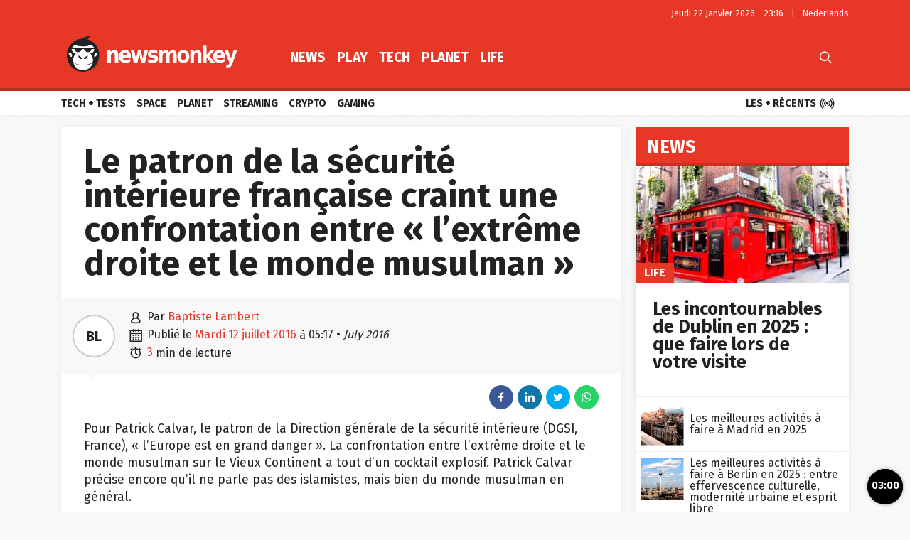

--- FILE ---
content_type: text/html; charset=UTF-8
request_url: https://fr.newsmonkey.be/le-patron-de-la-securite-interieure-francaise-craint-une-confrontation-entre-lextreme-droite-et-le-monde-musulman/
body_size: 54414
content:
<!doctype html>
<html style="font-family: 'Source Sans Pro', Helvetica, Arial, sans-serif;" lang="fr-BE">
<head>
	<meta charset="UTF-8">
	<meta name="viewport" content="width=device-width, initial-scale=1.0, user-scalable=no, minimum-scale=1.0">

    <link rel="apple-touch-icon" sizes="57x57" href="/wp-content/themes/bamv2/assets/favicon/apple-icon-57x57.png">
    <link rel="apple-touch-icon" sizes="60x60" href="/wp-content/themes/bamv2/assets/favicon/apple-icon-60x60.png">
    <link rel="apple-touch-icon" sizes="72x72" href="/wp-content/themes/bamv2/assets/favicon/apple-icon-72x72.png">
    <link rel="apple-touch-icon" sizes="76x76" href="/wp-content/themes/bamv2/assets/favicon/apple-icon-76x76.png">
    <link rel="apple-touch-icon" sizes="114x114" href="/wp-content/themes/bamv2/assets/favicon/apple-icon-114x114.png">
    <link rel="apple-touch-icon" sizes="120x120" href="/wp-content/themes/bamv2/assets/favicon/apple-icon-120x120.png">
    <link rel="apple-touch-icon" sizes="144x144" href="/wp-content/themes/bamv2/assets/favicon/apple-icon-144x144.png">
    <link rel="apple-touch-icon" sizes="152x152" href="/wp-content/themes/bamv2/assets/favicon/apple-icon-152x152.png">
    <link rel="apple-touch-icon" sizes="180x180" href="/wp-content/themes/bamv2/assets/favicon/apple-icon-180x180.png">
    <link rel="icon" type="image/png" sizes="192x192"  href="/wp-content/themes/bamv2/assets/favicon/android-icon-192x192.png">
    <link rel="icon" type="image/png" sizes="32x32" href="/wp-content/themes/bamv2/assets/favicon/favicon-32x32.png">
    <link rel="icon" type="image/png" sizes="96x96" href="/wp-content/themes/bamv2/assets/favicon/favicon-96x96.png">
    <link rel="icon" type="image/png" sizes="16x16" href="/wp-content/themes/bamv2/assets/favicon/favicon-16x16.png">
    <link rel="manifest" href="/wp-content/themes/bamv2/assets/favicon/manifest.json">
    <meta name="msapplication-TileColor" content="#e63727">
    <meta name="msapplication-TileImage" content="/wp-content/themes/bamv2/assets/favicon/ms-icon-144x144.png">
    <meta name="theme-color" content="#e63727">

    <meta name="application-name" content="Newsmonkey">
	<meta name="theme-color" content="#e63727">
	<meta name="msapplication-navbutton-color" content="#e63727">
	<meta name="apple-mobile-web-app-title" content="Newsmonkey">
	<meta name="apple-mobile-web-app-capable" content="yes">
    <meta name="msapplication-TileColor" content="#e63727">

	<link rel="profile" href="https://gmpg.org/xfn/11">
    <link rel="preconnect" href="https://media.businessam.be">
    <link rel="preconnect" href="https://fonts.gstatic.com">
    <link rel="preload" href="https://fr.newsmonkey.be/wp-content/themes/bamv2/assets/css/custom.css?ver=7.4.1" as="style">
    <link rel="preload" href="/wp-includes/css/dist/block-library/style.min.css?ver=6.5.7" as="style">
    <link rel="preload" href="https://fonts.googleapis.com/css2?family=Fira+Sans:wght@400;700&family=Oswald:wght@400;700&display=fallback" as="style" type="text/css" crossorigin />
    <link rel="preload" href="https://fr.newsmonkey.be/wp-content/themes/bamv2/assets/js/custom.js?ver=7.4.1" as="script">
    <link rel="stylesheet" href="https://fonts.googleapis.com/css2?family=Fira+Sans:wght@400;700&family=Oswald:wght@400;700&display=fallback" crossorigin>

    <link rel="preload" as="font" type="font/woff" href="https://fr.newsmonkey.be/wp-content/themes/bamv2/assets/fonts/bam/bam.woff?v2" crossorigin="anonymous">
    <link rel="preload" as="font" type="font/ttf" href="https://fr.newsmonkey.be/wp-content/themes/bamv2/assets/fonts/bam/bam.ttf?v2" crossorigin="anonymous">

    <link rel="preconnect" href="//www.googletagmanager.com" />
    <link rel="preconnect" href="//fundingchoicesmessages.google.com" />
    <link rel="preconnect" href="//analytics.google.com" />
    <link rel="dns-prefetch" href="//www.googletagmanager.com" />
    <link rel="dns-prefetch" href="//fundingchoicesmessages.google.com" />
    <link rel="dns-prefetch" href="//analytics.google.com" />

    <script type="googlefc/javascript" data-vendor="google" async='async' src='https://www.googletagservices.com/tag/js/gpt.js'></script>
  

    <script>
    /*** GLOBAL PARAMS ***/
    window.is_home = false;
    window.locale = 'fr_BE';
    window.lang = window.locale.replace(/-/gi,'_').split('_')[0].toLowerCase();
    window.config = Object.assign({
        ga : { key : '' },
        gfc : { },
                    gpt : { active : true, key : '', path:'/21701724045/NEWSMONKEY_FR/' },
                outbrain : { active : true }
    },{});
        /*** INIT GOOGLETAG ***/
    var googletag = googletag || {};
    googletag.cmd = googletag.cmd || [];
        
    /*** INIT GA ***/
    window.ga = window.ga || function() {
        (ga.q = ga.q || []).push(arguments)
    };
    </script>
	<meta name='robots' content='index, follow, max-image-preview:large, max-snippet:-1, max-video-preview:-1' />

	<!-- This site is optimized with the Yoast SEO plugin v24.5 - https://yoast.com/wordpress/plugins/seo/ -->
	<title>Le patron de la sécurité intérieure française craint une confrontation entre &quot;l&#039;extrême droite et le monde musulman&quot; - Newsmonkey</title>
	<meta name="description" content="Pour Patrick Calvar, le patron de la Direction générale de la sécurité intérieure (DGSI, France), &quot;l&#039;Europe est en grand danger&quot;. La confrontation entre l’extrême droite et le monde musulman sur le Vieux Continent a tout d&#039;un cocktail explosif. Patrick Calvar précise encore qu&#039;il ne parle pas des islamistes, mais bien du monde musulman en général." />
	<link rel="canonical" href="https://fr.newsmonkey.be/le-patron-de-la-securite-interieure-francaise-craint-une-confrontation-entre-lextreme-droite-et-le-monde-musulman/" />
	<meta property="og:locale" content="fr_FR" />
	<meta property="og:type" content="article" />
	<meta property="og:title" content="Le patron de la sécurité intérieure française craint une confrontation entre &quot;l&#039;extrême droite et le monde musulman&quot; - Newsmonkey" />
	<meta property="og:description" content="Pour Patrick Calvar, le patron de la Direction générale de la sécurité intérieure (DGSI, France), &quot;l&#039;Europe est en grand danger&quot;. La confrontation entre l’extrême droite et le monde musulman sur le Vieux Continent a tout d&#039;un cocktail explosif. Patrick Calvar précise encore qu&#039;il ne parle pas des islamistes, mais bien du monde musulman en général." />
	<meta property="og:url" content="https://fr.newsmonkey.be/le-patron-de-la-securite-interieure-francaise-craint-une-confrontation-entre-lextreme-droite-et-le-monde-musulman/" />
	<meta property="og:site_name" content="Newsmonkey" />
	<meta property="article:publisher" content="https://www.facebook.com/FRnewsmonkey" />
	<meta property="article:author" content="https://www.facebook.com/baptiste.lambert2" />
	<meta property="article:published_time" content="2016-07-12T05:17:02+00:00" />
	<meta property="og:image" content="https://media3.gmgroup.be/00/07/44/55.jpeg" />
	<meta name="author" content="Baptiste Lambert" />
	<meta name="twitter:card" content="summary_large_image" />
	<meta name="twitter:creator" content="@baplambert" />
	<meta name="twitter:site" content="@FR_newsmonkey" />
	<script type="application/ld+json" class="yoast-schema-graph">{"@context":"https://schema.org","@graph":[{"@type":"WebPage","@id":"https://fr.newsmonkey.be/le-patron-de-la-securite-interieure-francaise-craint-une-confrontation-entre-lextreme-droite-et-le-monde-musulman/","url":"https://fr.newsmonkey.be/le-patron-de-la-securite-interieure-francaise-craint-une-confrontation-entre-lextreme-droite-et-le-monde-musulman/","name":"Le patron de la sécurité intérieure française craint une confrontation entre \"l'extrême droite et le monde musulman\" - Newsmonkey","isPartOf":{"@id":"https://fr.newsmonkey.be/#website"},"primaryImageOfPage":{"@id":"https://fr.newsmonkey.be/le-patron-de-la-securite-interieure-francaise-craint-une-confrontation-entre-lextreme-droite-et-le-monde-musulman/#primaryimage"},"image":{"@id":"https://fr.newsmonkey.be/le-patron-de-la-securite-interieure-francaise-craint-une-confrontation-entre-lextreme-droite-et-le-monde-musulman/#primaryimage"},"thumbnailUrl":"https://media3.gmgroup.be/00/07/44/55.jpeg","datePublished":"2016-07-12T05:17:02+00:00","author":{"@id":"https://fr.newsmonkey.be/#/schema/person/51ee0a2d11bf0892f16b60e6577210e2"},"description":"Pour Patrick Calvar, le patron de la Direction générale de la sécurité intérieure (DGSI, France), \"l'Europe est en grand danger\". La confrontation entre l’extrême droite et le monde musulman sur le Vieux Continent a tout d'un cocktail explosif. Patrick Calvar précise encore qu'il ne parle pas des islamistes, mais bien du monde musulman en général.","inLanguage":"fr-BE","potentialAction":[{"@type":"ReadAction","target":["https://fr.newsmonkey.be/le-patron-de-la-securite-interieure-francaise-craint-une-confrontation-entre-lextreme-droite-et-le-monde-musulman/"]}]},{"@type":"ImageObject","inLanguage":"fr-BE","@id":"https://fr.newsmonkey.be/le-patron-de-la-securite-interieure-francaise-craint-une-confrontation-entre-lextreme-droite-et-le-monde-musulman/#primaryimage","url":"https://media3.gmgroup.be/00/07/44/55.jpeg","contentUrl":"https://media3.gmgroup.be/00/07/44/55.jpeg"},{"@type":"WebSite","@id":"https://fr.newsmonkey.be/#website","url":"https://fr.newsmonkey.be/","name":"Newsmonkey","description":"","potentialAction":[{"@type":"SearchAction","target":{"@type":"EntryPoint","urlTemplate":"https://fr.newsmonkey.be/?s={search_term_string}"},"query-input":{"@type":"PropertyValueSpecification","valueRequired":true,"valueName":"search_term_string"}}],"inLanguage":"fr-BE"},{"@type":"Person","@id":"https://fr.newsmonkey.be/#/schema/person/51ee0a2d11bf0892f16b60e6577210e2","name":"Baptiste Lambert","description":"Journaliste politique.","sameAs":["https://www.facebook.com/baptiste.lambert2","https://www.instagram.com/baptlambert/","https://x.com/@baplambert"],"url":"https://fr.newsmonkey.be/author/baptiste-lambert/"}]}</script>
	<!-- / Yoast SEO plugin. -->


    <script type="text/javascript">
       dataLayer = [{ 
             
            'GTM_WP_authorname': 'Baptiste Lambert', 
            'GTM_WP_post_type': 'post', 
            'GTM_WP_category': 'News', 

                            
                'GTM_WP_postyear': '2016',
                'GTM_WP_postage_d': '3481',
                'GTM_WP_postage_w': '497',
                'GTM_WP_postage_m': '114',
                'GTM_WP_postage_y': '10',
                'GTM_WP_postdate': '2016-07-12',
                
                
                        
                        
            'GTM_WP_version': '20200304',
            'GTM_WP_user_logged_in': ''
       }];
    </script> 
    <link rel='stylesheet'  href='https://fr.newsmonkey.be/wp-includes/css/dist/block-library/style.min.css?ver=6.5.7'  />
<style id='classic-theme-styles-inline-css'>
/*! This file is auto-generated */
.wp-block-button__link{color:#fff;background-color:#32373c;border-radius:9999px;box-shadow:none;text-decoration:none;padding:calc(.667em + 2px) calc(1.333em + 2px);font-size:1.125em}.wp-block-file__button{background:#32373c;color:#fff;text-decoration:none}
</style>
<style id='global-styles-inline-css'>
body{--wp--preset--color--black: #000000;--wp--preset--color--cyan-bluish-gray: #abb8c3;--wp--preset--color--white: #ffffff;--wp--preset--color--pale-pink: #f78da7;--wp--preset--color--vivid-red: #cf2e2e;--wp--preset--color--luminous-vivid-orange: #ff6900;--wp--preset--color--luminous-vivid-amber: #fcb900;--wp--preset--color--light-green-cyan: #7bdcb5;--wp--preset--color--vivid-green-cyan: #00d084;--wp--preset--color--pale-cyan-blue: #8ed1fc;--wp--preset--color--vivid-cyan-blue: #0693e3;--wp--preset--color--vivid-purple: #9b51e0;--wp--preset--gradient--vivid-cyan-blue-to-vivid-purple: linear-gradient(135deg,rgba(6,147,227,1) 0%,rgb(155,81,224) 100%);--wp--preset--gradient--light-green-cyan-to-vivid-green-cyan: linear-gradient(135deg,rgb(122,220,180) 0%,rgb(0,208,130) 100%);--wp--preset--gradient--luminous-vivid-amber-to-luminous-vivid-orange: linear-gradient(135deg,rgba(252,185,0,1) 0%,rgba(255,105,0,1) 100%);--wp--preset--gradient--luminous-vivid-orange-to-vivid-red: linear-gradient(135deg,rgba(255,105,0,1) 0%,rgb(207,46,46) 100%);--wp--preset--gradient--very-light-gray-to-cyan-bluish-gray: linear-gradient(135deg,rgb(238,238,238) 0%,rgb(169,184,195) 100%);--wp--preset--gradient--cool-to-warm-spectrum: linear-gradient(135deg,rgb(74,234,220) 0%,rgb(151,120,209) 20%,rgb(207,42,186) 40%,rgb(238,44,130) 60%,rgb(251,105,98) 80%,rgb(254,248,76) 100%);--wp--preset--gradient--blush-light-purple: linear-gradient(135deg,rgb(255,206,236) 0%,rgb(152,150,240) 100%);--wp--preset--gradient--blush-bordeaux: linear-gradient(135deg,rgb(254,205,165) 0%,rgb(254,45,45) 50%,rgb(107,0,62) 100%);--wp--preset--gradient--luminous-dusk: linear-gradient(135deg,rgb(255,203,112) 0%,rgb(199,81,192) 50%,rgb(65,88,208) 100%);--wp--preset--gradient--pale-ocean: linear-gradient(135deg,rgb(255,245,203) 0%,rgb(182,227,212) 50%,rgb(51,167,181) 100%);--wp--preset--gradient--electric-grass: linear-gradient(135deg,rgb(202,248,128) 0%,rgb(113,206,126) 100%);--wp--preset--gradient--midnight: linear-gradient(135deg,rgb(2,3,129) 0%,rgb(40,116,252) 100%);--wp--preset--font-size--small: 13px;--wp--preset--font-size--medium: 20px;--wp--preset--font-size--large: 36px;--wp--preset--font-size--x-large: 42px;--wp--preset--spacing--20: 0.44rem;--wp--preset--spacing--30: 0.67rem;--wp--preset--spacing--40: 1rem;--wp--preset--spacing--50: 1.5rem;--wp--preset--spacing--60: 2.25rem;--wp--preset--spacing--70: 3.38rem;--wp--preset--spacing--80: 5.06rem;--wp--preset--shadow--natural: 6px 6px 9px rgba(0, 0, 0, 0.2);--wp--preset--shadow--deep: 12px 12px 50px rgba(0, 0, 0, 0.4);--wp--preset--shadow--sharp: 6px 6px 0px rgba(0, 0, 0, 0.2);--wp--preset--shadow--outlined: 6px 6px 0px -3px rgba(255, 255, 255, 1), 6px 6px rgba(0, 0, 0, 1);--wp--preset--shadow--crisp: 6px 6px 0px rgba(0, 0, 0, 1);}:where(.is-layout-flex){gap: 0.5em;}:where(.is-layout-grid){gap: 0.5em;}body .is-layout-flex{display: flex;}body .is-layout-flex{flex-wrap: wrap;align-items: center;}body .is-layout-flex > *{margin: 0;}body .is-layout-grid{display: grid;}body .is-layout-grid > *{margin: 0;}:where(.wp-block-columns.is-layout-flex){gap: 2em;}:where(.wp-block-columns.is-layout-grid){gap: 2em;}:where(.wp-block-post-template.is-layout-flex){gap: 1.25em;}:where(.wp-block-post-template.is-layout-grid){gap: 1.25em;}.has-black-color{color: var(--wp--preset--color--black) !important;}.has-cyan-bluish-gray-color{color: var(--wp--preset--color--cyan-bluish-gray) !important;}.has-white-color{color: var(--wp--preset--color--white) !important;}.has-pale-pink-color{color: var(--wp--preset--color--pale-pink) !important;}.has-vivid-red-color{color: var(--wp--preset--color--vivid-red) !important;}.has-luminous-vivid-orange-color{color: var(--wp--preset--color--luminous-vivid-orange) !important;}.has-luminous-vivid-amber-color{color: var(--wp--preset--color--luminous-vivid-amber) !important;}.has-light-green-cyan-color{color: var(--wp--preset--color--light-green-cyan) !important;}.has-vivid-green-cyan-color{color: var(--wp--preset--color--vivid-green-cyan) !important;}.has-pale-cyan-blue-color{color: var(--wp--preset--color--pale-cyan-blue) !important;}.has-vivid-cyan-blue-color{color: var(--wp--preset--color--vivid-cyan-blue) !important;}.has-vivid-purple-color{color: var(--wp--preset--color--vivid-purple) !important;}.has-black-background-color{background-color: var(--wp--preset--color--black) !important;}.has-cyan-bluish-gray-background-color{background-color: var(--wp--preset--color--cyan-bluish-gray) !important;}.has-white-background-color{background-color: var(--wp--preset--color--white) !important;}.has-pale-pink-background-color{background-color: var(--wp--preset--color--pale-pink) !important;}.has-vivid-red-background-color{background-color: var(--wp--preset--color--vivid-red) !important;}.has-luminous-vivid-orange-background-color{background-color: var(--wp--preset--color--luminous-vivid-orange) !important;}.has-luminous-vivid-amber-background-color{background-color: var(--wp--preset--color--luminous-vivid-amber) !important;}.has-light-green-cyan-background-color{background-color: var(--wp--preset--color--light-green-cyan) !important;}.has-vivid-green-cyan-background-color{background-color: var(--wp--preset--color--vivid-green-cyan) !important;}.has-pale-cyan-blue-background-color{background-color: var(--wp--preset--color--pale-cyan-blue) !important;}.has-vivid-cyan-blue-background-color{background-color: var(--wp--preset--color--vivid-cyan-blue) !important;}.has-vivid-purple-background-color{background-color: var(--wp--preset--color--vivid-purple) !important;}.has-black-border-color{border-color: var(--wp--preset--color--black) !important;}.has-cyan-bluish-gray-border-color{border-color: var(--wp--preset--color--cyan-bluish-gray) !important;}.has-white-border-color{border-color: var(--wp--preset--color--white) !important;}.has-pale-pink-border-color{border-color: var(--wp--preset--color--pale-pink) !important;}.has-vivid-red-border-color{border-color: var(--wp--preset--color--vivid-red) !important;}.has-luminous-vivid-orange-border-color{border-color: var(--wp--preset--color--luminous-vivid-orange) !important;}.has-luminous-vivid-amber-border-color{border-color: var(--wp--preset--color--luminous-vivid-amber) !important;}.has-light-green-cyan-border-color{border-color: var(--wp--preset--color--light-green-cyan) !important;}.has-vivid-green-cyan-border-color{border-color: var(--wp--preset--color--vivid-green-cyan) !important;}.has-pale-cyan-blue-border-color{border-color: var(--wp--preset--color--pale-cyan-blue) !important;}.has-vivid-cyan-blue-border-color{border-color: var(--wp--preset--color--vivid-cyan-blue) !important;}.has-vivid-purple-border-color{border-color: var(--wp--preset--color--vivid-purple) !important;}.has-vivid-cyan-blue-to-vivid-purple-gradient-background{background: var(--wp--preset--gradient--vivid-cyan-blue-to-vivid-purple) !important;}.has-light-green-cyan-to-vivid-green-cyan-gradient-background{background: var(--wp--preset--gradient--light-green-cyan-to-vivid-green-cyan) !important;}.has-luminous-vivid-amber-to-luminous-vivid-orange-gradient-background{background: var(--wp--preset--gradient--luminous-vivid-amber-to-luminous-vivid-orange) !important;}.has-luminous-vivid-orange-to-vivid-red-gradient-background{background: var(--wp--preset--gradient--luminous-vivid-orange-to-vivid-red) !important;}.has-very-light-gray-to-cyan-bluish-gray-gradient-background{background: var(--wp--preset--gradient--very-light-gray-to-cyan-bluish-gray) !important;}.has-cool-to-warm-spectrum-gradient-background{background: var(--wp--preset--gradient--cool-to-warm-spectrum) !important;}.has-blush-light-purple-gradient-background{background: var(--wp--preset--gradient--blush-light-purple) !important;}.has-blush-bordeaux-gradient-background{background: var(--wp--preset--gradient--blush-bordeaux) !important;}.has-luminous-dusk-gradient-background{background: var(--wp--preset--gradient--luminous-dusk) !important;}.has-pale-ocean-gradient-background{background: var(--wp--preset--gradient--pale-ocean) !important;}.has-electric-grass-gradient-background{background: var(--wp--preset--gradient--electric-grass) !important;}.has-midnight-gradient-background{background: var(--wp--preset--gradient--midnight) !important;}.has-small-font-size{font-size: var(--wp--preset--font-size--small) !important;}.has-medium-font-size{font-size: var(--wp--preset--font-size--medium) !important;}.has-large-font-size{font-size: var(--wp--preset--font-size--large) !important;}.has-x-large-font-size{font-size: var(--wp--preset--font-size--x-large) !important;}
.wp-block-navigation a:where(:not(.wp-element-button)){color: inherit;}
:where(.wp-block-post-template.is-layout-flex){gap: 1.25em;}:where(.wp-block-post-template.is-layout-grid){gap: 1.25em;}
:where(.wp-block-columns.is-layout-flex){gap: 2em;}:where(.wp-block-columns.is-layout-grid){gap: 2em;}
.wp-block-pullquote{font-size: 1.5em;line-height: 1.6;}
</style>
<link rel='stylesheet'  href='https://fr.newsmonkey.be/wp-content/themes/bamv2/assets/css/custom.css?ver=7.4.1'  />
<link rel='stylesheet'  href='https://fr.newsmonkey.be/wp-content/themes/bamv2/assets/css/custom.channel.css?ver=7.4.1'  />
<link rel='shortlink' href='https://fr.newsmonkey.be/?p=4297' />
<!-- Bot detection -->
<script>
const detectRobot = (userAgent) => {
  const robots = new RegExp([
    /bot/,/spider/,/crawl/,                            // GENERAL TERMS
    /APIs-Google/,/AdsBot/,/Googlebot/,                // GOOGLE ROBOTS
    /mediapartners/,/Google Favicon/,
    /FeedFetcher/,/Google-Read-Aloud/,
    /DuplexWeb-Google/,/googleweblight/,/Lighthouse/,
    /bing/,/yandex/,/baidu/,/duckduck/,/yahoo/,        // OTHER ENGINES
    /ecosia/,/ia_archiver/,
    /facebook/,/instagram/,/pinterest/,/reddit/,       // SOCIAL MEDIA
    /slack/,/twitter/,/whatsapp/,/youtube/,
    /semrush/,                                         // OTHER
  ].map((r) => r.source).join("|"),"i");               // BUILD REGEXP + "i" FLAG

  return robots.test(userAgent);
};
const userAgent = navigator.userAgent;
const isRobot = detectRobot(userAgent);
</script>

<!-- Google Tag Manager -->
<script>
if(isRobot !== true) {
(function(w,d,s,l,i){w[l]=w[l]||[];w[l].push({'gtm.start':
new Date().getTime(),event:'gtm.js'});var f=d.getElementsByTagName(s)[0],
j=d.createElement(s),dl=l!='dataLayer'?'&l='+l:'';j.async=true;j.src=
'https://www.googletagmanager.com/gtm.js?id='+i+dl;f.parentNode.insertBefore(j,f);
})(window,document,'script','dataLayer','GTM-M8B8VG2');
}</script>
<!-- End Google Tag Manager -->

<!--
<script data-ad-client="ca-pub-2073975365497591" async src="https://pagead2.googlesyndication.com/pagead/js/adsbygoogle.js"></script>
-->
<script data-ad-client="ca-pub-2073975365497591"  type="googlefc/javascript" async="async" data-vendor="google"  src="https://pagead2.googlesyndication.com/pagead/js/adsbygoogle.js"></script>

<!-- Blueconic AFTER user consent -->
<script type="googlefc/javascript" async="async" data-vendor="blueconic" src="https://cdn.blueconic.net/gmgroup.js"></script>
<script>
if(isRobot !== true) {
(function(){/*

 Copyright The Closure Library Authors.
 SPDX-License-Identifier: Apache-2.0
*/
'use strict';var g=function(a){var b=0;return function(){return b<a.length?{done:!1,value:a[b++]}:{done:!0}}},l=this||self,m=/^[\w+/_-]+[=]{0,2}$/,p=null,q=function(){},r=function(a){var b=typeof a;if("object"==b)if(a){if(a instanceof Array)return"array";if(a instanceof Object)return b;var c=Object.prototype.toString.call(a);if("[object Window]"==c)return"object";if("[object Array]"==c||"number"==typeof a.length&&"undefined"!=typeof a.splice&&"undefined"!=typeof a.propertyIsEnumerable&&!a.propertyIsEnumerable("splice"))return"array";
if("[object Function]"==c||"undefined"!=typeof a.call&&"undefined"!=typeof a.propertyIsEnumerable&&!a.propertyIsEnumerable("call"))return"function"}else return"null";else if("function"==b&&"undefined"==typeof a.call)return"object";return b},u=function(a,b){function c(){}c.prototype=b.prototype;a.prototype=new c;a.prototype.constructor=a};var v=function(a,b){Object.defineProperty(l,a,{configurable:!1,get:function(){return b},set:q})};var y=function(a,b){this.b=a===w&&b||"";this.a=x},x={},w={};var aa=function(a,b){a.src=b instanceof y&&b.constructor===y&&b.a===x?b.b:"type_error:TrustedResourceUrl";if(null===p)b:{b=l.document;if((b=b.querySelector&&b.querySelector("script[nonce]"))&&(b=b.nonce||b.getAttribute("nonce"))&&m.test(b)){p=b;break b}p=""}b=p;b&&a.setAttribute("nonce",b)};var z=function(){return Math.floor(2147483648*Math.random()).toString(36)+Math.abs(Math.floor(2147483648*Math.random())^+new Date).toString(36)};var A=function(a,b){b=String(b);"application/xhtml+xml"===a.contentType&&(b=b.toLowerCase());return a.createElement(b)},B=function(a){this.a=a||l.document||document};B.prototype.appendChild=function(a,b){a.appendChild(b)};var C=function(a,b,c,d,e,f){try{var k=a.a,h=A(a.a,"SCRIPT");h.async=!0;aa(h,b);k.head.appendChild(h);h.addEventListener("load",function(){e();d&&k.head.removeChild(h)});h.addEventListener("error",function(){0<c?C(a,b,c-1,d,e,f):(d&&k.head.removeChild(h),f())})}catch(n){f()}};var ba=l.atob("aHR0cHM6Ly93d3cuZ3N0YXRpYy5jb20vaW1hZ2VzL2ljb25zL21hdGVyaWFsL3N5c3RlbS8xeC93YXJuaW5nX2FtYmVyXzI0ZHAucG5n"),ca=l.atob("WW91IGFyZSBzZWVpbmcgdGhpcyBtZXNzYWdlIGJlY2F1c2UgYWQgb3Igc2NyaXB0IGJsb2NraW5nIHNvZnR3YXJlIGlzIGludGVyZmVyaW5nIHdpdGggdGhpcyBwYWdlLg=="),da=l.atob("RGlzYWJsZSBhbnkgYWQgb3Igc2NyaXB0IGJsb2NraW5nIHNvZnR3YXJlLCB0aGVuIHJlbG9hZCB0aGlzIHBhZ2Uu"),ea=function(a,b,c){this.b=a;this.f=new B(this.b);this.a=null;this.c=[];this.g=!1;this.i=b;this.h=c},F=function(a){if(a.b.body&&!a.g){var b=
function(){D(a);l.setTimeout(function(){return E(a,3)},50)};C(a.f,a.i,2,!0,function(){l[a.h]||b()},b);a.g=!0}},D=function(a){for(var b=G(1,5),c=0;c<b;c++){var d=H(a);a.b.body.appendChild(d);a.c.push(d)}b=H(a);b.style.bottom="0";b.style.left="0";b.style.position="fixed";b.style.width=G(100,110).toString()+"%";b.style.zIndex=G(2147483544,2147483644).toString();b.style["background-color"]=I(249,259,242,252,219,229);b.style["box-shadow"]="0 0 12px #888";b.style.color=I(0,10,0,10,0,10);b.style.display=
"flex";b.style["justify-content"]="center";b.style["font-family"]="Roboto, Arial";c=H(a);c.style.width=G(80,85).toString()+"%";c.style.maxWidth=G(750,775).toString()+"px";c.style.margin="24px";c.style.display="flex";c.style["align-items"]="flex-start";c.style["justify-content"]="center";d=A(a.f.a,"IMG");d.className=z();d.src=ba;d.style.height="24px";d.style.width="24px";d.style["padding-right"]="16px";var e=H(a),f=H(a);f.style["font-weight"]="bold";f.textContent=ca;var k=H(a);k.textContent=da;J(a,
e,f);J(a,e,k);J(a,c,d);J(a,c,e);J(a,b,c);a.a=b;a.b.body.appendChild(a.a);b=G(1,5);for(c=0;c<b;c++)d=H(a),a.b.body.appendChild(d),a.c.push(d)},J=function(a,b,c){for(var d=G(1,5),e=0;e<d;e++){var f=H(a);b.appendChild(f)}b.appendChild(c);c=G(1,5);for(d=0;d<c;d++)e=H(a),b.appendChild(e)},G=function(a,b){return Math.floor(a+Math.random()*(b-a))},I=function(a,b,c,d,e,f){return"rgb("+G(Math.max(a,0),Math.min(b,255)).toString()+","+G(Math.max(c,0),Math.min(d,255)).toString()+","+G(Math.max(e,0),Math.min(f,
255)).toString()+")"},H=function(a){a=A(a.f.a,"DIV");a.className=z();return a},E=function(a,b){0>=b||null!=a.a&&0!=a.a.offsetHeight&&0!=a.a.offsetWidth||(fa(a),D(a),l.setTimeout(function(){return E(a,b-1)},50))},fa=function(a){var b=a.c;var c="undefined"!=typeof Symbol&&Symbol.iterator&&b[Symbol.iterator];b=c?c.call(b):{next:g(b)};for(c=b.next();!c.done;c=b.next())(c=c.value)&&c.parentNode&&c.parentNode.removeChild(c);a.c=[];(b=a.a)&&b.parentNode&&b.parentNode.removeChild(b);a.a=null};var ia=function(a,b,c,d,e){var f=ha(c),k=function(n){n.appendChild(f);l.setTimeout(function(){f?(0!==f.offsetHeight&&0!==f.offsetWidth?b():a(),f.parentNode&&f.parentNode.removeChild(f)):a()},d)},h=function(n){document.body?k(document.body):0<n?l.setTimeout(function(){h(n-1)},e):b()};h(3)},ha=function(a){var b=document.createElement("div");b.className=a;b.style.width="1px";b.style.height="1px";b.style.position="absolute";b.style.left="-10000px";b.style.top="-10000px";b.style.zIndex="-10000";return b};var K={},L=null;var M=function(){},N="function"==typeof Uint8Array,O=function(a,b){a.b=null;b||(b=[]);a.j=void 0;a.f=-1;a.a=b;a:{if(b=a.a.length){--b;var c=a.a[b];if(!(null===c||"object"!=typeof c||Array.isArray(c)||N&&c instanceof Uint8Array)){a.g=b-a.f;a.c=c;break a}}a.g=Number.MAX_VALUE}a.i={}},P=[],Q=function(a,b){if(b<a.g){b+=a.f;var c=a.a[b];return c===P?a.a[b]=[]:c}if(a.c)return c=a.c[b],c===P?a.c[b]=[]:c},R=function(a,b,c){a.b||(a.b={});if(!a.b[c]){var d=Q(a,c);d&&(a.b[c]=new b(d))}return a.b[c]};
M.prototype.h=N?function(){var a=Uint8Array.prototype.toJSON;Uint8Array.prototype.toJSON=function(){var b;void 0===b&&(b=0);if(!L){L={};for(var c="ABCDEFGHIJKLMNOPQRSTUVWXYZabcdefghijklmnopqrstuvwxyz0123456789".split(""),d=["+/=","+/","-_=","-_.","-_"],e=0;5>e;e++){var f=c.concat(d[e].split(""));K[e]=f;for(var k=0;k<f.length;k++){var h=f[k];void 0===L[h]&&(L[h]=k)}}}b=K[b];c=[];for(d=0;d<this.length;d+=3){var n=this[d],t=(e=d+1<this.length)?this[d+1]:0;h=(f=d+2<this.length)?this[d+2]:0;k=n>>2;n=(n&
3)<<4|t>>4;t=(t&15)<<2|h>>6;h&=63;f||(h=64,e||(t=64));c.push(b[k],b[n],b[t]||"",b[h]||"")}return c.join("")};try{return JSON.stringify(this.a&&this.a,S)}finally{Uint8Array.prototype.toJSON=a}}:function(){return JSON.stringify(this.a&&this.a,S)};var S=function(a,b){return"number"!==typeof b||!isNaN(b)&&Infinity!==b&&-Infinity!==b?b:String(b)};M.prototype.toString=function(){return this.a.toString()};var T=function(a){O(this,a)};u(T,M);var U=function(a){O(this,a)};u(U,M);var ja=function(a,b){this.c=new B(a);var c=R(b,T,5);c=new y(w,Q(c,4)||"");this.b=new ea(a,c,Q(b,4));this.a=b},ka=function(a,b,c,d){b=new T(b?JSON.parse(b):null);b=new y(w,Q(b,4)||"");C(a.c,b,3,!1,c,function(){ia(function(){F(a.b);d(!1)},function(){d(!0)},Q(a.a,2),Q(a.a,3),Q(a.a,1))})};var la=function(a,b){V(a,"internal_api_load_with_sb",function(c,d,e){ka(b,c,d,e)});V(a,"internal_api_sb",function(){F(b.b)})},V=function(a,b,c){a=l.btoa(a+b);v(a,c)},W=function(a,b,c){for(var d=[],e=2;e<arguments.length;++e)d[e-2]=arguments[e];e=l.btoa(a+b);e=l[e];if("function"==r(e))e.apply(null,d);else throw Error("API not exported.");};var X=function(a){O(this,a)};u(X,M);var Y=function(a){this.h=window;this.a=a;this.b=Q(this.a,1);this.f=R(this.a,T,2);this.g=R(this.a,U,3);this.c=!1};Y.prototype.start=function(){ma();var a=new ja(this.h.document,this.g);la(this.b,a);na(this)};
var ma=function(){var a=function(){if(!l.frames.googlefcPresent)if(document.body){var b=document.createElement("iframe");b.style.display="none";b.style.width="0px";b.style.height="0px";b.style.border="none";b.style.zIndex="-1000";b.style.left="-1000px";b.style.top="-1000px";b.name="googlefcPresent";document.body.appendChild(b)}else l.setTimeout(a,5)};a()},na=function(a){var b=Date.now();W(a.b,"internal_api_load_with_sb",a.f.h(),function(){var c;var d=a.b,e=l[l.btoa(d+"loader_js")];if(e){e=l.atob(e);
e=parseInt(e,10);d=l.btoa(d+"loader_js").split(".");var f=l;d[0]in f||"undefined"==typeof f.execScript||f.execScript("var "+d[0]);for(;d.length&&(c=d.shift());)d.length?f[c]&&f[c]!==Object.prototype[c]?f=f[c]:f=f[c]={}:f[c]=null;c=Math.abs(b-e);c=1728E5>c?0:c}else c=-1;0!=c&&(W(a.b,"internal_api_sb"),Z(a,Q(a.a,6)))},function(c){Z(a,c?Q(a.a,4):Q(a.a,5))})},Z=function(a,b){a.c||(a.c=!0,a=new l.XMLHttpRequest,a.open("GET",b,!0),a.send())};(function(a,b){l[a]=function(c){for(var d=[],e=0;e<arguments.length;++e)d[e-0]=arguments[e];l[a]=q;b.apply(null,d)}})("__d3lUW8vwsKlB__",function(a){"function"==typeof window.atob&&(a=window.atob(a),a=new X(a?JSON.parse(a):null),(new Y(a)).start())});}).call(this);

window.__d3lUW8vwsKlB__("[base64]");
}
</script>


<!-- MailerLite Universal -->
<script>
(function(m,a,i,l,e,r){ m['MailerLiteObject']=e;function f(){
var c={ a:arguments,q:[]};var r=this.push(c);return "number"!=typeof r?r:f.bind(c.q);}
f.q=f.q||[];m[e]=m[e]||f.bind(f.q);m[e].q=m[e].q||f.q;r=a.createElement(i);
var _=a.getElementsByTagName(i)[0];r.async=1;r.src=l+'?v'+(~~(new Date().getTime()/1000000));
_.parentNode.insertBefore(r,_);})(window, document, 'script', 'https://static.mailerlite.com/js/universal.js', 'ml');

var ml_account = ml('accounts', '317299', 'v4l6q2d2b3', 'load');
</script>
<!-- End MailerLite Universal -->


<div id="fb-root"></div>

<script>
    function bamextra (){

    // Facebook
        (function(d, s, id) {
        var js, fjs = d.getElementsByTagName(s)[0];
        if (d.getElementById(id)) return;
        js = d.createElement(s); js.id = id;
        js.src = 'https://connect.facebook.net/en_US/sdk.js#xfbml=1&version=v3.2&appId=1536503266589902&autoLogAppEvents=1';
        fjs.parentNode.insertBefore(js, fjs);
        }(document, 'script', 'facebook-jssdk'));

    // Taboola
        window._taboola = window._taboola || [];
        _taboola.push({article:'auto'});
        !function (e, f, u, i) {
        if (!document.getElementById(i)){
        e.async = 1;
        e.src = u;
        e.id = i;
        f.parentNode.insertBefore(e, f);
        }
        }(document.createElement('script'),
        document.getElementsByTagName('script')[0],
        '//cdn.taboola.com/libtrc/gmgroup-newsmonkey/loader.js',
        'tb_loader_script');
        if(window.performance && typeof window.performance.mark == 'function')
        {window.performance.mark('tbl_ic');}

    // Twitter
        window.twttr = (function(d, s, id) {
        var js, fjs = d.getElementsByTagName(s)[0],
            t = window.twttr || {};
        if (d.getElementById(id)) return t;
        js = d.createElement(s);
        js.id = id;
        js.src = "https://platform.twitter.com/widgets.js";
        fjs.parentNode.insertBefore(js, fjs);

        t._e = [];
        t.ready = function(f) {
            t._e.push(f);
        };

        return t;
        }(document, "script", "twitter-wjs"));
    
        // Onesignal
        setTimeout(function(){
        console.log("about to initialize OneSignal"); 
        window.OneSignal = window.OneSignal || [];
        window.OneSignal.push(function() {
            window.OneSignal.init(window._oneSignalInitOptions);
            OneSignal.showSlidedownPrompt();
        });
        }, 10000);

    };
</script>
    <script>
        googletag.cmd.push(function() {
            googletag.pubads().setTargeting('lang', ['fr_BE']);
            googletag.pubads().setTargeting('HOMEPAGE', ['Nee']);
            googletag.pubads().setTargeting('category', ['news', 'non-classe']);
            googletag.pubads().setTargeting('tags', ['news', 'non-classe']);
                    });
    </script>

        <style>
    :root {--bh:#e63727;--ch:#ffffff;--c1:#e63727;--c2:#222222;--c3:#000000;--b1:#ffffff;--b2:#f8f8f8;--b3:#e8e8e8;--b4:#222222;--t:#222222;}    </style>
<style>
body .fc-consent-root .fc-dialog .fc-header h2 {
    font-family: "Open Sans",
    sans-serif !important;
    overflow-wrap: break-word !important;
    font-weight: bold !important;
    font-style: normal !important;
    text-decoration: initial !important;
    text-align: center !important;
    font-size: 14px !important;
    margin-top: 24px !important;
    margin: 12px 0px !important;
    height: 22px !important;
    line-height: 22px !important;
}
body .fc-consent-root .fc-dialog .fc-header h1 {
    font-family: "Open Sans",
    sans-serif !important;
    overflow-wrap: break-word !important;
    font-weight: bold !important;
    font-style: normal !important;
    text-decoration: initial !important;
    text-align: center !important;
    color: rgb(0, 0, 0) !important;
    line-height: 20px !important;
    font-size: 16px !important;
    min-height: 60px!important;
}
body .fc-consent-root .fc-stacks .fc-stack-name {
    font-family: "Open Sans",
    sans-serif !important;
    color: rgb(60, 64, 67) !important;
    font-size: 12px !important;
    font-weight: 600 !important;
    line-height: 16px !important;
    margin-top: 5px !important;
    width: calc(100% - 44px) !important;
}
    </style>
</head>

<body class="post-template-default single single-post postid-4297 single-format-standard no-sidebar tag-facts tag-society">

<div id="page" class="site"></div>
    <header id="masthead" class="site-header">
        <div class="head container pt-2 pb-2 c-b1 d-desktop">
            <div></div>
            <div><span class="currentdatetime mr-2"><!-- jstime --></span> | <a href="/nl/" class="c-b1 ml-2">Nederlands</a></div>
        </div>
        <div class="advert t-c">
            <!--****** ADS ******-->
            <div class="ads">
                <div id="div-gpt-ad-1607676540881-1" data-googletag='{
                "path":"billboard",
                "desktop":[[970,250]],
                "tab":[[320,50]],
                "mobile":[],
                "targeting":[{"name":"lang","value":["fr_BE"]},
                {"name":"position","value":[1]}]}' class="gpt-hide" style='width:970px;line-height:0;margin:0 auto;padding:10px 0;display:none;'></div>
                <div id="div-gpt-ad-1616663040742-0" data-googletag='{
                "path":"pm-ron/BAM-MLeaderboard",
                "desktop":[],
                "tab":[],
                "mobile":[[320,50]],
                "targeting":[{"name":"lang","value":["fr_BE"]}]}' style='width: 320px; height: 50px;margin:0px auto;padding:10px 0;display:none;'></div>
            </div>
        </div>
        <div class="base container">
            <div class="brand">
                <a href="javascript:void(0);" class="d-mobile c-b1" data-body-toggle="nav-open"><i class="icon">&#xe032;</i></a>
                <a href="javascript:void(0);" class="d-mobile c-b1"></a>
                <a href="/" style="background-image:url(https://fr.newsmonkey.be/wp-content/themes/bamv2/assets/img/logo-brand.svg);" class="logo"></a>
                                    <a href="javascript:void(0);" class="d-mobile c-b1"></a>
                                <a href="javascript:void(0);" class="d-mobile c-b1" data-body-toggle="search-open"><i class="icon">&#xe045;</i></a>
            </div>
            <div class="nav">
                <div class="grid" style="grid-gap:0;">
                    <nav id="site-navigation" class="main-navigation">
                        <div class="menu-primary-container"><ul id="primary-menu" class="menu"><li><a href="https://fr.newsmonkey.be/news/">News</a>
<ul class="sub-menu">
	<li><a href="https://fr.newsmonkey.be/news/international/">International</a></li>
	<li><a href="https://fr.newsmonkey.be/news/national/">National</a></li>
	<li><a href="https://fr.newsmonkey.be/news/politique/">Politique</a></li>
	<li><a href="https://fr.newsmonkey.be/news/politique/elections/">Elections</a></li>
	<li><a href="https://fr.newsmonkey.be/news/sport/">Sport</a></li>
</ul>
</li>
<li><a href="https://fr.newsmonkey.be/play/">Play</a>
<ul class="sub-menu">
	<li><a href="https://fr.newsmonkey.be/play/celebs/">Celebs</a></li>
	<li><a href="https://fr.newsmonkey.be/play/series/">Séries</a></li>
	<li><a href="https://fr.newsmonkey.be/play/films/">Films</a></li>
	<li><a href="https://fr.newsmonkey.be/play/festivals-musique/">Muziek &#038; Festivals</a></li>
	<li><a href="https://fr.newsmonkey.be/play/gaming/">Gaming</a></li>
</ul>
</li>
<li><a href="https://fr.newsmonkey.be/tech/">Tech</a>
<ul class="sub-menu">
	<li><a href="https://fr.newsmonkey.be/tech/les-internets/">Les Internets</a></li>
	<li><a href="https://fr.newsmonkey.be/tech/sous-cat-techno/smartphones/">Smartphones</a></li>
	<li><a href="https://fr.newsmonkey.be/tech/sous-cat-techno/apple/">Apple</a></li>
	<li><a href="https://fr.newsmonkey.be/tech/sous-cat-techno/google/">Google</a></li>
</ul>
</li>
<li><a href="https://fr.newsmonkey.be/planet/">Planet</a>
<ul class="sub-menu">
	<li><a href="https://fr.newsmonkey.be/planet/animaux/">Animaux</a></li>
	<li><a href="https://fr.newsmonkey.be/planet/climat/">Climat</a></li>
	<li><a href="https://fr.newsmonkey.be/planet/science/">Science</a></li>
</ul>
</li>
<li><a href="https://fr.newsmonkey.be/life/">Life</a>
<ul class="sub-menu">
	<li><a href="https://fr.newsmonkey.be/life/health/">Health</a></li>
	<li><a href="https://fr.newsmonkey.be/life/food-drinks/">Food &amp; Drinks</a></li>
	<li><a href="https://fr.newsmonkey.be/life/dates/">Dates</a></li>
	<li><a href="https://fr.newsmonkey.be/life/travel/">Travel</a></li>
	<li><a href="https://fr.newsmonkey.be/life/shopping/">Shopping</a></li>
</ul>
</li>
</ul></div>                    </nav>
                    <nav class="trends-navigation d-mobile" style="border-top: 1px dashed var(--b3);">
                        <div class="menu-trending-categories-container"><ul id="menu-trending-categories" class="menu"><li><a href="https://fr.newsmonkey.be/tech/">Tech + Tests</a></li>
<li><a href="https://fr.newsmonkey.be/space/">Space</a></li>
<li><a href="https://fr.newsmonkey.be/planet/">Planet</a></li>
<li><a href="https://fr.newsmonkey.be/play/series/">Streaming</a></li>
<li><a href="https://fr.newsmonkey.be/crypto/">Crypto</a></li>
<li><a href="https://fr.newsmonkey.be/play/gaming/">Gaming</a></li>
</ul></div>                    </nav>
                    <div class="d-mobile p-2" style="background: var(--b2);text-align:right;">
                        <small><span class="currentdatetime mr-2"><!-- jstime --></span> | <a href="/nl/" class="ml-2">Nederlands</a></small>
                    </div>
                </div>
            </div>
            <div class="search t-r ml-2">
                <a href="javascript:void(0);" class="d-desktop d-desktop btn btn-c1" data-body-toggle="search-open" style="float:right;"><i class="icon">&#xe045;</i></a>
                <form role="search" method="get" action="/" style="display:grid;grid-template-columns:1fr auto;">
                    <div style="position:relative;">
                        <i class="icon" style="width: 32px;margin-right: -32px;position: absolute;line-height: 40px;user-select: none;pointer-events: none;color: var(--c1);">&#xe045;</i>
                        <a href="javascript:void(0);" data-body-toggle="search-open" style="width: 32px;position: absolute;right:0;line-height: 36px;user-select: none;color: var(--c1);display: inline-block;text-align: center;font-family: SANS-SERIF;background:#FFF;">X</a>
                        <input type="search" name="s" id="s" placeholder="Rechercher" style="width: 100%;max-width: 100%;padding-left:36px;">
                    </div>
                    <input type="submit" value="Recherche" class="t" style="background: #00000033;font-size: 0.8em;text-transform: uppercase;">
                </form>
            </div>
            <div class="users t-r ml-2">
                                <!-- <span><a href="javascript:void(0);" class="btn btn-c2"><i class="icon mr-1">&#xe05b;</i>Inloggen</a></span>
                <span><a href="javascript:void(0);" class="btn btn-b1 ml-2">Abonneer Je</a></span> -->
            </div>
        </div>
        <div style="background: var(--c1);border-bottom: 4px inset #00000033;position:relative;"><div class="size-ctrl-width" style="background: rgba(0, 0, 0, 0.8); width: 0%; position: absolute; height: 4px;"></div></div>
        <div class="toolbar">
            <div class="grid container">
                <div class="d-desktop">
                    <nav class="trends-navigation">
                        <div class="menu-trending-categories-container"><ul id="menu-trending-categories-1" class="menu"><li><a href="https://fr.newsmonkey.be/tech/">Tech + Tests</a></li>
<li><a href="https://fr.newsmonkey.be/space/">Space</a></li>
<li><a href="https://fr.newsmonkey.be/planet/">Planet</a></li>
<li><a href="https://fr.newsmonkey.be/play/series/">Streaming</a></li>
<li><a href="https://fr.newsmonkey.be/crypto/">Crypto</a></li>
<li><a href="https://fr.newsmonkey.be/play/gaming/">Gaming</a></li>
</ul></div>                    </nav>
                </div>
                <div class="more t-r">
                    <ul class="menu">
                        <!-- <li><a href="javascript:window.sidebar.toggle('/wp-sidebar.php?type=sidebar-stocks');">Marchés<i class="icon ml-1">&#xe026;</i></a></li> -->
                        <li><a href="javascript:window.sidebar.toggle('/wp-sidebar.php?type=sidebar-newsfeeds');">Les + récents<i class="icon ml-1">&#xe01d;</i></a></li>
                                            </ul>
                </div>
            </div>
        </div>
    </header>
    <div id="sidebar"></div>
    <!-- array(14) {
  ["root_url_fr_BE"]=>
  string(0) ""
  ["root_url_nl_BE"]=>
  string(0) ""
  ["brand_name"]=>
  string(10) "Newsmonkey"
  ["brand_logo"]=>
  string(19) "/img/logo-brand.svg"
  ["color_bh"]=>
  string(7) "#e63727"
  ["color_ch"]=>
  string(7) "#ffffff"
  ["color_c1"]=>
  string(7) "#e63727"
  ["color_c2"]=>
  string(7) "#222222"
  ["color_c3"]=>
  string(7) "#000000"
  ["color_b1"]=>
  string(7) "#ffffff"
  ["color_b2"]=>
  string(7) "#f8f8f8"
  ["color_b3"]=>
  string(7) "#e8e8e8"
  ["color_b4"]=>
  string(7) "#222222"
  ["color_t"]=>
  string(7) "#222222"
}
 -->
    <!-- string(74) "https://fr.newsmonkey.be/wp-content/themes/bamv2/assets/img/logo-brand.svg"
 -->

            <div class="breadcrumb t">
            <div class="container">
                            </div>
        </div> 
     <main id="primary" class="site-main container grid grid-1-300">
    <div>
            
            <!-- ************************************ DETAIL ************************************ -->
    <article id="post-4297" class="post-4297 post type-post status-publish format-standard hentry category-news category-non-classe tag-facts tag-society">
                    <header class="entry-header" data-track-content data-content-name="Le patron de la sécurité intérieure française craint une confrontation entre « l&rsquo;extrême droite et le monde musulman »" data-content-piece="post-header" style="min-height: 96px;    align-items: center;display: grid;align-items: center;">
                <h1 class="entry-title">Le patron de la sécurité intérieure française craint une confrontation entre « l&rsquo;extrême droite et le monde musulman »</h1>            </header>

            
                            <div class="entry-meta-plus arrow-down" style="min-height:96px;align-items: center;"><div class="author"><a href="https://fr.newsmonkey.be/author/baptiste-lambert/" class="author-thumbnail">BL</a></div><div class="infos"><i class="icon mr-1">&#xe05b;</i><span class="cap">par <a href="https://fr.newsmonkey.be/author/baptiste-lambert/">Baptiste Lambert</a></span><br><i class="icon mr-1">&#xe010;</i><span class="d-desktop cap">publié le</span> <time class="c cap" datetime="2016-07-12 07:17:02" data-datestring="1468300622">mardi 12 juillet 2016</time> à <time data-timestring="1468300622">07:17</time> <span class="d-desktop">&#x2022; <i data-datewhen="1468300622"></i></span><br><span class="d-desktop"><i class="icon mr-1">&#xe00c;</i><span class="c">3</span> min de lecture<br></span></div></div>
            
            <div class="pt-4"></div>
                            <div class="share d-desktop" style="margin:-1em 0px 1em 0;"><div class="social"></div></div>
            <!-- Advert -->
            <div id="div-gpt-ad-1608060089973-5" data-googletag-code="xlrectangle" class="gpt-hide advert advert-content sticky-top" style="text-align: center;margin:2em auto;z-index:9;"></div>
            <!-- Advert -->
            <div id="div-gpt-ad-1608060153606-14" data-googletag-code="imu-mobile" class="gpt-hide advert advert-content sticky-top" style="text-align: center;margin:2em auto;z-index:9;"></div>
                <div class="entry-content size-ctrl" data-time-ctrl="3"><p>Pour Patrick Calvar, le patron de la Direction générale de la sécurité intérieure (DGSI, France), « l&rsquo;Europe est en grand danger ». La confrontation entre l’extrême droite et le monde musulman sur le Vieux Continent a tout d&rsquo;un cocktail explosif. Patrick Calvar précise encore qu&rsquo;il ne parle pas des islamistes, mais bien du monde musulman en général.</p><span id="more-4297"></span><p>Plutôt flippante l&rsquo;analyse du patron des services de renseignement intérieur en France. « Je suis inquiet de la radicalisation de la société et du mouvement de fond qui l&rsquo;entraîne », a-t-il déclaré dans le cadre de la commission d&rsquo;enquête parlementaire sur les attentats de 2015.</p><p>Auditionné à huit clos, Patrick Calvar s&rsquo;est montré plus rassurant par rapport terrorisme puisqu&rsquo;il « pense que nous gagnerons ». En revanche ce qui l&rsquo;inquiète le plus, « c&rsquo;est que nous nous devrons, à un moment ou un autre, dégager des ressources pour nous occuper d’autres groupes extrémistes parce que la confrontation est inéluctable », a-t-il estimé. Il parle ici de groupes intérieurs au pays. Des groupes qui se verraient bien vivre sans musulmans dans « leur » pays. </p><h2>« Encore un ou deux attentats&#8230; »</h2><p>Il poursuit: « l’Europe est en grand danger, les extrémismes montent partout et nous sommes, nous, services intérieurs, en train de déplacer des ressources pour nous intéresser à l’ultra droite qui n’attend que la confrontation. »</p><p>Pour lui pas de doute, la confrontation aura bien lieu: « encore un ou deux attentats et elle adviendra. Il nous appartient donc d’anticiper et de bloquer tous ces groupes qui voudraient, à un moment ou à un autre, déclencher des affrontements intercommunautaires. »</p><figure class="wp-block-image"><img decoding="async" src="https://media3.gmgroup.be/00/07/44/55.jpeg"/><figcaption>EPA</figcaption></figure><h2>En Belgique</h2><p>En Belgique aussi, depuis les attentats, l&rsquo;intolérance vis à vis des musulmans grimpe tous les jours. <a href="http://fr.slideshare.net/CCIB/islamophobie-en-belgique-1-mois-aprs-le-22-mars-2016?ref=">D&rsquo;après le rapport du collectif contre l&rsquo;islamophobie</a> (CCIB), le nombre d&rsquo;actes islamophobes a littéralement explosé. Depuis les attentats du 22 mars 2016, on compte même un acte islamophobe par jour dans notre pays.</p><p>Et ça, c&rsquo;est par rapport au nombre de plaintes officielles. Beaucoup sont encore passées sous silence. Officiellement donc entre le 22 mars et 22 avril 2016, pas moins de 36 actes islamophobes ont été signalés dont des agressions, des incitations à la haine ou encore du harcèlement. Et on retrouve souvent ces délits de haine sur internet.</p><p><a href="http://www.lesoir.be/554311/article/actualite/belgique/elections-2014/federales/2014-05-25/l-extreme-droite-quasiment-disparu-l-echiquier-politique-b">L&rsquo;extrême droite est loin d&rsquo;être au pouvoir en Belgique</a>, mais un jour ou l&rsquo;autre ce mouvement de fond se traduira dans les urnes. Il faudra donc nécessairement qu&rsquo;un autre discours plus rassembleur fasse son apparition pour contrer cette montée des extrêmes. Selon le CCIB, les élus nationaux ont « <i>leur rôle à jouer dans la déconstruction de l’islamophobie</i>« . Pour essayer de briser les clichés faciles sur les musulmans et tenter de déconstruire cette pensée qui fait croire que derrière chacun d&rsquo;entre-eux, peut se cacher un potentiel terroriste.</p><p>Bon évidemment quand Jan Jambon (N-VA), ministre de l&rsquo;Intérieur, déclare qu’une « <i>partie significative de la communauté musulmane</i> » avait dansé après des attentats. On se dit qu&rsquo;il y a encore du chemin à faire, un chemin pour rassembler et non plus pour faire peur.</p><p><i>Source: 20 Minutes et La Libre</i></p><figure class="wp-block-image"><img decoding="async" src="https://media3.gmgroup.be/00/07/44/43.jpeg"/><figcaption>Twitter</figcaption></figure></div>        
                                    <div style="padding-bottom:16px;" class="cta_widget">
                    
<!-- Old not used
    <div class="ml-form-embed mt-2 mb-2" data-account="328621:g4l7o0q5j7" data-form="4229377:i5h3n5"></div>-->

<!-- MailerLite forms -->
    <!--<div class="ml-form-embed"
    data-account="317299:v4l6q2d2b3"
    data-form="4229377:i5h3n5">
    </div> -->


    <div style="background: var(--b3);padding: 1em;">
        <div class="body">
                    </div>
    </div>
                </div>
                <script>
                document.querySelectorAll('.entry-content>p:nth-child(4)').forEach(el_content => {
                    document.querySelectorAll('.cta_widget').forEach(el => {
                        el_content.parentNode.insertBefore(el,el_content.nextSibling);
                    });
                });
                </script>
                    
        <script>
        document.querySelectorAll('.entry-content>p:first-child').forEach(el_content => {
            document.querySelectorAll('.advert-content').forEach(el => {
                el_content.parentNode.insertBefore(el,el_content.nextSibling);
            });
        });
        </script>

        
                    <div data-track-content data-content-name="Le patron de la sécurité intérieure française craint une confrontation entre « l&rsquo;extrême droite et le monde musulman »" data-content-piece="post-footer" class="entry-meta-plus" style="grid-template-columns: 1fr auto;text-align: center;background:var(--b1);border-top:1px dashed var(--b3);grid-gap:0;">
                <div style="align-self: center;text-align: left;"></div>
                <div class="share" style="padding: 1em 1em 1em 1em;grid-area: auto;white-space: nowrap;background:transparent;"><div class="social"></div></div>
            </div>
            <!-- <div class="entry-meta-plus arrow-up mt-4"><div class="author"><a href="https://fr.newsmonkey.be/author/baptiste-lambert/" class="author-thumbnail">BL</a></div><div class="infos"><i class="icon mr-1">&#xe05b;</i><span class="cap">par <a href="https://fr.newsmonkey.be/author/baptiste-lambert/">Baptiste Lambert</a></span><br><i class="icon mr-1">&#xe010;</i><span class="d-desktop cap">publié le</span> <time class="c cap" datetime="2016-07-12 07:17:02" data-datestring="1468300622">mardi 12 juillet 2016</time> à <time data-timestring="1468300622">07:17</time> <span class="d-desktop">&#x2022; <i data-datewhen="1468300622"></i></span><br><span class="d-desktop"><i class="icon mr-1">&#xe00c;</i><span class="c">3</span> min de lecture<br></span></div></div> -->
        
    </article><!-- #post-4297 -->




        
                    <div id="div-gpt-ad-1607527709708-11" class="gpt-hide mb-3" data-googletag='{
                "path":"newsmonkey-fr-native",
                "desktop":[],
                "tab":[],
                "mobile":[["fluid"]],
                "targeting":[{"name":"lang","value":["fr_BE"]},{"name":"position","value":[1]}]}'></div>
        
        <!-- ****** OUTBRAIN ****** -->
                    <div class="OUTBRAIN" data-src="https://fr.newsmonkey.be/le-patron-de-la-securite-interieure-francaise-craint-une-confrontation-entre-lextreme-droite-et-le-monde-musulman/" data-widget-id="GS_4"></div>
            <script type="googlefc/javascript" async="async" data-vendor="outbrain" src="//widgets.outbrain.com/outbrain.js"></script>
        
                <div class="section-title">Plus</div>
        <div class="grid grid-post">
            
                                <div class="grid-item grid-2 " style="order:1">
        <div class="card isvisible post-81791 post type-post status-publish format-standard has-post-thumbnail hentry category-life category-news category-travel tag-dublin tag-voyage">
            <div class="head">
                                    <a href="https://fr.newsmonkey.be/les-incontournables-de-dublin-en-2025-que-faire-lors-de-votre-visite/" title="Les incontournables de Dublin en 2025 : que faire lors de votre visite" class="u-url img" rel="bookmark" aria-label="Les incontournables de Dublin en 2025 : que faire lors de votre visite">
                        <div data-figure="https://media.businessam.be/dublin-3848404_1280.jpg" data-alt="Les incontournables de Dublin en 2025 : que faire lors de votre visite" data-ratio="16:9"></div>
                    </a>
                                                    <div class="entry-meta">
                        <div class="taxonomie"><a href="https://fr.newsmonkey.be/life/" rel="category tag">Life</a></div>                    </div>
                 
            </div>
            <div class="title"> 
                <h1 class="hentry-title">
                    <a href="https://fr.newsmonkey.be/les-incontournables-de-dublin-en-2025-que-faire-lors-de-votre-visite/" title="Les incontournables de Dublin en 2025 : que faire lors de votre visite" class="u-url" rel="bookmark"><span class="wrap-title">Les incontournables de Dublin en 2025 : que faire lors de votre visite</span></a>
                </h1>
                            </div>
            <div class="infos">
                <div class="meta"><span><time datetime="2025-09-22 19:33:58" data-datestring="1758562438">lundi 22 septembre 2025</time></span><span data-datewhen="1758562438"></span><span class="author">par <a href="https://fr.newsmonkey.be/author/infonewsmonkey-be/">Bureau de rédaction</a></span></div>                <!--<span><b><time datetime="2025-09-22 19:33:58" data-datestring="1758562438">lundi 22 septembre 2025</time></b></span><span data-datewhen="1758562438"></span>-->
            </div>
        </div>
    </div>


                                <div class="grid-item " style="order:2">
        <div class="card isvisible post-81788 post type-post status-publish format-standard has-post-thumbnail hentry category-life category-news category-travel tag-madrid-3 tag-voyage">
            <div class="head">
                                    <a href="https://fr.newsmonkey.be/les-meilleures-activites-a-faire-a-madrid-en-2025/" title="Les meilleures activités à faire à Madrid en 2025" class="u-url img" rel="bookmark" aria-label="Les meilleures activités à faire à Madrid en 2025">
                        <div data-figure="https://media.businessam.be/pexels-alexazabache-3757144.jpg" data-alt="Les meilleures activités à faire à Madrid en 2025" data-ratio="16:9"></div>
                    </a>
                                                    <div class="entry-meta">
                        <div class="taxonomie"><a href="https://fr.newsmonkey.be/life/" rel="category tag">Life</a></div>                    </div>
                 
            </div>
            <div class="title"> 
                <h1 class="hentry-title">
                    <a href="https://fr.newsmonkey.be/les-meilleures-activites-a-faire-a-madrid-en-2025/" title="Les meilleures activités à faire à Madrid en 2025" class="u-url" rel="bookmark"><span class="wrap-title">Les meilleures activités à faire à Madrid en 2025</span></a>
                </h1>
                            </div>
            <div class="infos">
                <div class="meta"><span><time datetime="2025-08-19 16:19:57" data-datestring="1755613197">mardi 19 août 2025</time></span><span data-datewhen="1755613197"></span><span class="author">par <a href="https://fr.newsmonkey.be/author/infonewsmonkey-be/">Bureau de rédaction</a></span></div>                <!--<span><b><time datetime="2025-08-19 16:19:57" data-datestring="1755613197">mardi 19 août 2025</time></b></span><span data-datewhen="1755613197"></span>-->
            </div>
        </div>
    </div>


                                <div class="grid-item " style="order:3">
        <div class="card isvisible post-81785 post type-post status-publish format-standard has-post-thumbnail hentry category-life category-news category-travel tag-berlin-3 tag-voyage">
            <div class="head">
                                    <a href="https://fr.newsmonkey.be/les-meilleures-activites-a-faire-a-berlin-en-2025-entre-effervescence-culturelle-modernite-urbaine-et-esprit-libre/" title="Les meilleures activités à faire à Berlin en 2025 : entre effervescence culturelle, modernité urbaine et esprit libre" class="u-url img" rel="bookmark" aria-label="Les meilleures activités à faire à Berlin en 2025 : entre effervescence culturelle, modernité urbaine et esprit libre">
                        <div data-figure="https://media.businessam.be/pexels-ingo-109630.jpg" data-alt="Les meilleures activités à faire à Berlin en 2025 : entre effervescence culturelle, modernité urbaine et esprit libre" data-ratio="16:9"></div>
                    </a>
                                                    <div class="entry-meta">
                        <div class="taxonomie"><a href="https://fr.newsmonkey.be/life/" rel="category tag">Life</a></div>                    </div>
                 
            </div>
            <div class="title"> 
                <h1 class="hentry-title">
                    <a href="https://fr.newsmonkey.be/les-meilleures-activites-a-faire-a-berlin-en-2025-entre-effervescence-culturelle-modernite-urbaine-et-esprit-libre/" title="Les meilleures activités à faire à Berlin en 2025 : entre effervescence culturelle, modernité urbaine et esprit libre" class="u-url" rel="bookmark"><span class="wrap-title">Les meilleures activités à faire à Berlin en 2025 : entre effervescence culturelle, modernité urbaine et esprit libre</span></a>
                </h1>
                            </div>
            <div class="infos">
                <div class="meta"><span><time datetime="2025-08-13 16:26:52" data-datestring="1755095212">mercredi 13 août 2025</time></span><span data-datewhen="1755095212"></span><span class="author">par <a href="https://fr.newsmonkey.be/author/infonewsmonkey-be/">Bureau de rédaction</a></span></div>                <!--<span><b><time datetime="2025-08-13 16:26:52" data-datestring="1755095212">mercredi 13 août 2025</time></b></span><span data-datewhen="1755095212"></span>-->
            </div>
        </div>
    </div>


                                <div class="grid-item grid-2 " style="order:4">
        <div class="card isvisible post-75668 post type-post status-publish format-standard has-post-thumbnail hentry category-news category-tech category-sous-cat-techno">
            <div class="head">
                                    <a href="https://fr.newsmonkey.be/la-publicite-ciblee-va-debarquer-tres-bientot-sur-whatsapp/" title="La publicité ciblée va-t-elle débarquer très bientôt sur WhatsApp?" class="u-url img" rel="bookmark" aria-label="La publicité ciblée va-t-elle débarquer très bientôt sur WhatsApp?">
                        <div data-figure="https://media.businessam.be/GettyImages-1244209757-1682439959-scaled.jpg" data-alt="La publicité ciblée va-t-elle débarquer très bientôt sur WhatsApp?" data-ratio="16:9"></div>
                    </a>
                                                    <div class="entry-meta">
                        <div class="taxonomie"><a href="https://fr.newsmonkey.be/news/" rel="category tag">News</a></div>                    </div>
                 
            </div>
            <div class="title"> 
                <h1 class="hentry-title">
                    <a href="https://fr.newsmonkey.be/la-publicite-ciblee-va-debarquer-tres-bientot-sur-whatsapp/" title="La publicité ciblée va-t-elle débarquer très bientôt sur WhatsApp?" class="u-url" rel="bookmark"><span class="wrap-title">La publicité ciblée va-t-elle débarquer très bientôt sur WhatsApp?</span></a>
                </h1>
                            </div>
            <div class="infos">
                <div class="meta"><span><time datetime="2021-01-07 08:38:17" data-datestring="1610005097">jeudi 07 janvier 2021</time></span><span data-datewhen="1610005097"></span><span class="author">par <a href="https://fr.newsmonkey.be/author/baptiste-lambert/">Baptiste Lambert</a></span></div>                <!--<span><b><time datetime="2021-01-07 08:38:17" data-datestring="1610005097">jeudi 07 janvier 2021</time></b></span><span data-datewhen="1610005097"></span>-->
            </div>
        </div>
    </div>


                                <div class="grid-item " style="order:5">
        <div class="card isvisible post-74804 post type-post status-publish format-standard has-post-thumbnail hentry category-dates category-international category-life category-news tag-application tag-dating tag-tinder">
            <div class="head">
                                    <a href="https://fr.newsmonkey.be/comment-tinder-gagne-de-7657/" title="Comment Tinder gagne de l&rsquo;argent?" class="u-url img" rel="bookmark" aria-label="Comment Tinder gagne de l&rsquo;argent?">
                        <div data-figure="https://media.businessam.be/Tinder-smartphone-1675773124.jpg" data-alt="Comment Tinder gagne de l&rsquo;argent?" data-ratio="16:9"></div>
                    </a>
                                                    <div class="entry-meta">
                        <div class="taxonomie"><a href="https://fr.newsmonkey.be/life/dates/" rel="category tag">Dates</a></div>                    </div>
                 
            </div>
            <div class="title"> 
                <h1 class="hentry-title">
                    <a href="https://fr.newsmonkey.be/comment-tinder-gagne-de-7657/" title="Comment Tinder gagne de l&rsquo;argent?" class="u-url" rel="bookmark"><span class="wrap-title">Comment Tinder gagne de l&rsquo;argent?</span></a>
                </h1>
                            </div>
            <div class="infos">
                <div class="meta"><span><time datetime="2020-11-13 14:39:35" data-datestring="1605274775">vendredi 13 novembre 2020</time></span><span data-datewhen="1605274775"></span><span class="author">par <a href="https://fr.newsmonkey.be/author/newsmonkey/">newsmonkey</a></span></div>                <!--<span><b><time datetime="2020-11-13 14:39:35" data-datestring="1605274775">vendredi 13 novembre 2020</time></b></span><span data-datewhen="1605274775"></span>-->
            </div>
        </div>
    </div>


                                <div class="grid-item " style="order:6">
        <div class="card isvisible post-74398 post type-post status-publish format-standard has-post-thumbnail hentry category-international category-news category-tech category-sous-cat-techno category-twitter tag-cybersecurite tag-donald-trump tag-hacking tag-twitter">
            <div class="head">
                                    <a href="https://fr.newsmonkey.be/un-hackeur-experimente-assure-avoir-trouve-le-mot-de-passe-twitter-de-donald-trump-et-il-est-loin-546/" title="Un hackeur expérimenté assure avoir trouvé le mot de passe Twitter de Donald Trump et il est loin d&rsquo;être compliqué" class="u-url img" rel="bookmark" aria-label="Un hackeur expérimenté assure avoir trouvé le mot de passe Twitter de Donald Trump et il est loin d&rsquo;être compliqué">
                        <div data-figure="https://media.businessam.be/GettyImages-1440108837-1670929967-scaled.jpg" data-alt="Un hackeur expérimenté assure avoir trouvé le mot de passe Twitter de Donald Trump et il est loin d&rsquo;être compliqué" data-ratio="16:9"></div>
                    </a>
                                                    <div class="entry-meta">
                        <div class="taxonomie"><a href="https://fr.newsmonkey.be/news/international/" rel="category tag">International</a></div>                    </div>
                 
            </div>
            <div class="title"> 
                <h1 class="hentry-title">
                    <a href="https://fr.newsmonkey.be/un-hackeur-experimente-assure-avoir-trouve-le-mot-de-passe-twitter-de-donald-trump-et-il-est-loin-546/" title="Un hackeur expérimenté assure avoir trouvé le mot de passe Twitter de Donald Trump et il est loin d&rsquo;être compliqué" class="u-url" rel="bookmark"><span class="wrap-title">Un hackeur expérimenté assure avoir trouvé le mot de passe Twitter de Donald Trump et il est loin d&rsquo;être compliqué</span></a>
                </h1>
                            </div>
            <div class="infos">
                <div class="meta"><span><time datetime="2020-10-23 10:15:58" data-datestring="1603440958">vendredi 23 octobre 2020</time></span><span data-datewhen="1603440958"></span><span class="author">par <a href="https://fr.newsmonkey.be/author/jacob-hemptinne/">Jacob Hemptinne</a></span></div>                <!--<span><b><time datetime="2020-10-23 10:15:58" data-datestring="1603440958">vendredi 23 octobre 2020</time></b></span><span data-datewhen="1603440958"></span>-->
            </div>
        </div>
    </div>


                                <div class="grid-item grid-2 " style="order:7">
        <div class="card isvisible post-74342 post type-post status-publish format-standard has-post-thumbnail hentry category-disney category-films category-international category-news category-play category-series tag-disney tag-series tag-star-wars tag-the-mandalorian">
            <div class="head">
                                    <a href="https://fr.newsmonkey.be/the-mandalorian-saison-2-tout-ce-que-324/" title="The Mandalorian saison 2: tout ce que l&rsquo;on sait déjà" class="u-url img" rel="bookmark" aria-label="The Mandalorian saison 2: tout ce que l&rsquo;on sait déjà">
                        <div data-figure="https://media.businessam.be/The-Mandalorian-seizoen-3-zou-deze-zomer-al-uitkomen-1649757067.jpg" data-alt="The Mandalorian saison 2: tout ce que l&rsquo;on sait déjà" data-ratio="16:9"></div>
                    </a>
                                                    <div class="entry-meta">
                        <div class="taxonomie"><a href="https://fr.newsmonkey.be/play/films/disney/" rel="category tag">Disney</a></div>                    </div>
                 
            </div>
            <div class="title"> 
                <h1 class="hentry-title">
                    <a href="https://fr.newsmonkey.be/the-mandalorian-saison-2-tout-ce-que-324/" title="The Mandalorian saison 2: tout ce que l&rsquo;on sait déjà" class="u-url" rel="bookmark"><span class="wrap-title">The Mandalorian saison 2: tout ce que l&rsquo;on sait déjà</span></a>
                </h1>
                            </div>
            <div class="infos">
                <div class="meta"><span><time datetime="2020-10-20 13:55:15" data-datestring="1603194915">mardi 20 octobre 2020</time></span><span data-datewhen="1603194915"></span><span class="author">par <a href="https://fr.newsmonkey.be/author/jacob-hemptinne/">Jacob Hemptinne</a></span></div>                <!--<span><b><time datetime="2020-10-20 13:55:15" data-datestring="1603194915">mardi 20 octobre 2020</time></b></span><span data-datewhen="1603194915"></span>-->
            </div>
        </div>
    </div>


                                <div class="grid-item " style="order:8">
        <div class="card isvisible post-74334 post type-post status-publish format-standard has-post-thumbnail hentry category-international category-news category-tech category-sous-cat-techno tag-5g tag-nasa tag-nokia tag-space">
            <div class="head">
                                    <a href="https://fr.newsmonkey.be/nokia-vise-le-long-terme-et-obtient-un-contrat-pour-installer-un-reseau-76576/" title="Nokia vise le long terme et obtient un contrat pour installer un réseau 5G sur la lune" class="u-url img" rel="bookmark" aria-label="Nokia vise le long terme et obtient un contrat pour installer un réseau 5G sur la lune">
                        <div data-figure="https://media.businessam.be/1-77-1603118415-1024x576.jpg" data-alt="Nokia vise le long terme et obtient un contrat pour installer un réseau 5G sur la lune" data-ratio="16:9"></div>
                    </a>
                                                    <div class="entry-meta">
                        <div class="taxonomie"><a href="https://fr.newsmonkey.be/news/international/" rel="category tag">International</a></div>                    </div>
                 
            </div>
            <div class="title"> 
                <h1 class="hentry-title">
                    <a href="https://fr.newsmonkey.be/nokia-vise-le-long-terme-et-obtient-un-contrat-pour-installer-un-reseau-76576/" title="Nokia vise le long terme et obtient un contrat pour installer un réseau 5G sur la lune" class="u-url" rel="bookmark"><span class="wrap-title">Nokia vise le long terme et obtient un contrat pour installer un réseau 5G sur la lune</span></a>
                </h1>
                            </div>
            <div class="infos">
                <div class="meta"><span><time datetime="2020-10-20 10:37:58" data-datestring="1603183078">mardi 20 octobre 2020</time></span><span data-datewhen="1603183078"></span><span class="author">par <a href="https://fr.newsmonkey.be/author/jacob-hemptinne/">Jacob Hemptinne</a></span></div>                <!--<span><b><time datetime="2020-10-20 10:37:58" data-datestring="1603183078">mardi 20 octobre 2020</time></b></span><span data-datewhen="1603183078"></span>-->
            </div>
        </div>
    </div>


                                <div class="grid-item " style="order:9">
        <div class="card isvisible post-74277 post type-post status-publish format-standard has-post-thumbnail hentry category-gaming category-national category-news category-play tag-bruxelles tag-gaming tag-musee">
            <div class="head">
                                    <a href="https://fr.newsmonkey.be/pour-la-premiere-fois-en-belgique-un-musee-du-jeu-video-va-454/" title="Pour la première fois en Belgique, un musée du jeu vidéo va ouvrir ses portes" class="u-url img" rel="bookmark" aria-label="Pour la première fois en Belgique, un musée du jeu vidéo va ouvrir ses portes">
                        <div data-figure="https://media.businessam.be/GettyImages-1245271581-1684232724-scaled.jpg" data-alt="Pour la première fois en Belgique, un musée du jeu vidéo va ouvrir ses portes" data-ratio="16:9"></div>
                    </a>
                                                    <div class="entry-meta">
                        <div class="taxonomie"><a href="https://fr.newsmonkey.be/play/gaming/" rel="category tag">Gaming</a></div>                    </div>
                 
            </div>
            <div class="title"> 
                <h1 class="hentry-title">
                    <a href="https://fr.newsmonkey.be/pour-la-premiere-fois-en-belgique-un-musee-du-jeu-video-va-454/" title="Pour la première fois en Belgique, un musée du jeu vidéo va ouvrir ses portes" class="u-url" rel="bookmark"><span class="wrap-title">Pour la première fois en Belgique, un musée du jeu vidéo va ouvrir ses portes</span></a>
                </h1>
                            </div>
            <div class="infos">
                <div class="meta"><span><time datetime="2020-10-16 16:49:43" data-datestring="1602859783">vendredi 16 octobre 2020</time></span><span data-datewhen="1602859783"></span><span class="author">par <a href="https://fr.newsmonkey.be/author/jacob-hemptinne/">Jacob Hemptinne</a></span></div>                <!--<span><b><time datetime="2020-10-16 16:49:43" data-datestring="1602859783">vendredi 16 octobre 2020</time></b></span><span data-datewhen="1602859783"></span>-->
            </div>
        </div>
    </div>


                                <div class="grid-item grid-2 " style="order:10">
        <div class="card isvisible post-74227 post type-post status-publish format-standard has-post-thumbnail hentry category-apple category-international category-news category-tech category-sous-cat-techno tag-airpods tag-apple tag-iphone tag-iphone-12">
            <div class="head">
                                    <a href="https://fr.newsmonkey.be/de-liphone-12-aux-airpods-studio-tout-ce-quil-faut-attendre54656/" title="De l&rsquo;iPhone 12 aux AirPods studio: tout ce qu&rsquo;il faut attendre de la keynote d&rsquo;apple (à suivre en direct ici)" class="u-url img" rel="bookmark" aria-label="De l&rsquo;iPhone 12 aux AirPods studio: tout ce qu&rsquo;il faut attendre de la keynote d&rsquo;apple (à suivre en direct ici)">
                        <div data-figure="https://media.businessam.be/GettyImages-1246838911-1676622048-scaled.jpg" data-alt="De l&rsquo;iPhone 12 aux AirPods studio: tout ce qu&rsquo;il faut attendre de la keynote d&rsquo;apple (à suivre en direct ici)" data-ratio="16:9"></div>
                    </a>
                                                    <div class="entry-meta">
                        <div class="taxonomie"><a href="https://fr.newsmonkey.be/tech/sous-cat-techno/apple/" rel="category tag">Apple</a></div>                    </div>
                 
            </div>
            <div class="title"> 
                <h1 class="hentry-title">
                    <a href="https://fr.newsmonkey.be/de-liphone-12-aux-airpods-studio-tout-ce-quil-faut-attendre54656/" title="De l&rsquo;iPhone 12 aux AirPods studio: tout ce qu&rsquo;il faut attendre de la keynote d&rsquo;apple (à suivre en direct ici)" class="u-url" rel="bookmark"><span class="wrap-title">De l&rsquo;iPhone 12 aux AirPods studio: tout ce qu&rsquo;il faut attendre de la keynote d&rsquo;apple (à suivre en direct ici)</span></a>
                </h1>
                            </div>
            <div class="infos">
                <div class="meta"><span><time datetime="2020-10-13 12:53:15" data-datestring="1602586395">mardi 13 octobre 2020</time></span><span data-datewhen="1602586395"></span><span class="author">par <a href="https://fr.newsmonkey.be/author/jacob-hemptinne/">Jacob Hemptinne</a></span></div>                <!--<span><b><time datetime="2020-10-13 12:53:15" data-datestring="1602586395">mardi 13 octobre 2020</time></b></span><span data-datewhen="1602586395"></span>-->
            </div>
        </div>
    </div>


                                <div class="grid-item " style="order:11">
        <div class="card isvisible post-74202 post type-post status-publish format-standard has-post-thumbnail hentry category-gaming category-international category-news category-play category-playstation tag-gaming tag-microsoft tag-ps5 tag-sony">
            <div class="head">
                                    <a href="https://fr.newsmonkey.be/quels-sont-les-j54354/" title="Quels sont les jeux exclusifs à la PS5?" class="u-url img" rel="bookmark" aria-label="Quels sont les jeux exclusifs à la PS5?">
                        <div data-figure="https://media.businessam.be/GettyImages-1236466574-1661861407-scaled.jpg" data-alt="Quels sont les jeux exclusifs à la PS5?" data-ratio="16:9"></div>
                    </a>
                                                    <div class="entry-meta">
                        <div class="taxonomie"><a href="https://fr.newsmonkey.be/play/gaming/" rel="category tag">Gaming</a></div>                    </div>
                 
            </div>
            <div class="title"> 
                <h1 class="hentry-title">
                    <a href="https://fr.newsmonkey.be/quels-sont-les-j54354/" title="Quels sont les jeux exclusifs à la PS5?" class="u-url" rel="bookmark"><span class="wrap-title">Quels sont les jeux exclusifs à la PS5?</span></a>
                </h1>
                            </div>
            <div class="infos">
                <div class="meta"><span><time datetime="2020-10-09 16:30:11" data-datestring="1602253811">vendredi 09 octobre 2020</time></span><span data-datewhen="1602253811"></span><span class="author">par <a href="https://fr.newsmonkey.be/author/jacob-hemptinne/">Jacob Hemptinne</a></span></div>                <!--<span><b><time datetime="2020-10-09 16:30:11" data-datestring="1602253811">vendredi 09 octobre 2020</time></b></span><span data-datewhen="1602253811"></span>-->
            </div>
        </div>
    </div>


                                <div class="grid-item " style="order:12">
        <div class="card isvisible post-74182 post type-post status-publish format-standard has-post-thumbnail hentry category-apple category-international category-news category-tech category-sous-cat-techno tag-apple tag-iphone tag-iphone-12 tag-smartphone">
            <div class="head">
                                    <a href="https://fr.newsmonkey.be/iphone-12-et-iphone-mini-la-date-de-sortie-et-les-prix-54654/" title="iPhone 12 et iPhone Mini: la date de sortie et les prix ont fuité" class="u-url img" rel="bookmark" aria-label="iPhone 12 et iPhone Mini: la date de sortie et les prix ont fuité">
                        <div data-figure="https://media.businessam.be/GettyImages-1242479767-1662542958-scaled.jpg" data-alt="iPhone 12 et iPhone Mini: la date de sortie et les prix ont fuité" data-ratio="16:9"></div>
                    </a>
                                                    <div class="entry-meta">
                        <div class="taxonomie"><a href="https://fr.newsmonkey.be/tech/sous-cat-techno/apple/" rel="category tag">Apple</a></div>                    </div>
                 
            </div>
            <div class="title"> 
                <h1 class="hentry-title">
                    <a href="https://fr.newsmonkey.be/iphone-12-et-iphone-mini-la-date-de-sortie-et-les-prix-54654/" title="iPhone 12 et iPhone Mini: la date de sortie et les prix ont fuité" class="u-url" rel="bookmark"><span class="wrap-title">iPhone 12 et iPhone Mini: la date de sortie et les prix ont fuité</span></a>
                </h1>
                            </div>
            <div class="infos">
                <div class="meta"><span><time datetime="2020-10-09 13:52:54" data-datestring="1602244374">vendredi 09 octobre 2020</time></span><span data-datewhen="1602244374"></span><span class="author">par <a href="https://fr.newsmonkey.be/author/jacob-hemptinne/">Jacob Hemptinne</a></span></div>                <!--<span><b><time datetime="2020-10-09 13:52:54" data-datestring="1602244374">vendredi 09 octobre 2020</time></b></span><span data-datewhen="1602244374"></span>-->
            </div>
        </div>
    </div>


                                <div class="grid-item grid-2 " style="order:13">
        <div class="card isvisible post-74171 post type-post status-publish format-standard has-post-thumbnail hentry category-gaming category-international category-news category-play category-playstation category-xbox tag-gaming tag-microsoft tag-ps5 tag-sony tag-xbox-series-x">
            <div class="head">
                                    <a href="https://fr.newsmonkey.be/aux-etats-unis-sony-et-sa-ps5-prennent-lavantage-sur-la-xbox-au-2132223/" title="Aux États-Unis, Sony et sa PS5 prennent l&rsquo;avantage sur la Xbox au niveau des précommandes" class="u-url img" rel="bookmark" aria-label="Aux États-Unis, Sony et sa PS5 prennent l&rsquo;avantage sur la Xbox au niveau des précommandes">
                        <div data-figure="https://media.businessam.be/GettyImages-1236466105-1662561936-scaled.jpg" data-alt="Aux États-Unis, Sony et sa PS5 prennent l&rsquo;avantage sur la Xbox au niveau des précommandes" data-ratio="16:9"></div>
                    </a>
                                                    <div class="entry-meta">
                        <div class="taxonomie"><a href="https://fr.newsmonkey.be/play/gaming/" rel="category tag">Gaming</a></div>                    </div>
                 
            </div>
            <div class="title"> 
                <h1 class="hentry-title">
                    <a href="https://fr.newsmonkey.be/aux-etats-unis-sony-et-sa-ps5-prennent-lavantage-sur-la-xbox-au-2132223/" title="Aux États-Unis, Sony et sa PS5 prennent l&rsquo;avantage sur la Xbox au niveau des précommandes" class="u-url" rel="bookmark"><span class="wrap-title">Aux États-Unis, Sony et sa PS5 prennent l&rsquo;avantage sur la Xbox au niveau des précommandes</span></a>
                </h1>
                            </div>
            <div class="infos">
                <div class="meta"><span><time datetime="2020-10-09 11:40:39" data-datestring="1602236439">vendredi 09 octobre 2020</time></span><span data-datewhen="1602236439"></span><span class="author">par <a href="https://fr.newsmonkey.be/author/jacob-hemptinne/">Jacob Hemptinne</a></span></div>                <!--<span><b><time datetime="2020-10-09 11:40:39" data-datestring="1602236439">vendredi 09 octobre 2020</time></b></span><span data-datewhen="1602236439"></span>-->
            </div>
        </div>
    </div>


                                <div class="grid-item grid-2 small " style="order:14">
        <div class="card isvisible post-74136 post type-post status-publish format-standard has-post-thumbnail hentry category-gaming category-international category-news category-play category-playstation tag-gaming tag-playstation tag-ps5 tag-sony">
            <div class="head">
                                    <a href="https://fr.newsmonkey.be/premiers-tests-positifs-6546555/" title="Premiers tests positifs pour la PS5: une console silencieuse, une manette révolutionnaire" class="u-url img" rel="bookmark" aria-label="Premiers tests positifs pour la PS5: une console silencieuse, une manette révolutionnaire">
                        <div data-figure="https://media.businessam.be/PS5-1598971968.jpeg" data-alt="Premiers tests positifs pour la PS5: une console silencieuse, une manette révolutionnaire" data-ratio="16:9"></div>
                    </a>
                                                    <div class="entry-meta">
                        <div class="taxonomie"><a href="https://fr.newsmonkey.be/play/gaming/" rel="category tag">Gaming</a></div>                    </div>
                 
            </div>
            <div class="title"> 
                <h1 class="hentry-title">
                    <a href="https://fr.newsmonkey.be/premiers-tests-positifs-6546555/" title="Premiers tests positifs pour la PS5: une console silencieuse, une manette révolutionnaire" class="u-url" rel="bookmark"><span class="wrap-title">Premiers tests positifs pour la PS5: une console silencieuse, une manette révolutionnaire</span></a>
                </h1>
                            </div>
            <div class="infos">
                <div class="meta"><span><time datetime="2020-10-06 14:53:53" data-datestring="1601988833">mardi 06 octobre 2020</time></span><span data-datewhen="1601988833"></span><span class="author">par <a href="https://fr.newsmonkey.be/author/baptiste-lambert/">Baptiste Lambert</a></span></div>                <!--<span><b><time datetime="2020-10-06 14:53:53" data-datestring="1601988833">mardi 06 octobre 2020</time></b></span><span data-datewhen="1601988833"></span>-->
            </div>
        </div>
    </div>


                                <div class="grid-item grid-2 " style="order:15">
        <div class="card isvisible post-74133 post type-post status-publish format-standard has-post-thumbnail hentry category-international category-netflix category-news category-play category-series tag-netflix">
            <div class="head">
                                    <a href="https://fr.newsmonkey.be/une-hausse-des-tarifs-de-netflix-en-europe-semble-fv3243/" title="Une hausse des tarifs de Netflix en Europe semble inévitable" class="u-url img" rel="bookmark" aria-label="Une hausse des tarifs de Netflix en Europe semble inévitable">
                        <div data-figure="https://media.businessam.be/Netflix-1.jpg" data-alt="Une hausse des tarifs de Netflix en Europe semble inévitable" data-ratio="16:9"></div>
                    </a>
                                                    <div class="entry-meta">
                        <div class="taxonomie"><a href="https://fr.newsmonkey.be/news/international/" rel="category tag">International</a></div>                    </div>
                 
            </div>
            <div class="title"> 
                <h1 class="hentry-title">
                    <a href="https://fr.newsmonkey.be/une-hausse-des-tarifs-de-netflix-en-europe-semble-fv3243/" title="Une hausse des tarifs de Netflix en Europe semble inévitable" class="u-url" rel="bookmark"><span class="wrap-title">Une hausse des tarifs de Netflix en Europe semble inévitable</span></a>
                </h1>
                            </div>
            <div class="infos">
                <div class="meta"><span><time datetime="2020-10-06 14:39:45" data-datestring="1601987985">mardi 06 octobre 2020</time></span><span data-datewhen="1601987985"></span><span class="author">par <a href="https://fr.newsmonkey.be/author/newsmonkey/">newsmonkey</a></span></div>                <!--<span><b><time datetime="2020-10-06 14:39:45" data-datestring="1601987985">mardi 06 octobre 2020</time></b></span><span data-datewhen="1601987985"></span>-->
            </div>
        </div>
    </div>


                                <div class="grid-item " style="order:16">
        <div class="card isvisible post-74066 post type-post status-publish format-standard has-post-thumbnail hentry category-disney category-films category-international category-news category-play category-series tag-disney tag-films tag-netflix tag-series">
            <div class="head">
                                    <a href="https://fr.newsmonkey.be/comment-marche-vraiment-disney-decouvrez-tous-les-trucs-et-astuces/" title="Comment marche vraiment Disney+? Découvrez tous les trucs et astuces" class="u-url img" rel="bookmark" aria-label="Comment marche vraiment Disney+? Découvrez tous les trucs et astuces">
                        <div data-figure="https://media.businessam.be/FotoJet-2022-09-15T145534.185-1663246603.jpg" data-alt="Comment marche vraiment Disney+? Découvrez tous les trucs et astuces" data-ratio="16:9"></div>
                    </a>
                                                    <div class="entry-meta">
                        <div class="taxonomie"><a href="https://fr.newsmonkey.be/play/films/disney/" rel="category tag">Disney</a></div>                    </div>
                 
            </div>
            <div class="title"> 
                <h1 class="hentry-title">
                    <a href="https://fr.newsmonkey.be/comment-marche-vraiment-disney-decouvrez-tous-les-trucs-et-astuces/" title="Comment marche vraiment Disney+? Découvrez tous les trucs et astuces" class="u-url" rel="bookmark"><span class="wrap-title">Comment marche vraiment Disney+? Découvrez tous les trucs et astuces</span></a>
                </h1>
                            </div>
            <div class="infos">
                <div class="meta"><span><time datetime="2020-09-29 17:03:54" data-datestring="1601391834">mardi 29 septembre 2020</time></span><span data-datewhen="1601391834"></span><span class="author">par <a href="https://fr.newsmonkey.be/author/newsmonkey/">newsmonkey</a></span></div>                <!--<span><b><time datetime="2020-09-29 17:03:54" data-datestring="1601391834">mardi 29 septembre 2020</time></b></span><span data-datewhen="1601391834"></span>-->
            </div>
        </div>
    </div>


                                <div class="grid-item " style="order:17">
        <div class="card isvisible post-74061 post type-post status-publish format-standard has-post-thumbnail hentry category-gaming category-international category-news category-play tag-app-store tag-apple tag-epic-games tag-fortnite">
            <div class="head">
                                    <a href="https://fr.newsmonkey.be/fortnite-de-retour-sur-ios-on-est-tres-loin-du-compte/" title="Fortnite de retour sur iOS? On est très loin du compte" class="u-url img" rel="bookmark" aria-label="Fortnite de retour sur iOS? On est très loin du compte">
                        <div data-figure="https://media.businessam.be/90022250_1952249668251718_8468005624427315200_o.jpg" data-alt="Fortnite de retour sur iOS? On est très loin du compte" data-ratio="16:9"></div>
                    </a>
                                                    <div class="entry-meta">
                        <div class="taxonomie"><a href="https://fr.newsmonkey.be/play/gaming/" rel="category tag">Gaming</a></div>                    </div>
                 
            </div>
            <div class="title"> 
                <h1 class="hentry-title">
                    <a href="https://fr.newsmonkey.be/fortnite-de-retour-sur-ios-on-est-tres-loin-du-compte/" title="Fortnite de retour sur iOS? On est très loin du compte" class="u-url" rel="bookmark"><span class="wrap-title">Fortnite de retour sur iOS? On est très loin du compte</span></a>
                </h1>
                            </div>
            <div class="infos">
                <div class="meta"><span><time datetime="2020-09-29 14:45:49" data-datestring="1601383549">mardi 29 septembre 2020</time></span><span data-datewhen="1601383549"></span><span class="author">par <a href="https://fr.newsmonkey.be/author/jacob-hemptinne/">Jacob Hemptinne</a></span></div>                <!--<span><b><time datetime="2020-09-29 14:45:49" data-datestring="1601383549">mardi 29 septembre 2020</time></b></span><span data-datewhen="1601383549"></span>-->
            </div>
        </div>
    </div>


                                <div class="grid-item grid-2 small " style="order:18">
        <div class="card isvisible post-74050 post type-post status-publish format-standard has-post-thumbnail hentry category-food-drinks category-life category-national category-news tag-applications tag-fast-food tag-food tag-mcdonalds tag-takeaway">
            <div class="head">
                                    <a href="https://fr.newsmonkey.be/mcdonalds-et-takeaway-fetent-leur-un-an-de-collaboration-en-offrant-un-bon-de-25-euros-pour-une-commande/" title="McDonald&rsquo;s et Takeaway fêtent leur un an de collaboration en offrant un bon de 25 euros pour une commande" class="u-url img" rel="bookmark" aria-label="McDonald&rsquo;s et Takeaway fêtent leur un an de collaboration en offrant un bon de 25 euros pour une commande">
                        <div data-figure="https://media.businessam.be/h_54945802.jpg" data-alt="McDonald&rsquo;s et Takeaway fêtent leur un an de collaboration en offrant un bon de 25 euros pour une commande" data-ratio="16:9"></div>
                    </a>
                                                    <div class="entry-meta">
                        <div class="taxonomie"><a href="https://fr.newsmonkey.be/life/food-drinks/" rel="category tag">Food &amp; Drinks</a></div>                    </div>
                 
            </div>
            <div class="title"> 
                <h1 class="hentry-title">
                    <a href="https://fr.newsmonkey.be/mcdonalds-et-takeaway-fetent-leur-un-an-de-collaboration-en-offrant-un-bon-de-25-euros-pour-une-commande/" title="McDonald&rsquo;s et Takeaway fêtent leur un an de collaboration en offrant un bon de 25 euros pour une commande" class="u-url" rel="bookmark"><span class="wrap-title">McDonald&rsquo;s et Takeaway fêtent leur un an de collaboration en offrant un bon de 25 euros pour une commande</span></a>
                </h1>
                            </div>
            <div class="infos">
                <div class="meta"><span><time datetime="2020-09-29 13:01:23" data-datestring="1601377283">mardi 29 septembre 2020</time></span><span data-datewhen="1601377283"></span><span class="author">par <a href="https://fr.newsmonkey.be/author/jacob-hemptinne/">Jacob Hemptinne</a></span></div>                <!--<span><b><time datetime="2020-09-29 13:01:23" data-datestring="1601377283">mardi 29 septembre 2020</time></b></span><span data-datewhen="1601377283"></span>-->
            </div>
        </div>
    </div>


                                <div class="grid-item " style="order:19">
        <div class="card isvisible post-74047 post type-post status-publish format-standard has-post-thumbnail hentry category-national category-news tag-coronavirus tag-louvain-la-neuve tag-ucl tag-uclouvain">
            <div class="head">
                                    <a href="https://fr.newsmonkey.be/les-etudiants-de-louvain-la-neuve-vont-pouvoir-se-faire-depister-pour-le-covid-19-sur-le-campus/" title="Les étudiants de Louvain-La-Neuve vont pouvoir se faire dépister pour le Covid-19 sur le campus" class="u-url img" rel="bookmark" aria-label="Les étudiants de Louvain-La-Neuve vont pouvoir se faire dépister pour le Covid-19 sur le campus">
                        <div data-figure="https://media.businessam.be/ISOPIX_24591662-043-1637319990-scaled.jpeg" data-alt="Les étudiants de Louvain-La-Neuve vont pouvoir se faire dépister pour le Covid-19 sur le campus" data-ratio="16:9"></div>
                    </a>
                                                    <div class="entry-meta">
                        <div class="taxonomie"><a href="https://fr.newsmonkey.be/news/national/" rel="category tag">National</a></div>                    </div>
                 
            </div>
            <div class="title"> 
                <h1 class="hentry-title">
                    <a href="https://fr.newsmonkey.be/les-etudiants-de-louvain-la-neuve-vont-pouvoir-se-faire-depister-pour-le-covid-19-sur-le-campus/" title="Les étudiants de Louvain-La-Neuve vont pouvoir se faire dépister pour le Covid-19 sur le campus" class="u-url" rel="bookmark"><span class="wrap-title">Les étudiants de Louvain-La-Neuve vont pouvoir se faire dépister pour le Covid-19 sur le campus</span></a>
                </h1>
                            </div>
            <div class="infos">
                <div class="meta"><span><time datetime="2020-09-29 11:54:20" data-datestring="1601373260">mardi 29 septembre 2020</time></span><span data-datewhen="1601373260"></span><span class="author">par <a href="https://fr.newsmonkey.be/author/jacob-hemptinne/">Jacob Hemptinne</a></span></div>                <!--<span><b><time datetime="2020-09-29 11:54:20" data-datestring="1601373260">mardi 29 septembre 2020</time></b></span><span data-datewhen="1601373260"></span>-->
            </div>
        </div>
    </div>


                                <div class="grid-item " style="order:20">
        <div class="card isvisible post-74031 post type-post status-publish format-standard has-post-thumbnail hentry category-international category-life category-news category-travel tag-belgique tag-coronavirus tag-tourisme tag-travel tag-wallonie">
            <div class="head">
                                    <a href="https://fr.newsmonkey.be/voici-comment-obtenir-le-pass-touristique-de-80-euros-pour-passe-du-bon-temps-en-wallonie/" title="Voici comment obtenir le pass touristique de 80 euros pour passer du bon temps en Wallonie" class="u-url img" rel="bookmark" aria-label="Voici comment obtenir le pass touristique de 80 euros pour passer du bon temps en Wallonie">
                        <div data-figure="https://media.businessam.be/ISOPIX_25485568-030-1601316651-1024x683.jpg" data-alt="Voici comment obtenir le pass touristique de 80 euros pour passer du bon temps en Wallonie" data-ratio="16:9"></div>
                    </a>
                                                    <div class="entry-meta">
                        <div class="taxonomie"><a href="https://fr.newsmonkey.be/news/international/" rel="category tag">International</a></div>                    </div>
                 
            </div>
            <div class="title"> 
                <h1 class="hentry-title">
                    <a href="https://fr.newsmonkey.be/voici-comment-obtenir-le-pass-touristique-de-80-euros-pour-passe-du-bon-temps-en-wallonie/" title="Voici comment obtenir le pass touristique de 80 euros pour passer du bon temps en Wallonie" class="u-url" rel="bookmark"><span class="wrap-title">Voici comment obtenir le pass touristique de 80 euros pour passer du bon temps en Wallonie</span></a>
                </h1>
                            </div>
            <div class="infos">
                <div class="meta"><span><time datetime="2020-09-29 09:34:26" data-datestring="1601364866">mardi 29 septembre 2020</time></span><span data-datewhen="1601364866"></span><span class="author">par <a href="https://fr.newsmonkey.be/author/baptiste-lambert/">Baptiste Lambert</a></span></div>                <!--<span><b><time datetime="2020-09-29 09:34:26" data-datestring="1601364866">mardi 29 septembre 2020</time></b></span><span data-datewhen="1601364866"></span>-->
            </div>
        </div>
    </div>


                                <div class="grid-item grid-2 small " style="order:21">
        <div class="card isvisible post-73994 post type-post status-publish format-standard has-post-thumbnail hentry category-gaming category-international category-news category-play category-playstation category-xbox tag-microsoft tag-ps5 tag-sony tag-xbox-series-x">
            <div class="head">
                                    <a href="https://fr.newsmonkey.be/mais-pourquoi-microsoft-a-t-il-depense-75-milliards-pour-acquerir-le-studio-bethesda/" title="Mais pourquoi Microsoft a-t-il dépensé 7,5 milliards pour acquérir les studios Bethesda?" class="u-url img" rel="bookmark" aria-label="Mais pourquoi Microsoft a-t-il dépensé 7,5 milliards pour acquérir les studios Bethesda?">
                        <div data-figure="https://media.businessam.be/skyrim.jpg" data-alt="Mais pourquoi Microsoft a-t-il dépensé 7,5 milliards pour acquérir les studios Bethesda?" data-ratio="16:9"></div>
                    </a>
                                                    <div class="entry-meta">
                        <div class="taxonomie"><a href="https://fr.newsmonkey.be/play/gaming/" rel="category tag">Gaming</a></div>                    </div>
                 
            </div>
            <div class="title"> 
                <h1 class="hentry-title">
                    <a href="https://fr.newsmonkey.be/mais-pourquoi-microsoft-a-t-il-depense-75-milliards-pour-acquerir-le-studio-bethesda/" title="Mais pourquoi Microsoft a-t-il dépensé 7,5 milliards pour acquérir les studios Bethesda?" class="u-url" rel="bookmark"><span class="wrap-title">Mais pourquoi Microsoft a-t-il dépensé 7,5 milliards pour acquérir les studios Bethesda?</span></a>
                </h1>
                            </div>
            <div class="infos">
                <div class="meta"><span><time datetime="2020-09-22 13:22:08" data-datestring="1600773728">mardi 22 septembre 2020</time></span><span data-datewhen="1600773728"></span><span class="author">par <a href="https://fr.newsmonkey.be/author/jacob-hemptinne/">Jacob Hemptinne</a></span></div>                <!--<span><b><time datetime="2020-09-22 13:22:08" data-datestring="1600773728">mardi 22 septembre 2020</time></b></span><span data-datewhen="1600773728"></span>-->
            </div>
        </div>
    </div>


                                <div class="grid-item grid-2 small " style="order:22">
        <div class="card isvisible post-73979 post type-post status-publish format-standard has-post-thumbnail hentry category-international category-news category-tech category-sous-cat-techno tag-elon-musk tag-tech tag-tesla">
            <div class="head">
                                    <a href="https://fr.newsmonkey.be/tout-les-infos-sur-le-battery-day-de-tesla-de-ce-mardi/" title="Toutes les infos sur le « Battery Day » de Tesla de ce mardi" class="u-url img" rel="bookmark" aria-label="Toutes les infos sur le « Battery Day » de Tesla de ce mardi">
                        <div data-figure="https://media.businessam.be/GettyImages-1239964184-1-1658484279.jpg" data-alt="Toutes les infos sur le « Battery Day » de Tesla de ce mardi" data-ratio="16:9"></div>
                    </a>
                                                    <div class="entry-meta">
                        <div class="taxonomie"><a href="https://fr.newsmonkey.be/news/international/" rel="category tag">International</a></div>                    </div>
                 
            </div>
            <div class="title"> 
                <h1 class="hentry-title">
                    <a href="https://fr.newsmonkey.be/tout-les-infos-sur-le-battery-day-de-tesla-de-ce-mardi/" title="Toutes les infos sur le « Battery Day » de Tesla de ce mardi" class="u-url" rel="bookmark"><span class="wrap-title">Toutes les infos sur le « Battery Day » de Tesla de ce mardi</span></a>
                </h1>
                            </div>
            <div class="infos">
                <div class="meta"><span><time datetime="2020-09-22 09:54:36" data-datestring="1600761276">mardi 22 septembre 2020</time></span><span data-datewhen="1600761276"></span><span class="author">par <a href="https://fr.newsmonkey.be/author/newsmonkey/">newsmonkey</a></span></div>                <!--<span><b><time datetime="2020-09-22 09:54:36" data-datestring="1600761276">mardi 22 septembre 2020</time></b></span><span data-datewhen="1600761276"></span>-->
            </div>
        </div>
    </div>


                                <div class="grid-item " style="order:23">
        <div class="card isvisible post-73640 post type-post status-publish format-standard has-post-thumbnail hentry category-life category-news category-travel">
            <div class="head">
                                    <a href="https://fr.newsmonkey.be/envole-toi-avec-ryanair-pour-seulement-5-6576/" title="Envole-toi avec Ryanair pour seulement 5 euros" class="u-url img" rel="bookmark" aria-label="Envole-toi avec Ryanair pour seulement 5 euros">
                        <div data-figure="https://media.businessam.be/plane-motor-airport-ryanair.jpg" data-alt="Envole-toi avec Ryanair pour seulement 5 euros" data-ratio="16:9"></div>
                    </a>
                                                    <div class="entry-meta">
                        <div class="taxonomie"><a href="https://fr.newsmonkey.be/life/" rel="category tag">Life</a></div>                    </div>
                 
            </div>
            <div class="title"> 
                <h1 class="hentry-title">
                    <a href="https://fr.newsmonkey.be/envole-toi-avec-ryanair-pour-seulement-5-6576/" title="Envole-toi avec Ryanair pour seulement 5 euros" class="u-url" rel="bookmark"><span class="wrap-title">Envole-toi avec Ryanair pour seulement 5 euros</span></a>
                </h1>
                            </div>
            <div class="infos">
                <div class="meta"><span><time datetime="2020-09-01 13:37:42" data-datestring="1598960262">mardi 01 septembre 2020</time></span><span data-datewhen="1598960262"></span><span class="author">par <a href="https://fr.newsmonkey.be/author/kathy-de-schryver/">Kathy De Schryver</a></span></div>                <!--<span><b><time datetime="2020-09-01 13:37:42" data-datestring="1598960262">mardi 01 septembre 2020</time></b></span><span data-datewhen="1598960262"></span>-->
            </div>
        </div>
    </div>


                                <div class="grid-item " style="order:24">
        <div class="card isvisible post-73634 post type-post status-publish format-standard has-post-thumbnail hentry category-facebook category-instagram category-news category-tech category-sous-cat-techno">
            <div class="head">
                                    <a href="https://fr.newsmonkey.be/facebook-poursuit-en-justice-les-entreprises-qui-vendent-des-likes-sur-4565/" title="Facebook poursuit en justice les entreprises qui vendent des likes sur Instagram" class="u-url img" rel="bookmark" aria-label="Facebook poursuit en justice les entreprises qui vendent des likes sur Instagram">
                        <div data-figure="https://media.businessam.be/phone-1235721_1920.jpg" data-alt="Facebook poursuit en justice les entreprises qui vendent des likes sur Instagram" data-ratio="16:9"></div>
                    </a>
                                                    <div class="entry-meta">
                        <div class="taxonomie"><a href="https://fr.newsmonkey.be/tech/sous-cat-techno/facebook/" rel="category tag">Facebook</a></div>                    </div>
                 
            </div>
            <div class="title"> 
                <h1 class="hentry-title">
                    <a href="https://fr.newsmonkey.be/facebook-poursuit-en-justice-les-entreprises-qui-vendent-des-likes-sur-4565/" title="Facebook poursuit en justice les entreprises qui vendent des likes sur Instagram" class="u-url" rel="bookmark"><span class="wrap-title">Facebook poursuit en justice les entreprises qui vendent des likes sur Instagram</span></a>
                </h1>
                            </div>
            <div class="infos">
                <div class="meta"><span><time datetime="2020-09-01 12:15:47" data-datestring="1598955347">mardi 01 septembre 2020</time></span><span data-datewhen="1598955347"></span><span class="author">par <a href="https://fr.newsmonkey.be/author/kathy-de-schryver/">Kathy De Schryver</a></span></div>                <!--<span><b><time datetime="2020-09-01 12:15:47" data-datestring="1598955347">mardi 01 septembre 2020</time></b></span><span data-datewhen="1598955347"></span>-->
            </div>
        </div>
    </div>


                                <div class="grid-item " style="order:25">
        <div class="card isvisible post-73572 post type-post status-publish format-standard has-post-thumbnail hentry category-gaming category-international category-netflix category-news category-nintendo category-play category-series tag-gaming tag-netflix tag-nintendo tag-series">
            <div class="head">
                                    <a href="https://fr.newsmonkey.be/pourquoi-regarder-high-score-sur-netflix-le-docu-qui-chante-les-louanges-du-jeu-4565/" title="Pourquoi regarder High Score sur Netflix, le docu qui chante les louanges du jeu vidéo" class="u-url img" rel="bookmark" aria-label="Pourquoi regarder High Score sur Netflix, le docu qui chante les louanges du jeu vidéo">
                        <div data-figure="https://media.businessam.be/Capture-d’écran-2020-08-28-à-13.14.12.png" data-alt="Pourquoi regarder High Score sur Netflix, le docu qui chante les louanges du jeu vidéo" data-ratio="16:9"></div>
                    </a>
                                                    <div class="entry-meta">
                        <div class="taxonomie"><a href="https://fr.newsmonkey.be/play/gaming/" rel="category tag">Gaming</a></div>                    </div>
                 
            </div>
            <div class="title"> 
                <h1 class="hentry-title">
                    <a href="https://fr.newsmonkey.be/pourquoi-regarder-high-score-sur-netflix-le-docu-qui-chante-les-louanges-du-jeu-4565/" title="Pourquoi regarder High Score sur Netflix, le docu qui chante les louanges du jeu vidéo" class="u-url" rel="bookmark"><span class="wrap-title">Pourquoi regarder High Score sur Netflix, le docu qui chante les louanges du jeu vidéo</span></a>
                </h1>
                            </div>
            <div class="infos">
                <div class="meta"><span><time datetime="2020-08-28 13:40:08" data-datestring="1598614808">vendredi 28 août 2020</time></span><span data-datewhen="1598614808"></span><span class="author">par <a href="https://fr.newsmonkey.be/author/newsmonkey/">newsmonkey</a></span></div>                <!--<span><b><time datetime="2020-08-28 13:40:08" data-datestring="1598614808">vendredi 28 août 2020</time></b></span><span data-datewhen="1598614808"></span>-->
            </div>
        </div>
    </div>


                                <div class="grid-item " style="order:26">
        <div class="card isvisible post-73515 post type-post status-publish format-standard has-post-thumbnail hentry category-international category-musique category-news category-play tag-bts tag-itunes tag-musique tag-spotify tag-twitter tag-youtube">
            <div class="head">
                                    <a href="https://fr.newsmonkey.be/le-nouveau-morceau-de-bts-dynamite-a-battu-13-records-ce-week-end-decouvre-les-tous/" title="Le nouveau morceau de BTS « Dynamite » a battu 13 records ce week-end: découvre-les tous" class="u-url img" rel="bookmark" aria-label="Le nouveau morceau de BTS « Dynamite » a battu 13 records ce week-end: découvre-les tous">
                        <div data-figure="https://media.businessam.be/BTS-Dynamite-records.jpg" data-alt="Le nouveau morceau de BTS « Dynamite » a battu 13 records ce week-end: découvre-les tous" data-ratio="16:9"></div>
                    </a>
                                                    <div class="entry-meta">
                        <div class="taxonomie"><a href="https://fr.newsmonkey.be/news/international/" rel="category tag">International</a></div>                    </div>
                 
            </div>
            <div class="title"> 
                <h1 class="hentry-title">
                    <a href="https://fr.newsmonkey.be/le-nouveau-morceau-de-bts-dynamite-a-battu-13-records-ce-week-end-decouvre-les-tous/" title="Le nouveau morceau de BTS « Dynamite » a battu 13 records ce week-end: découvre-les tous" class="u-url" rel="bookmark"><span class="wrap-title">Le nouveau morceau de BTS « Dynamite » a battu 13 records ce week-end: découvre-les tous</span></a>
                </h1>
                            </div>
            <div class="infos">
                <div class="meta"><span><time datetime="2020-08-25 11:49:34" data-datestring="1598348974">mardi 25 août 2020</time></span><span data-datewhen="1598348974"></span><span class="author">par <a href="https://fr.newsmonkey.be/author/ulrike-vandamme/">Ulrike Vandamme</a></span></div>                <!--<span><b><time datetime="2020-08-25 11:49:34" data-datestring="1598348974">mardi 25 août 2020</time></b></span><span data-datewhen="1598348974"></span>-->
            </div>
        </div>
    </div>


                                <div class="grid-item " style="order:27">
        <div class="card isvisible post-73506 post type-post status-publish format-standard has-post-thumbnail hentry category-apple category-international category-news category-tech category-sous-cat-techno tag-apple tag-iphone">
            <div class="head">
                                    <a href="https://fr.newsmonkey.be/save-the-date-la-prochaine-keynote-dapple-pourrait-se-tenir-le-10-septembre/" title="Save the date: la prochaine Keynote d&rsquo;Apple pourrait se tenir le 10 septembre" class="u-url img" rel="bookmark" aria-label="Save the date: la prochaine Keynote d&rsquo;Apple pourrait se tenir le 10 septembre">
                        <div data-figure="https://media.businessam.be/h_56169479.jpg" data-alt="Save the date: la prochaine Keynote d&rsquo;Apple pourrait se tenir le 10 septembre" data-ratio="16:9"></div>
                    </a>
                                                    <div class="entry-meta">
                        <div class="taxonomie"><a href="https://fr.newsmonkey.be/tech/sous-cat-techno/apple/" rel="category tag">Apple</a></div>                    </div>
                 
            </div>
            <div class="title"> 
                <h1 class="hentry-title">
                    <a href="https://fr.newsmonkey.be/save-the-date-la-prochaine-keynote-dapple-pourrait-se-tenir-le-10-septembre/" title="Save the date: la prochaine Keynote d&rsquo;Apple pourrait se tenir le 10 septembre" class="u-url" rel="bookmark"><span class="wrap-title">Save the date: la prochaine Keynote d&rsquo;Apple pourrait se tenir le 10 septembre</span></a>
                </h1>
                            </div>
            <div class="infos">
                <div class="meta"><span><time datetime="2020-08-21 16:46:18" data-datestring="1598021178">vendredi 21 août 2020</time></span><span data-datewhen="1598021178"></span><span class="author">par <a href="https://fr.newsmonkey.be/author/jacob-hemptinne/">Jacob Hemptinne</a></span></div>                <!--<span><b><time datetime="2020-08-21 16:46:18" data-datestring="1598021178">vendredi 21 août 2020</time></b></span><span data-datewhen="1598021178"></span>-->
            </div>
        </div>
    </div>


                                <div class="grid-item " style="order:28">
        <div class="card isvisible post-73196 post type-post status-publish format-standard has-post-thumbnail hentry category-animaux category-international category-news category-planet tag-animaux tag-chine tag-environnement tag-panda tag-planet">
            <div class="head">
                                    <a href="https://fr.newsmonkey.be/et-si-sauver-les-pandas-condamnait-dautres-especes-cest-en-tout-cas-ce-que-revele-une-nouvelle-etude/" title="Et si sauver les pandas condamnait d&rsquo;autres espèces? C&rsquo;est en tout cas ce que révèle une nouvelle étude" class="u-url img" rel="bookmark" aria-label="Et si sauver les pandas condamnait d&rsquo;autres espèces? C&rsquo;est en tout cas ce que révèle une nouvelle étude">
                        <div data-figure="https://media.businessam.be/Panda.jpg" data-alt="Et si sauver les pandas condamnait d&rsquo;autres espèces? C&rsquo;est en tout cas ce que révèle une nouvelle étude" data-ratio="16:9"></div>
                    </a>
                                                    <div class="entry-meta">
                        <div class="taxonomie"><a href="https://fr.newsmonkey.be/planet/animaux/" rel="category tag">Animaux</a></div>                    </div>
                 
            </div>
            <div class="title"> 
                <h1 class="hentry-title">
                    <a href="https://fr.newsmonkey.be/et-si-sauver-les-pandas-condamnait-dautres-especes-cest-en-tout-cas-ce-que-revele-une-nouvelle-etude/" title="Et si sauver les pandas condamnait d&rsquo;autres espèces? C&rsquo;est en tout cas ce que révèle une nouvelle étude" class="u-url" rel="bookmark"><span class="wrap-title">Et si sauver les pandas condamnait d&rsquo;autres espèces? C&rsquo;est en tout cas ce que révèle une nouvelle étude</span></a>
                </h1>
                            </div>
            <div class="infos">
                <div class="meta"><span><time datetime="2020-08-04 11:53:08" data-datestring="1596534788">mardi 04 août 2020</time></span><span data-datewhen="1596534788"></span><span class="author">par <a href="https://fr.newsmonkey.be/author/newsmonkey/">newsmonkey</a></span></div>                <!--<span><b><time datetime="2020-08-04 11:53:08" data-datestring="1596534788">mardi 04 août 2020</time></b></span><span data-datewhen="1596534788"></span>-->
            </div>
        </div>
    </div>


                                <div class="grid-item " style="order:29">
        <div class="card isvisible post-73190 post type-post status-publish format-standard has-post-thumbnail hentry category-international category-microsoft category-news category-tech category-sous-cat-techno category-tik-tok tag-application tag-donald-trump tag-etats-unis tag-tech tag-tiktok">
            <div class="head">
                                    <a href="https://fr.newsmonkey.be/et-si-les-usa-bloquaient-tiktok-les-utilisateurs-se-preparent-au-pire/" title="Et si les USA bloquaient TikTok? Les utilisateurs se préparent au pire" class="u-url img" rel="bookmark" aria-label="Et si les USA bloquaient TikTok? Les utilisateurs se préparent au pire">
                        <div data-figure="https://media.businessam.be/h_56251968.jpg" data-alt="Et si les USA bloquaient TikTok? Les utilisateurs se préparent au pire" data-ratio="16:9"></div>
                    </a>
                                                    <div class="entry-meta">
                        <div class="taxonomie"><a href="https://fr.newsmonkey.be/news/international/" rel="category tag">International</a></div>                    </div>
                 
            </div>
            <div class="title"> 
                <h1 class="hentry-title">
                    <a href="https://fr.newsmonkey.be/et-si-les-usa-bloquaient-tiktok-les-utilisateurs-se-preparent-au-pire/" title="Et si les USA bloquaient TikTok? Les utilisateurs se préparent au pire" class="u-url" rel="bookmark"><span class="wrap-title">Et si les USA bloquaient TikTok? Les utilisateurs se préparent au pire</span></a>
                </h1>
                            </div>
            <div class="infos">
                <div class="meta"><span><time datetime="2020-08-04 10:24:38" data-datestring="1596529478">mardi 04 août 2020</time></span><span data-datewhen="1596529478"></span><span class="author">par <a href="https://fr.newsmonkey.be/author/jacob-hemptinne/">Jacob Hemptinne</a></span></div>                <!--<span><b><time datetime="2020-08-04 10:24:38" data-datestring="1596529478">mardi 04 août 2020</time></b></span><span data-datewhen="1596529478"></span>-->
            </div>
        </div>
    </div>


                                <div class="grid-item " style="order:30">
        <div class="card isvisible post-73152 post type-post status-publish format-standard has-post-thumbnail hentry category-international category-news category-planet category-science tag-archeologie tag-royaume-uni tag-science">
            <div class="head">
                                    <a href="https://fr.newsmonkey.be/apres-des-annees-de-recherches-le-mystere-des-pierres-de-stonehenge-serait-enfin-resolu/" title="Après des années de recherches, un des mystères des pierres de Stonehenge serait enfin résolu" class="u-url img" rel="bookmark" aria-label="Après des années de recherches, un des mystères des pierres de Stonehenge serait enfin résolu">
                        <div data-figure="https://media.businessam.be/Stonehenge.jpg" data-alt="Après des années de recherches, un des mystères des pierres de Stonehenge serait enfin résolu" data-ratio="16:9"></div>
                    </a>
                                                    <div class="entry-meta">
                        <div class="taxonomie"><a href="https://fr.newsmonkey.be/news/international/" rel="category tag">International</a></div>                    </div>
                 
            </div>
            <div class="title"> 
                <h1 class="hentry-title">
                    <a href="https://fr.newsmonkey.be/apres-des-annees-de-recherches-le-mystere-des-pierres-de-stonehenge-serait-enfin-resolu/" title="Après des années de recherches, un des mystères des pierres de Stonehenge serait enfin résolu" class="u-url" rel="bookmark"><span class="wrap-title">Après des années de recherches, un des mystères des pierres de Stonehenge serait enfin résolu</span></a>
                </h1>
                            </div>
            <div class="infos">
                <div class="meta"><span><time datetime="2020-07-31 12:00:58" data-datestring="1596189658">vendredi 31 juillet 2020</time></span><span data-datewhen="1596189658"></span><span class="author">par <a href="https://fr.newsmonkey.be/author/newsmonkey/">newsmonkey</a></span></div>                <!--<span><b><time datetime="2020-07-31 12:00:58" data-datestring="1596189658">vendredi 31 juillet 2020</time></b></span><span data-datewhen="1596189658"></span>-->
            </div>
        </div>
    </div>


                                <div class="grid-item " style="order:31">
        <div class="card isvisible post-73121 post type-post status-publish format-standard has-post-thumbnail hentry category-amazon-prime-video category-international category-news category-play category-series tag-amazon tag-amazon-prime-video tag-netflix tag-the-walking-dead">
            <div class="head">
                                    <a href="https://fr.newsmonkey.be/amazon-prime-video-ces-10-series-qui-donnent-envie-de-sabonner/" title="Amazon Prime Video: ces 10 séries qui donnent envie de s&rsquo;abonner" class="u-url img" rel="bookmark" aria-label="Amazon Prime Video: ces 10 séries qui donnent envie de s&rsquo;abonner">
                        <div data-figure="https://media.businessam.be/the-boys_saison_2-big__w770.jpg" data-alt="Amazon Prime Video: ces 10 séries qui donnent envie de s&rsquo;abonner" data-ratio="16:9"></div>
                    </a>
                                                    <div class="entry-meta">
                        <div class="taxonomie"><a href="https://fr.newsmonkey.be/play/series/amazon-prime-video/" rel="category tag">Amazon Prime Video</a></div>                    </div>
                 
            </div>
            <div class="title"> 
                <h1 class="hentry-title">
                    <a href="https://fr.newsmonkey.be/amazon-prime-video-ces-10-series-qui-donnent-envie-de-sabonner/" title="Amazon Prime Video: ces 10 séries qui donnent envie de s&rsquo;abonner" class="u-url" rel="bookmark"><span class="wrap-title">Amazon Prime Video: ces 10 séries qui donnent envie de s&rsquo;abonner</span></a>
                </h1>
                            </div>
            <div class="infos">
                <div class="meta"><span><time datetime="2020-07-28 16:43:21" data-datestring="1595947401">mardi 28 juillet 2020</time></span><span data-datewhen="1595947401"></span><span class="author">par <a href="https://fr.newsmonkey.be/author/newsmonkey/">newsmonkey</a></span></div>                <!--<span><b><time datetime="2020-07-28 16:43:21" data-datestring="1595947401">mardi 28 juillet 2020</time></b></span><span data-datewhen="1595947401"></span>-->
            </div>
        </div>
    </div>


                                <div class="grid-item " style="order:32">
        <div class="card isvisible post-73100 post type-post status-publish format-standard has-post-thumbnail hentry category-animaux category-climat category-international category-news category-planet tag-animaux tag-australie tag-incendies tag-rechauffement-climatique">
            <div class="head">
                                    <a href="https://fr.newsmonkey.be/la-cauchemar-continue-en-australie-3-milliards-danimaux-sont-touches-par-les-incendies/" title="Le bilan catastrophique en Australie: 3 milliards d&rsquo;animaux sont touchés par les incendies" class="u-url img" rel="bookmark" aria-label="Le bilan catastrophique en Australie: 3 milliards d&rsquo;animaux sont touchés par les incendies">
                        <div data-figure="https://media.businessam.be/h_55755089.jpg" data-alt="Le bilan catastrophique en Australie: 3 milliards d&rsquo;animaux sont touchés par les incendies" data-ratio="16:9"></div>
                    </a>
                                                    <div class="entry-meta">
                        <div class="taxonomie"><a href="https://fr.newsmonkey.be/planet/animaux/" rel="category tag">Animaux</a></div>                    </div>
                 
            </div>
            <div class="title"> 
                <h1 class="hentry-title">
                    <a href="https://fr.newsmonkey.be/la-cauchemar-continue-en-australie-3-milliards-danimaux-sont-touches-par-les-incendies/" title="Le bilan catastrophique en Australie: 3 milliards d&rsquo;animaux sont touchés par les incendies" class="u-url" rel="bookmark"><span class="wrap-title">Le bilan catastrophique en Australie: 3 milliards d&rsquo;animaux sont touchés par les incendies</span></a>
                </h1>
                            </div>
            <div class="infos">
                <div class="meta"><span><time datetime="2020-07-28 12:10:17" data-datestring="1595931017">mardi 28 juillet 2020</time></span><span data-datewhen="1595931017"></span><span class="author">par <a href="https://fr.newsmonkey.be/author/jacob-hemptinne/">Jacob Hemptinne</a></span></div>                <!--<span><b><time datetime="2020-07-28 12:10:17" data-datestring="1595931017">mardi 28 juillet 2020</time></b></span><span data-datewhen="1595931017"></span>-->
            </div>
        </div>
    </div>


                                <div class="grid-item " style="order:33">
        <div class="card isvisible post-73046 post type-post status-publish format-standard has-post-thumbnail hentry category-disney category-films category-international category-news category-play tag-avatar tag-disney tag-films tag-mulan tag-star-wars">
            <div class="head">
                                    <a href="https://fr.newsmonkey.be/a-cause-du-coronavirus-disney-repousse-les-sorties-de-mulan-avatar-et-meme-5676/" title="A cause du coronavirus, Disney repousse les sorties de &lsquo;Mulan&rsquo;, &lsquo;Avatar&rsquo; et même &lsquo;Star Wars&rsquo;" class="u-url img" rel="bookmark" aria-label="A cause du coronavirus, Disney repousse les sorties de &lsquo;Mulan&rsquo;, &lsquo;Avatar&rsquo; et même &lsquo;Star Wars&rsquo;">
                        <div data-figure="https://media.businessam.be/Mulan-date-de-sortie-24-juillet1.jpg" data-alt="A cause du coronavirus, Disney repousse les sorties de &lsquo;Mulan&rsquo;, &lsquo;Avatar&rsquo; et même &lsquo;Star Wars&rsquo;" data-ratio="16:9"></div>
                    </a>
                                                    <div class="entry-meta">
                        <div class="taxonomie"><a href="https://fr.newsmonkey.be/play/films/disney/" rel="category tag">Disney</a></div>                    </div>
                 
            </div>
            <div class="title"> 
                <h1 class="hentry-title">
                    <a href="https://fr.newsmonkey.be/a-cause-du-coronavirus-disney-repousse-les-sorties-de-mulan-avatar-et-meme-5676/" title="A cause du coronavirus, Disney repousse les sorties de &lsquo;Mulan&rsquo;, &lsquo;Avatar&rsquo; et même &lsquo;Star Wars&rsquo;" class="u-url" rel="bookmark"><span class="wrap-title">A cause du coronavirus, Disney repousse les sorties de &lsquo;Mulan&rsquo;, &lsquo;Avatar&rsquo; et même &lsquo;Star Wars&rsquo;</span></a>
                </h1>
                            </div>
            <div class="infos">
                <div class="meta"><span><time datetime="2020-07-24 12:19:36" data-datestring="1595585976">vendredi 24 juillet 2020</time></span><span data-datewhen="1595585976"></span><span class="author">par <a href="https://fr.newsmonkey.be/author/jacob-hemptinne/">Jacob Hemptinne</a></span></div>                <!--<span><b><time datetime="2020-07-24 12:19:36" data-datestring="1595585976">vendredi 24 juillet 2020</time></b></span><span data-datewhen="1595585976"></span>-->
            </div>
        </div>
    </div>


                                <div class="grid-item " style="order:34">
        <div class="card isvisible post-72952 post type-post status-publish format-standard has-post-thumbnail hentry category-films category-international category-netflix category-news category-play category-series tag-films tag-martin-scorcese tag-netflix">
            <div class="head">
                                    <a href="https://fr.newsmonkey.be/netflix-devoile-les-10-films-les-plus-5435435/" title="Netflix dévoile les 10 films les plus regardés sur la plateforme" class="u-url img" rel="bookmark" aria-label="Netflix dévoile les 10 films les plus regardés sur la plateforme">
                        <div data-figure="https://media.businessam.be/Best-bekeken-films-Netflix.jpg" data-alt="Netflix dévoile les 10 films les plus regardés sur la plateforme" data-ratio="16:9"></div>
                    </a>
                                                    <div class="entry-meta">
                        <div class="taxonomie"><a href="https://fr.newsmonkey.be/play/films/" rel="category tag">Films</a></div>                    </div>
                 
            </div>
            <div class="title"> 
                <h1 class="hentry-title">
                    <a href="https://fr.newsmonkey.be/netflix-devoile-les-10-films-les-plus-5435435/" title="Netflix dévoile les 10 films les plus regardés sur la plateforme" class="u-url" rel="bookmark"><span class="wrap-title">Netflix dévoile les 10 films les plus regardés sur la plateforme</span></a>
                </h1>
                            </div>
            <div class="infos">
                <div class="meta"><span><time datetime="2020-07-17 11:49:50" data-datestring="1594979390">vendredi 17 juillet 2020</time></span><span data-datewhen="1594979390"></span><span class="author">par <a href="https://fr.newsmonkey.be/author/ulrike-vandamme/">Ulrike Vandamme</a></span></div>                <!--<span><b><time datetime="2020-07-17 11:49:50" data-datestring="1594979390">vendredi 17 juillet 2020</time></b></span><span data-datewhen="1594979390"></span>-->
            </div>
        </div>
    </div>


                                <div class="grid-item " style="order:35">
        <div class="card isvisible post-72887 post type-post status-publish format-standard has-post-thumbnail hentry category-international category-news category-sport tag-diables-rouges tag-eden-hazard tag-football tag-kevin-de-bruyne tag-romelu-lukaku">
            <div class="head">
                                    <a href="https://fr.newsmonkey.be/decouvre-quel-diable-rouge-tu-es-grace-a-ce-test-cree-par-la-federation-belge-de-football/" title="Découvre quel Diable Rouge tu es grâce à ce test créé par la Fédération belge de football" class="u-url img" rel="bookmark" aria-label="Découvre quel Diable Rouge tu es grâce à ce test créé par la Fédération belge de football">
                        <div data-figure="https://media.businessam.be/Duivel-quiz-1024x576.jpg" data-alt="Découvre quel Diable Rouge tu es grâce à ce test créé par la Fédération belge de football" data-ratio="16:9"></div>
                    </a>
                                                    <div class="entry-meta">
                        <div class="taxonomie"><a href="https://fr.newsmonkey.be/news/international/" rel="category tag">International</a></div>                    </div>
                 
            </div>
            <div class="title"> 
                <h1 class="hentry-title">
                    <a href="https://fr.newsmonkey.be/decouvre-quel-diable-rouge-tu-es-grace-a-ce-test-cree-par-la-federation-belge-de-football/" title="Découvre quel Diable Rouge tu es grâce à ce test créé par la Fédération belge de football" class="u-url" rel="bookmark"><span class="wrap-title">Découvre quel Diable Rouge tu es grâce à ce test créé par la Fédération belge de football</span></a>
                </h1>
                            </div>
            <div class="infos">
                <div class="meta"><span><time datetime="2020-07-10 13:21:20" data-datestring="1594380080">vendredi 10 juillet 2020</time></span><span data-datewhen="1594380080"></span><span class="author">par <a href="https://fr.newsmonkey.be/author/newsmonkey/">newsmonkey</a></span></div>                <!--<span><b><time datetime="2020-07-10 13:21:20" data-datestring="1594380080">vendredi 10 juillet 2020</time></b></span><span data-datewhen="1594380080"></span>-->
            </div>
        </div>
    </div>


                                <div class="grid-item " style="order:36">
        <div class="card isvisible post-72862 post type-post status-publish format-standard has-post-thumbnail hentry category-films category-international category-news category-play tag-films tag-keanu-reeves tag-matrix tag-warner-bros">
            <div class="head">
                                    <a href="https://fr.newsmonkey.be/matrix-4-tout-ce-que-lon-sait-pour-linstant/" title="Matrix 4: tout ce que l&rsquo;on sait pour l&rsquo;instant" class="u-url img" rel="bookmark" aria-label="Matrix 4: tout ce que l&rsquo;on sait pour l&rsquo;instant">
                        <div data-figure="https://media.businessam.be/neo-matrix-stop-bullets-640x347.jpg" data-alt="Matrix 4: tout ce que l&rsquo;on sait pour l&rsquo;instant" data-ratio="16:9"></div>
                    </a>
                                                    <div class="entry-meta">
                        <div class="taxonomie"><a href="https://fr.newsmonkey.be/play/films/" rel="category tag">Films</a></div>                    </div>
                 
            </div>
            <div class="title"> 
                <h1 class="hentry-title">
                    <a href="https://fr.newsmonkey.be/matrix-4-tout-ce-que-lon-sait-pour-linstant/" title="Matrix 4: tout ce que l&rsquo;on sait pour l&rsquo;instant" class="u-url" rel="bookmark"><span class="wrap-title">Matrix 4: tout ce que l&rsquo;on sait pour l&rsquo;instant</span></a>
                </h1>
                            </div>
            <div class="infos">
                <div class="meta"><span><time datetime="2020-07-07 16:52:50" data-datestring="1594133570">mardi 07 juillet 2020</time></span><span data-datewhen="1594133570"></span><span class="author">par <a href="https://fr.newsmonkey.be/author/newsmonkey/">newsmonkey</a></span></div>                <!--<span><b><time datetime="2020-07-07 16:52:50" data-datestring="1594133570">mardi 07 juillet 2020</time></b></span><span data-datewhen="1594133570"></span>-->
            </div>
        </div>
    </div>


                                <div class="grid-item " style="order:37">
        <div class="card isvisible post-72795 post type-post status-publish format-standard has-post-thumbnail hentry category-amazon-prime-video category-gaming category-international category-netflix category-news category-play category-series tag-amazon-prime-video tag-fallout tag-netflix tag-the-witcher">
            <div class="head">
                                    <a href="https://fr.newsmonkey.be/abri-antiatomique-et-compteur-geiger-amazon-prime-prepare-une-serie-fallout/" title="Abri antiatomique et compteur geiger: Amazon Prime prépare une série &lsquo;Fallout&rsquo;" class="u-url img" rel="bookmark" aria-label="Abri antiatomique et compteur geiger: Amazon Prime prépare une série &lsquo;Fallout&rsquo;">
                        <div data-figure="https://media.businessam.be/Fallout-4-Video-Game-Amazon.jpg" data-alt="Abri antiatomique et compteur geiger: Amazon Prime prépare une série &lsquo;Fallout&rsquo;" data-ratio="16:9"></div>
                    </a>
                                                    <div class="entry-meta">
                        <div class="taxonomie"><a href="https://fr.newsmonkey.be/play/series/amazon-prime-video/" rel="category tag">Amazon Prime Video</a></div>                    </div>
                 
            </div>
            <div class="title"> 
                <h1 class="hentry-title">
                    <a href="https://fr.newsmonkey.be/abri-antiatomique-et-compteur-geiger-amazon-prime-prepare-une-serie-fallout/" title="Abri antiatomique et compteur geiger: Amazon Prime prépare une série &lsquo;Fallout&rsquo;" class="u-url" rel="bookmark"><span class="wrap-title">Abri antiatomique et compteur geiger: Amazon Prime prépare une série &lsquo;Fallout&rsquo;</span></a>
                </h1>
                            </div>
            <div class="infos">
                <div class="meta"><span><time datetime="2020-07-03 11:55:48" data-datestring="1593770148">vendredi 03 juillet 2020</time></span><span data-datewhen="1593770148"></span><span class="author">par <a href="https://fr.newsmonkey.be/author/jacob-hemptinne/">Jacob Hemptinne</a></span></div>                <!--<span><b><time datetime="2020-07-03 11:55:48" data-datestring="1593770148">vendredi 03 juillet 2020</time></b></span><span data-datewhen="1593770148"></span>-->
            </div>
        </div>
    </div>


                                <div class="grid-item " style="order:38">
        <div class="card isvisible post-72761 post type-post status-publish format-standard has-post-thumbnail hentry category-gaming category-international category-news category-play category-playstation tag-ps4 tag-ps5 tag-sony">
            <div class="head">
                                    <a href="https://fr.newsmonkey.be/on-partirait-sur-399-euros-pour-la-ps5-lors-de-sa-sortie-le-20-novembre/" title="On partirait sur 399 euros pour la PS5 lors de sa sortie le 20 novembre" class="u-url img" rel="bookmark" aria-label="On partirait sur 399 euros pour la PS5 lors de sa sortie le 20 novembre">
                        <div data-figure="https://media.businessam.be/PS5-design-jeux2.png" data-alt="On partirait sur 399 euros pour la PS5 lors de sa sortie le 20 novembre" data-ratio="16:9"></div>
                    </a>
                                                    <div class="entry-meta">
                        <div class="taxonomie"><a href="https://fr.newsmonkey.be/play/gaming/" rel="category tag">Gaming</a></div>                    </div>
                 
            </div>
            <div class="title"> 
                <h1 class="hentry-title">
                    <a href="https://fr.newsmonkey.be/on-partirait-sur-399-euros-pour-la-ps5-lors-de-sa-sortie-le-20-novembre/" title="On partirait sur 399 euros pour la PS5 lors de sa sortie le 20 novembre" class="u-url" rel="bookmark"><span class="wrap-title">On partirait sur 399 euros pour la PS5 lors de sa sortie le 20 novembre</span></a>
                </h1>
                            </div>
            <div class="infos">
                <div class="meta"><span><time datetime="2020-06-30 13:32:07" data-datestring="1593516727">mardi 30 juin 2020</time></span><span data-datewhen="1593516727"></span><span class="author">par <a href="https://fr.newsmonkey.be/author/jacob-hemptinne/">Jacob Hemptinne</a></span></div>                <!--<span><b><time datetime="2020-06-30 13:32:07" data-datestring="1593516727">mardi 30 juin 2020</time></b></span><span data-datewhen="1593516727"></span>-->
            </div>
        </div>
    </div>


                                <div class="grid-item " style="order:39">
        <div class="card isvisible post-19072 post type-post status-publish format-standard hentry category-gaming category-news category-play tag-games tag-play">
            <div class="head">
                                                    <div class="entry-meta">
                        <div class="taxonomie"><a href="https://fr.newsmonkey.be/play/gaming/" rel="category tag">Gaming</a></div>                    </div>
                 
            </div>
            <div class="title"> 
                <h1 class="hentry-title">
                    <a href="https://fr.newsmonkey.be/voici-les-15-meilleures-exclusivites-de-la-playstation-4/" title="Voici les 15 meilleures exclusivités de la PlayStation 4" class="u-url" rel="bookmark"><span class="wrap-title">Voici les 15 meilleures exclusivités de la PlayStation 4</span></a>
                </h1>
                            </div>
            <div class="infos">
                <div class="meta"><span><time datetime="2020-06-23 16:30:28" data-datestring="1592922628">mardi 23 juin 2020</time></span><span data-datewhen="1592922628"></span><span class="author">par <a href="https://fr.newsmonkey.be/author/newsmonkey/">newsmonkey</a></span></div>                <!--<span><b><time datetime="2020-06-23 16:30:28" data-datestring="1592922628">mardi 23 juin 2020</time></b></span><span data-datewhen="1592922628"></span>-->
            </div>
        </div>
    </div>


                                <div class="grid-item " style="order:40">
        <div class="card isvisible post-72668 post type-post status-publish format-standard has-post-thumbnail hentry category-gaming category-international category-news category-play category-twitch tag-facebook tag-microsoft tag-twitch">
            <div class="head">
                                    <a href="https://fr.newsmonkey.be/la-plateforme-de-streaming-mixer-ferme-ses-portes-au-profit-de-facebook-gaming-le-casse-de-siecle-pour-ninja/" title="La plateforme de streaming Mixer ferme ses portes au profit de Facebook Gaming, le « casse de siècle » pour Ninja" class="u-url img" rel="bookmark" aria-label="La plateforme de streaming Mixer ferme ses portes au profit de Facebook Gaming, le « casse de siècle » pour Ninja">
                        <div data-figure="https://media.businessam.be/h_55405791.jpg" data-alt="La plateforme de streaming Mixer ferme ses portes au profit de Facebook Gaming, le « casse de siècle » pour Ninja" data-ratio="16:9"></div>
                    </a>
                                                    <div class="entry-meta">
                        <div class="taxonomie"><a href="https://fr.newsmonkey.be/play/gaming/" rel="category tag">Gaming</a></div>                    </div>
                 
            </div>
            <div class="title"> 
                <h1 class="hentry-title">
                    <a href="https://fr.newsmonkey.be/la-plateforme-de-streaming-mixer-ferme-ses-portes-au-profit-de-facebook-gaming-le-casse-de-siecle-pour-ninja/" title="La plateforme de streaming Mixer ferme ses portes au profit de Facebook Gaming, le « casse de siècle » pour Ninja" class="u-url" rel="bookmark"><span class="wrap-title">La plateforme de streaming Mixer ferme ses portes au profit de Facebook Gaming, le « casse de siècle » pour Ninja</span></a>
                </h1>
                            </div>
            <div class="infos">
                <div class="meta"><span><time datetime="2020-06-23 13:39:20" data-datestring="1592912360">mardi 23 juin 2020</time></span><span data-datewhen="1592912360"></span><span class="author">par <a href="https://fr.newsmonkey.be/author/kathy-de-schryver/">Kathy De Schryver</a></span></div>                <!--<span><b><time datetime="2020-06-23 13:39:20" data-datestring="1592912360">mardi 23 juin 2020</time></b></span><span data-datewhen="1592912360"></span>-->
            </div>
        </div>
    </div>


                                <div class="grid-item " style="order:41">
        <div class="card isvisible post-72658 post type-post status-publish format-standard has-post-thumbnail hentry category-international category-netflix category-news category-play category-series tag-coronavirus tag-netflix tag-the-witcher">
            <div class="head">
                                    <a href="https://fr.newsmonkey.be/the-witcher-saison-2-le-tournage-va-enfin-reprendre/" title="The Witcher saison 2: le tournage va enfin reprendre" class="u-url img" rel="bookmark" aria-label="The Witcher saison 2: le tournage va enfin reprendre">
                        <div data-figure="https://media.businessam.be/Capture-d’écran-2019-12-06-à-10.22.04-1024x455.png" data-alt="The Witcher saison 2: le tournage va enfin reprendre" data-ratio="16:9"></div>
                    </a>
                                                    <div class="entry-meta">
                        <div class="taxonomie"><a href="https://fr.newsmonkey.be/news/international/" rel="category tag">International</a></div>                    </div>
                 
            </div>
            <div class="title"> 
                <h1 class="hentry-title">
                    <a href="https://fr.newsmonkey.be/the-witcher-saison-2-le-tournage-va-enfin-reprendre/" title="The Witcher saison 2: le tournage va enfin reprendre" class="u-url" rel="bookmark"><span class="wrap-title">The Witcher saison 2: le tournage va enfin reprendre</span></a>
                </h1>
                            </div>
            <div class="infos">
                <div class="meta"><span><time datetime="2020-06-23 11:18:23" data-datestring="1592903903">mardi 23 juin 2020</time></span><span data-datewhen="1592903903"></span><span class="author">par <a href="https://fr.newsmonkey.be/author/jacob-hemptinne/">Jacob Hemptinne</a></span></div>                <!--<span><b><time datetime="2020-06-23 11:18:23" data-datestring="1592903903">mardi 23 juin 2020</time></b></span><span data-datewhen="1592903903"></span>-->
            </div>
        </div>
    </div>


                                <div class="grid-item " style="order:42">
        <div class="card isvisible post-72654 post type-post status-publish format-standard has-post-thumbnail hentry category-disney category-films category-international category-marvel category-news category-play category-series category-star-wars tag-disney tag-marvel tag-streaming">
            <div class="head">
                                    <a href="https://fr.newsmonkey.be/disney-a-enfin-sa-date-de-sortie-en-belgique-le-15-septembre-2020/" title="Disney+ a enfin sa date de sortie en Belgique: le 15 septembre 2020" class="u-url img" rel="bookmark" aria-label="Disney+ a enfin sa date de sortie en Belgique: le 15 septembre 2020">
                        <div data-figure="https://media.businessam.be/DisneyP-1024x683.jpg" data-alt="Disney+ a enfin sa date de sortie en Belgique: le 15 septembre 2020" data-ratio="16:9"></div>
                    </a>
                                                    <div class="entry-meta">
                        <div class="taxonomie"><a href="https://fr.newsmonkey.be/play/films/disney/" rel="category tag">Disney</a></div>                    </div>
                 
            </div>
            <div class="title"> 
                <h1 class="hentry-title">
                    <a href="https://fr.newsmonkey.be/disney-a-enfin-sa-date-de-sortie-en-belgique-le-15-septembre-2020/" title="Disney+ a enfin sa date de sortie en Belgique: le 15 septembre 2020" class="u-url" rel="bookmark"><span class="wrap-title">Disney+ a enfin sa date de sortie en Belgique: le 15 septembre 2020</span></a>
                </h1>
                            </div>
            <div class="infos">
                <div class="meta"><span><time datetime="2020-06-23 10:06:02" data-datestring="1592899562">mardi 23 juin 2020</time></span><span data-datewhen="1592899562"></span><span class="author">par <a href="https://fr.newsmonkey.be/author/newsmonkey/">newsmonkey</a></span></div>                <!--<span><b><time datetime="2020-06-23 10:06:02" data-datestring="1592899562">mardi 23 juin 2020</time></b></span><span data-datewhen="1592899562"></span>-->
            </div>
        </div>
    </div>


                                <div class="grid-item " style="order:43">
        <div class="card isvisible post-72646 post type-post status-publish format-standard has-post-thumbnail hentry category-apple category-international category-news category-tech category-sous-cat-techno tag-apple tag-ios tag-iphone">
            <div class="head">
                                    <a href="https://fr.newsmonkey.be/wwdc-2020-tout-ce-quil-faut-savoir-sur-les-nouvelles-fonctionnalites-de-ios-14/" title="WWDC 2020: tout ce qu&rsquo;il faut savoir sur les nouvelles fonctionnalités de iOS 14" class="u-url img" rel="bookmark" aria-label="WWDC 2020: tout ce qu&rsquo;il faut savoir sur les nouvelles fonctionnalités de iOS 14">
                        <div data-figure="https://media.businessam.be/iOS-14-Apple-iPhone-1024x576.jpg" data-alt="WWDC 2020: tout ce qu&rsquo;il faut savoir sur les nouvelles fonctionnalités de iOS 14" data-ratio="16:9"></div>
                    </a>
                                                    <div class="entry-meta">
                        <div class="taxonomie"><a href="https://fr.newsmonkey.be/tech/sous-cat-techno/apple/" rel="category tag">Apple</a></div>                    </div>
                 
            </div>
            <div class="title"> 
                <h1 class="hentry-title">
                    <a href="https://fr.newsmonkey.be/wwdc-2020-tout-ce-quil-faut-savoir-sur-les-nouvelles-fonctionnalites-de-ios-14/" title="WWDC 2020: tout ce qu&rsquo;il faut savoir sur les nouvelles fonctionnalités de iOS 14" class="u-url" rel="bookmark"><span class="wrap-title">WWDC 2020: tout ce qu&rsquo;il faut savoir sur les nouvelles fonctionnalités de iOS 14</span></a>
                </h1>
                            </div>
            <div class="infos">
                <div class="meta"><span><time datetime="2020-06-23 09:38:31" data-datestring="1592897911">mardi 23 juin 2020</time></span><span data-datewhen="1592897911"></span><span class="author">par <a href="https://fr.newsmonkey.be/author/baptiste-lambert/">Baptiste Lambert</a></span></div>                <!--<span><b><time datetime="2020-06-23 09:38:31" data-datestring="1592897911">mardi 23 juin 2020</time></b></span><span data-datewhen="1592897911"></span>-->
            </div>
        </div>
    </div>


                                <div class="grid-item " style="order:44">
        <div class="card isvisible post-72629 post type-post status-publish format-standard has-post-thumbnail hentry category-films category-gaming category-international category-les-internets category-musique category-news category-play category-series category-tech tag-films tag-gaming tag-la-casa-de-papel tag-netflix tag-nintendo-switch tag-series tag-streaming tag-tiktok tag-youtube">
            <div class="head">
                                    <a href="https://fr.newsmonkey.be/streaming-sites-de-rencontre-et-jeux-en-ligne-les-belges-ont-decuple-leur-utilisation-dinternet-pendant-le-confinement/" title="Streaming, sites de rencontre et jeux en ligne: les Belges ont décuplé leur utilisation d&rsquo;internet pendant le confinement" class="u-url img" rel="bookmark" aria-label="Streaming, sites de rencontre et jeux en ligne: les Belges ont décuplé leur utilisation d&rsquo;internet pendant le confinement">
                        <div data-figure="https://media.businessam.be/1-22-1024x576.jpg" data-alt="Streaming, sites de rencontre et jeux en ligne: les Belges ont décuplé leur utilisation d&rsquo;internet pendant le confinement" data-ratio="16:9"></div>
                    </a>
                                                    <div class="entry-meta">
                        <div class="taxonomie"><a href="https://fr.newsmonkey.be/play/films/" rel="category tag">Films</a></div>                    </div>
                 
            </div>
            <div class="title"> 
                <h1 class="hentry-title">
                    <a href="https://fr.newsmonkey.be/streaming-sites-de-rencontre-et-jeux-en-ligne-les-belges-ont-decuple-leur-utilisation-dinternet-pendant-le-confinement/" title="Streaming, sites de rencontre et jeux en ligne: les Belges ont décuplé leur utilisation d&rsquo;internet pendant le confinement" class="u-url" rel="bookmark"><span class="wrap-title">Streaming, sites de rencontre et jeux en ligne: les Belges ont décuplé leur utilisation d&rsquo;internet pendant le confinement</span></a>
                </h1>
                            </div>
            <div class="infos">
                <div class="meta"><span><time datetime="2020-06-19 16:12:27" data-datestring="1592575947">vendredi 19 juin 2020</time></span><span data-datewhen="1592575947"></span><span class="author">par <a href="https://fr.newsmonkey.be/author/newsmonkey/">newsmonkey</a></span></div>                <!--<span><b><time datetime="2020-06-19 16:12:27" data-datestring="1592575947">vendredi 19 juin 2020</time></b></span><span data-datewhen="1592575947"></span>-->
            </div>
        </div>
    </div>


                                <div class="grid-item " style="order:45">
        <div class="card isvisible post-72625 post type-post status-publish format-standard has-post-thumbnail hentry category-disney category-films category-international category-news category-play category-series tag-disney tag-netflix tag-streaming">
            <div class="head">
                                    <a href="https://fr.newsmonkey.be/avant-meme-sa-sortie-en-belgique-disney-a-t-elle-supprime-sa-periode-dessai-de-7-jours-gratuits/" title="Avant même sa sortie en Belgique, Disney+ a-t-elle supprimé sa période d&rsquo;essai de 7 jours gratuits ?" class="u-url img" rel="bookmark" aria-label="Avant même sa sortie en Belgique, Disney+ a-t-elle supprimé sa période d&rsquo;essai de 7 jours gratuits ?">
                        <div data-figure="https://media.businessam.be/disney-plus-homepage-1024x530-1.jpg" data-alt="Avant même sa sortie en Belgique, Disney+ a-t-elle supprimé sa période d&rsquo;essai de 7 jours gratuits ?" data-ratio="16:9"></div>
                    </a>
                                                    <div class="entry-meta">
                        <div class="taxonomie"><a href="https://fr.newsmonkey.be/play/films/disney/" rel="category tag">Disney</a></div>                    </div>
                 
            </div>
            <div class="title"> 
                <h1 class="hentry-title">
                    <a href="https://fr.newsmonkey.be/avant-meme-sa-sortie-en-belgique-disney-a-t-elle-supprime-sa-periode-dessai-de-7-jours-gratuits/" title="Avant même sa sortie en Belgique, Disney+ a-t-elle supprimé sa période d&rsquo;essai de 7 jours gratuits ?" class="u-url" rel="bookmark"><span class="wrap-title">Avant même sa sortie en Belgique, Disney+ a-t-elle supprimé sa période d&rsquo;essai de 7 jours gratuits ?</span></a>
                </h1>
                            </div>
            <div class="infos">
                <div class="meta"><span><time datetime="2020-06-19 14:34:43" data-datestring="1592570083">vendredi 19 juin 2020</time></span><span data-datewhen="1592570083"></span><span class="author">par <a href="https://fr.newsmonkey.be/author/newsmonkey/">newsmonkey</a></span></div>                <!--<span><b><time datetime="2020-06-19 14:34:43" data-datestring="1592570083">vendredi 19 juin 2020</time></b></span><span data-datewhen="1592570083"></span>-->
            </div>
        </div>
    </div>


                                <div class="grid-item " style="order:46">
        <div class="card isvisible post-72602 post type-post status-publish format-standard has-post-thumbnail hentry category-gaming category-international category-news category-nintendo category-play category-playstation category-xbox tag-apex-legends tag-fifa tag-gaming tag-nintendo-switch tag-playstation-4 tag-ps4 tag-ps5 tag-star-wars tag-xbox-one tag-xbox-series-x">
            <div class="head">
                                    <a href="https://fr.newsmonkey.be/fifa-21-apex-legends-et-star-wars-tout-ce-quil-faut-retenir-de-lea-play-2020/" title="FIFA 21, Apex Legends et Star Wars: tout ce qu&rsquo;il faut retenir de l&rsquo;EA Play 2020" class="u-url img" rel="bookmark" aria-label="FIFA 21, Apex Legends et Star Wars: tout ce qu&rsquo;il faut retenir de l&rsquo;EA Play 2020">
                        <div data-figure="https://media.businessam.be/ea-play-live-2020.jpg" data-alt="FIFA 21, Apex Legends et Star Wars: tout ce qu&rsquo;il faut retenir de l&rsquo;EA Play 2020" data-ratio="16:9"></div>
                    </a>
                                                    <div class="entry-meta">
                        <div class="taxonomie"><a href="https://fr.newsmonkey.be/play/gaming/" rel="category tag">Gaming</a></div>                    </div>
                 
            </div>
            <div class="title"> 
                <h1 class="hentry-title">
                    <a href="https://fr.newsmonkey.be/fifa-21-apex-legends-et-star-wars-tout-ce-quil-faut-retenir-de-lea-play-2020/" title="FIFA 21, Apex Legends et Star Wars: tout ce qu&rsquo;il faut retenir de l&rsquo;EA Play 2020" class="u-url" rel="bookmark"><span class="wrap-title">FIFA 21, Apex Legends et Star Wars: tout ce qu&rsquo;il faut retenir de l&rsquo;EA Play 2020</span></a>
                </h1>
                            </div>
            <div class="infos">
                <div class="meta"><span><time datetime="2020-06-19 11:46:23" data-datestring="1592559983">vendredi 19 juin 2020</time></span><span data-datewhen="1592559983"></span><span class="author">par <a href="https://fr.newsmonkey.be/author/jacob-hemptinne/">Jacob Hemptinne</a></span></div>                <!--<span><b><time datetime="2020-06-19 11:46:23" data-datestring="1592559983">vendredi 19 juin 2020</time></b></span><span data-datewhen="1592559983"></span>-->
            </div>
        </div>
    </div>


                                <div class="grid-item " style="order:47">
        <div class="card isvisible post-72584 post type-post status-publish format-standard has-post-thumbnail hentry category-festivals-musique category-international category-news category-play category-tomorrowland tag-coronavirus tag-festival tag-musique tag-tomorrowland">
            <div class="head">
                                    <a href="https://fr.newsmonkey.be/tomorrowland-balance-la-programmation-de-son-edition-virtuelle-avec-du-david-guetta-steve-aoki-et-une-flopee-de-belges/" title="Tomorrowland balance la programmation de son édition virtuelle avec du David Guetta, Steve Aoki et une flopée de Belges" class="u-url img" rel="bookmark" aria-label="Tomorrowland balance la programmation de son édition virtuelle avec du David Guetta, Steve Aoki et une flopée de Belges">
                        <div data-figure="https://media.businessam.be/11402-1024x576.png" data-alt="Tomorrowland balance la programmation de son édition virtuelle avec du David Guetta, Steve Aoki et une flopée de Belges" data-ratio="16:9"></div>
                    </a>
                                                    <div class="entry-meta">
                        <div class="taxonomie"><a href="https://fr.newsmonkey.be/play/festivals-musique/" rel="category tag">Festivals</a></div>                    </div>
                 
            </div>
            <div class="title"> 
                <h1 class="hentry-title">
                    <a href="https://fr.newsmonkey.be/tomorrowland-balance-la-programmation-de-son-edition-virtuelle-avec-du-david-guetta-steve-aoki-et-une-flopee-de-belges/" title="Tomorrowland balance la programmation de son édition virtuelle avec du David Guetta, Steve Aoki et une flopée de Belges" class="u-url" rel="bookmark"><span class="wrap-title">Tomorrowland balance la programmation de son édition virtuelle avec du David Guetta, Steve Aoki et une flopée de Belges</span></a>
                </h1>
                            </div>
            <div class="infos">
                <div class="meta"><span><time datetime="2020-06-16 17:24:38" data-datestring="1592321078">mardi 16 juin 2020</time></span><span data-datewhen="1592321078"></span><span class="author">par <a href="https://fr.newsmonkey.be/author/wouter-veeckmans/">Wouter Veeckmans</a></span></div>                <!--<span><b><time datetime="2020-06-16 17:24:38" data-datestring="1592321078">mardi 16 juin 2020</time></b></span><span data-datewhen="1592321078"></span>-->
            </div>
        </div>
    </div>


                                <div class="grid-item " style="order:48">
        <div class="card isvisible post-72572 post type-post status-publish format-standard has-post-thumbnail hentry category-climat category-international category-news category-planet category-science tag-climat tag-etats-unis tag-planet tag-plastique tag-pollution">
            <div class="head">
                                    <a href="https://fr.newsmonkey.be/meme-dans-les-etendues-sauvages-americaines-les-pluies-de-plastique-ravagent-lenvironnement/" title="Même dans les étendues sauvages américaines, les « pluies de plastique » ravagent l&rsquo;environnement" class="u-url img" rel="bookmark" aria-label="Même dans les étendues sauvages américaines, les « pluies de plastique » ravagent l&rsquo;environnement">
                        <div data-figure="https://media.businessam.be/ISOPIX_151884587.jpg" data-alt="Même dans les étendues sauvages américaines, les « pluies de plastique » ravagent l&rsquo;environnement" data-ratio="16:9"></div>
                    </a>
                                                    <div class="entry-meta">
                        <div class="taxonomie"><a href="https://fr.newsmonkey.be/planet/climat/" rel="category tag">Climat</a></div>                    </div>
                 
            </div>
            <div class="title"> 
                <h1 class="hentry-title">
                    <a href="https://fr.newsmonkey.be/meme-dans-les-etendues-sauvages-americaines-les-pluies-de-plastique-ravagent-lenvironnement/" title="Même dans les étendues sauvages américaines, les « pluies de plastique » ravagent l&rsquo;environnement" class="u-url" rel="bookmark"><span class="wrap-title">Même dans les étendues sauvages américaines, les « pluies de plastique » ravagent l&rsquo;environnement</span></a>
                </h1>
                            </div>
            <div class="infos">
                <div class="meta"><span><time datetime="2020-06-16 15:35:13" data-datestring="1592314513">mardi 16 juin 2020</time></span><span data-datewhen="1592314513"></span><span class="author">par <a href="https://fr.newsmonkey.be/author/jacob-hemptinne/">Jacob Hemptinne</a></span></div>                <!--<span><b><time datetime="2020-06-16 15:35:13" data-datestring="1592314513">mardi 16 juin 2020</time></b></span><span data-datewhen="1592314513"></span>-->
            </div>
        </div>
    </div>


                                <div class="grid-item " style="order:49">
        <div class="card isvisible post-72537 post type-post status-publish format-standard has-post-thumbnail hentry category-climat category-international category-news category-planet tag-antarctique tag-climat tag-planet tag-rechauffement-climatique">
            <div class="head">
                                    <a href="https://fr.newsmonkey.be/des-algues-commencent-a-recouvrir-la-glace-en-antarctique-et-ce-nest-pas-bon-signe/" title="Des algues commencent à recouvrir la glace en Antarctique et ce n&rsquo;est pas bon signe" class="u-url img" rel="bookmark" aria-label="Des algues commencent à recouvrir la glace en Antarctique et ce n&rsquo;est pas bon signe">
                        <div data-figure="https://media.businessam.be/h_56043713.jpg" data-alt="Des algues commencent à recouvrir la glace en Antarctique et ce n&rsquo;est pas bon signe" data-ratio="16:9"></div>
                    </a>
                                                    <div class="entry-meta">
                        <div class="taxonomie"><a href="https://fr.newsmonkey.be/planet/climat/" rel="category tag">Climat</a></div>                    </div>
                 
            </div>
            <div class="title"> 
                <h1 class="hentry-title">
                    <a href="https://fr.newsmonkey.be/des-algues-commencent-a-recouvrir-la-glace-en-antarctique-et-ce-nest-pas-bon-signe/" title="Des algues commencent à recouvrir la glace en Antarctique et ce n&rsquo;est pas bon signe" class="u-url" rel="bookmark"><span class="wrap-title">Des algues commencent à recouvrir la glace en Antarctique et ce n&rsquo;est pas bon signe</span></a>
                </h1>
                            </div>
            <div class="infos">
                <div class="meta"><span><time datetime="2020-06-12 14:33:43" data-datestring="1591965223">vendredi 12 juin 2020</time></span><span data-datewhen="1591965223"></span><span class="author">par <a href="https://fr.newsmonkey.be/author/jacob-hemptinne/">Jacob Hemptinne</a></span></div>                <!--<span><b><time datetime="2020-06-12 14:33:43" data-datestring="1591965223">vendredi 12 juin 2020</time></b></span><span data-datewhen="1591965223"></span>-->
            </div>
        </div>
    </div>


                                <div class="grid-item " style="order:50">
        <div class="card isvisible post-72512 post type-post status-publish format-standard has-post-thumbnail hentry category-gaming category-international category-news category-play category-playstation tag-gaming tag-gta-v tag-playstation-5 tag-ps5 tag-sony">
            <div class="head">
                                    <a href="https://fr.newsmonkey.be/ca-y-est-la-ps5-devoile-enfin-son-design-et-sa-ludotheque/" title="Ça y est, la PS5 dévoile enfin son design et sa ludothèque" class="u-url img" rel="bookmark" aria-label="Ça y est, la PS5 dévoile enfin son design et sa ludothèque">
                        <div data-figure="https://media.businessam.be/PS5-design-jeux.png" data-alt="Ça y est, la PS5 dévoile enfin son design et sa ludothèque" data-ratio="16:9"></div>
                    </a>
                                                    <div class="entry-meta">
                        <div class="taxonomie"><a href="https://fr.newsmonkey.be/play/gaming/" rel="category tag">Gaming</a></div>                    </div>
                 
            </div>
            <div class="title"> 
                <h1 class="hentry-title">
                    <a href="https://fr.newsmonkey.be/ca-y-est-la-ps5-devoile-enfin-son-design-et-sa-ludotheque/" title="Ça y est, la PS5 dévoile enfin son design et sa ludothèque" class="u-url" rel="bookmark"><span class="wrap-title">Ça y est, la PS5 dévoile enfin son design et sa ludothèque</span></a>
                </h1>
                            </div>
            <div class="infos">
                <div class="meta"><span><time datetime="2020-06-12 10:01:47" data-datestring="1591948907">vendredi 12 juin 2020</time></span><span data-datewhen="1591948907"></span><span class="author">par <a href="https://fr.newsmonkey.be/author/baptiste-lambert/">Baptiste Lambert</a></span></div>                <!--<span><b><time datetime="2020-06-12 10:01:47" data-datestring="1591948907">vendredi 12 juin 2020</time></b></span><span data-datewhen="1591948907"></span>-->
            </div>
        </div>
    </div>


                                <div class="grid-item " style="order:51">
        <div class="card isvisible post-72477 post type-post status-publish format-standard has-post-thumbnail hentry category-international category-musique category-news category-play tag-festivals tag-loic-nottet tag-musique">
            <div class="head">
                                    <a href="https://fr.newsmonkey.be/loic-nottet-laisse-son-passe-derriere-lui-avec-son-album-sillygomania-interview/" title="Loïc Nottet laisse son passé derrière lui avec son album « Sillygomania » (interview)" class="u-url img" rel="bookmark" aria-label="Loïc Nottet laisse son passé derrière lui avec son album « Sillygomania » (interview)">
                        <div data-figure="https://media.businessam.be/1-1-1024x576.jpg" data-alt="Loïc Nottet laisse son passé derrière lui avec son album « Sillygomania » (interview)" data-ratio="16:9"></div>
                    </a>
                                                    <div class="entry-meta">
                        <div class="taxonomie"><a href="https://fr.newsmonkey.be/news/international/" rel="category tag">International</a></div>                    </div>
                 
            </div>
            <div class="title"> 
                <h1 class="hentry-title">
                    <a href="https://fr.newsmonkey.be/loic-nottet-laisse-son-passe-derriere-lui-avec-son-album-sillygomania-interview/" title="Loïc Nottet laisse son passé derrière lui avec son album « Sillygomania » (interview)" class="u-url" rel="bookmark"><span class="wrap-title">Loïc Nottet laisse son passé derrière lui avec son album « Sillygomania » (interview)</span></a>
                </h1>
                            </div>
            <div class="infos">
                <div class="meta"><span><time datetime="2020-06-09 13:02:58" data-datestring="1591700578">mardi 09 juin 2020</time></span><span data-datewhen="1591700578"></span><span class="author">par <a href="https://fr.newsmonkey.be/author/wouter-veeckmans/">Wouter Veeckmans</a></span></div>                <!--<span><b><time datetime="2020-06-09 13:02:58" data-datestring="1591700578">mardi 09 juin 2020</time></b></span><span data-datewhen="1591700578"></span>-->
            </div>
        </div>
    </div>


                                <div class="grid-item " style="order:52">
        <div class="card isvisible post-72462 post type-post status-publish format-standard has-post-thumbnail hentry category-gaming category-international category-news category-play category-playstation tag-gaming tag-ps5 tag-sony">
            <div class="head">
                                    <a href="https://fr.newsmonkey.be/save-the-date-sony-va-devoiler-le-futur-du-jeu-video-sur-ps5-le-11-juin/" title="Save the date: Sony va dévoiler « le futur du jeu vidéo sur PS5 » le 11 juin" class="u-url img" rel="bookmark" aria-label="Save the date: Sony va dévoiler « le futur du jeu vidéo sur PS5 » le 11 juin">
                        <div data-figure="https://media.businessam.be/ps5-conférence-sony.jpg" data-alt="Save the date: Sony va dévoiler « le futur du jeu vidéo sur PS5 » le 11 juin" data-ratio="16:9"></div>
                    </a>
                                                    <div class="entry-meta">
                        <div class="taxonomie"><a href="https://fr.newsmonkey.be/play/gaming/" rel="category tag">Gaming</a></div>                    </div>
                 
            </div>
            <div class="title"> 
                <h1 class="hentry-title">
                    <a href="https://fr.newsmonkey.be/save-the-date-sony-va-devoiler-le-futur-du-jeu-video-sur-ps5-le-11-juin/" title="Save the date: Sony va dévoiler « le futur du jeu vidéo sur PS5 » le 11 juin" class="u-url" rel="bookmark"><span class="wrap-title">Save the date: Sony va dévoiler « le futur du jeu vidéo sur PS5 » le 11 juin</span></a>
                </h1>
                            </div>
            <div class="infos">
                <div class="meta"><span><time datetime="2020-06-09 10:03:49" data-datestring="1591689829">mardi 09 juin 2020</time></span><span data-datewhen="1591689829"></span><span class="author">par <a href="https://fr.newsmonkey.be/author/jacob-hemptinne/">Jacob Hemptinne</a></span></div>                <!--<span><b><time datetime="2020-06-09 10:03:49" data-datestring="1591689829">mardi 09 juin 2020</time></b></span><span data-datewhen="1591689829"></span>-->
            </div>
        </div>
    </div>


                                <div class="grid-item " style="order:53">
        <div class="card isvisible post-72434 post type-post status-publish format-standard has-post-thumbnail hentry category-climat category-international category-news category-planet tag-climat tag-maree-noire tag-planet tag-pollution tag-russie tag-vladimir-poutine">
            <div class="head">
                                    <a href="https://fr.newsmonkey.be/catastrophe-en-russie-arctique-une-centrale-thermique-deverse-20-000-tonnes-dhydrocarbures-dans-une-riviere/" title="Catastrophe en Russie arctique: une centrale thermique déverse 20.000 tonnes d&rsquo;hydrocarbures dans une rivière" class="u-url img" rel="bookmark" aria-label="Catastrophe en Russie arctique: une centrale thermique déverse 20.000 tonnes d&rsquo;hydrocarbures dans une rivière">
                        <div data-figure="https://media.businessam.be/Capture-d’écran-2020-06-05-à-15.54.24.png" data-alt="Catastrophe en Russie arctique: une centrale thermique déverse 20.000 tonnes d&rsquo;hydrocarbures dans une rivière" data-ratio="16:9"></div>
                    </a>
                                                    <div class="entry-meta">
                        <div class="taxonomie"><a href="https://fr.newsmonkey.be/planet/climat/" rel="category tag">Climat</a></div>                    </div>
                 
            </div>
            <div class="title"> 
                <h1 class="hentry-title">
                    <a href="https://fr.newsmonkey.be/catastrophe-en-russie-arctique-une-centrale-thermique-deverse-20-000-tonnes-dhydrocarbures-dans-une-riviere/" title="Catastrophe en Russie arctique: une centrale thermique déverse 20.000 tonnes d&rsquo;hydrocarbures dans une rivière" class="u-url" rel="bookmark"><span class="wrap-title">Catastrophe en Russie arctique: une centrale thermique déverse 20.000 tonnes d&rsquo;hydrocarbures dans une rivière</span></a>
                </h1>
                            </div>
            <div class="infos">
                <div class="meta"><span><time datetime="2020-06-05 16:41:01" data-datestring="1591368061">vendredi 05 juin 2020</time></span><span data-datewhen="1591368061"></span><span class="author">par <a href="https://fr.newsmonkey.be/author/jacob-hemptinne/">Jacob Hemptinne</a></span></div>                <!--<span><b><time datetime="2020-06-05 16:41:01" data-datestring="1591368061">vendredi 05 juin 2020</time></b></span><span data-datewhen="1591368061"></span>-->
            </div>
        </div>
    </div>


                                <div class="grid-item " style="order:54">
        <div class="card isvisible post-72363 post type-post status-publish format-standard has-post-thumbnail hentry category-international category-news category-politique tag-donald-trump tag-etats-unis tag-politique-usa">
            <div class="head">
                                    <a href="https://fr.newsmonkey.be/la-strategie-de-donald-trump-pour-reprimer-les-manifestations-aux-usa-menacer-de-deployer-larmee/" title="La stratégie de Donald Trump pour réprimer les manifestations aux USA? Menacer de déployer l&rsquo;armée" class="u-url img" rel="bookmark" aria-label="La stratégie de Donald Trump pour réprimer les manifestations aux USA? Menacer de déployer l&rsquo;armée">
                        <div data-figure="https://media.businessam.be/usa.jpg" data-alt="La stratégie de Donald Trump pour réprimer les manifestations aux USA? Menacer de déployer l&rsquo;armée" data-ratio="16:9"></div>
                    </a>
                                                    <div class="entry-meta">
                        <div class="taxonomie"><a href="https://fr.newsmonkey.be/news/international/" rel="category tag">International</a></div>                    </div>
                 
            </div>
            <div class="title"> 
                <h1 class="hentry-title">
                    <a href="https://fr.newsmonkey.be/la-strategie-de-donald-trump-pour-reprimer-les-manifestations-aux-usa-menacer-de-deployer-larmee/" title="La stratégie de Donald Trump pour réprimer les manifestations aux USA? Menacer de déployer l&rsquo;armée" class="u-url" rel="bookmark"><span class="wrap-title">La stratégie de Donald Trump pour réprimer les manifestations aux USA? Menacer de déployer l&rsquo;armée</span></a>
                </h1>
                            </div>
            <div class="infos">
                <div class="meta"><span><time datetime="2020-06-02 09:41:52" data-datestring="1591083712">mardi 02 juin 2020</time></span><span data-datewhen="1591083712"></span><span class="author">par <a href="https://fr.newsmonkey.be/author/newsmonkey/">newsmonkey</a></span></div>                <!--<span><b><time datetime="2020-06-02 09:41:52" data-datestring="1591083712">mardi 02 juin 2020</time></b></span><span data-datewhen="1591083712"></span>-->
            </div>
        </div>
    </div>


                                <div class="grid-item " style="order:55">
        <div class="card isvisible post-72261 post type-post status-publish format-standard has-post-thumbnail hentry category-climat category-international category-national category-news category-planet tag-bruxelles tag-climat tag-coronavirus tag-planet tag-pollution tag-rechauffement-climatique">
            <div class="head">
                                    <a href="https://fr.newsmonkey.be/une-meilleure-qualite-de-lair-a-bruxelles-grace-au-confinement-voici-les-chiffres/" title="Une meilleure qualité de l&rsquo;air à Bruxelles grâce au confinement? Voici les chiffres" class="u-url img" rel="bookmark" aria-label="Une meilleure qualité de l&rsquo;air à Bruxelles grâce au confinement? Voici les chiffres">
                        <div data-figure="https://media.businessam.be/bxl.jpg" data-alt="Une meilleure qualité de l&rsquo;air à Bruxelles grâce au confinement? Voici les chiffres" data-ratio="16:9"></div>
                    </a>
                                                    <div class="entry-meta">
                        <div class="taxonomie"><a href="https://fr.newsmonkey.be/planet/climat/" rel="category tag">Climat</a></div>                    </div>
                 
            </div>
            <div class="title"> 
                <h1 class="hentry-title">
                    <a href="https://fr.newsmonkey.be/une-meilleure-qualite-de-lair-a-bruxelles-grace-au-confinement-voici-les-chiffres/" title="Une meilleure qualité de l&rsquo;air à Bruxelles grâce au confinement? Voici les chiffres" class="u-url" rel="bookmark"><span class="wrap-title">Une meilleure qualité de l&rsquo;air à Bruxelles grâce au confinement? Voici les chiffres</span></a>
                </h1>
                            </div>
            <div class="infos">
                <div class="meta"><span><time datetime="2020-05-22 09:41:50" data-datestring="1590133310">vendredi 22 mai 2020</time></span><span data-datewhen="1590133310"></span><span class="author">par <a href="https://fr.newsmonkey.be/author/baptiste-lambert/">Baptiste Lambert</a></span></div>                <!--<span><b><time datetime="2020-05-22 09:41:50" data-datestring="1590133310">vendredi 22 mai 2020</time></b></span><span data-datewhen="1590133310"></span>-->
            </div>
        </div>
    </div>


                                <div class="grid-item " style="order:56">
        <div class="card isvisible post-72252 post type-post status-publish format-standard has-post-thumbnail hentry category-international category-news category-smartphones category-tech category-sous-cat-techno tag-oneplus tag-smartphone tag-tech">
            <div class="head">
                                    <a href="https://fr.newsmonkey.be/le-oneplus-8-pro-est-deja-mis-a-jour-desactivant-le-capteur-permettant-de-voir-a-travers-les-objets/" title="Le OnePlus 8 Pro va être mis à jour, désactivant le capteur permettant de voir à travers les objets" class="u-url img" rel="bookmark" aria-label="Le OnePlus 8 Pro va être mis à jour, désactivant le capteur permettant de voir à travers les objets">
                        <div data-figure="https://media.businessam.be/ISOPIX_25165294-024.jpg" data-alt="Le OnePlus 8 Pro va être mis à jour, désactivant le capteur permettant de voir à travers les objets" data-ratio="16:9"></div>
                    </a>
                                                    <div class="entry-meta">
                        <div class="taxonomie"><a href="https://fr.newsmonkey.be/news/international/" rel="category tag">International</a></div>                    </div>
                 
            </div>
            <div class="title"> 
                <h1 class="hentry-title">
                    <a href="https://fr.newsmonkey.be/le-oneplus-8-pro-est-deja-mis-a-jour-desactivant-le-capteur-permettant-de-voir-a-travers-les-objets/" title="Le OnePlus 8 Pro va être mis à jour, désactivant le capteur permettant de voir à travers les objets" class="u-url" rel="bookmark"><span class="wrap-title">Le OnePlus 8 Pro va être mis à jour, désactivant le capteur permettant de voir à travers les objets</span></a>
                </h1>
                            </div>
            <div class="infos">
                <div class="meta"><span><time datetime="2020-05-19 15:40:28" data-datestring="1589895628">mardi 19 mai 2020</time></span><span data-datewhen="1589895628"></span><span class="author">par <a href="https://fr.newsmonkey.be/author/jacob-hemptinne/">Jacob Hemptinne</a></span></div>                <!--<span><b><time datetime="2020-05-19 15:40:28" data-datestring="1589895628">mardi 19 mai 2020</time></b></span><span data-datewhen="1589895628"></span>-->
            </div>
        </div>
    </div>


                                <div class="grid-item " style="order:57">
        <div class="card isvisible post-72247 post type-post status-publish format-standard has-post-thumbnail hentry category-international category-netflix category-news category-play category-series tag-netflix tag-rick-morty">
            <div class="head">
                                    <a href="https://fr.newsmonkey.be/enfin-la-saison-4-de-rick-morty-debarque-sur-netflix-en-juin/" title="Enfin! La saison 4 de Rick &#038; Morty débarque sur Netflix en juin" class="u-url img" rel="bookmark" aria-label="Enfin! La saison 4 de Rick &#038; Morty débarque sur Netflix en juin">
                        <div data-figure="https://media.businessam.be/ricketmorty-width_1280_height_699_x_0_y_6.jpg" data-alt="Enfin! La saison 4 de Rick &#038; Morty débarque sur Netflix en juin" data-ratio="16:9"></div>
                    </a>
                                                    <div class="entry-meta">
                        <div class="taxonomie"><a href="https://fr.newsmonkey.be/news/international/" rel="category tag">International</a></div>                    </div>
                 
            </div>
            <div class="title"> 
                <h1 class="hentry-title">
                    <a href="https://fr.newsmonkey.be/enfin-la-saison-4-de-rick-morty-debarque-sur-netflix-en-juin/" title="Enfin! La saison 4 de Rick &#038; Morty débarque sur Netflix en juin" class="u-url" rel="bookmark"><span class="wrap-title">Enfin! La saison 4 de Rick &#038; Morty débarque sur Netflix en juin</span></a>
                </h1>
                            </div>
            <div class="infos">
                <div class="meta"><span><time datetime="2020-05-19 14:22:38" data-datestring="1589890958">mardi 19 mai 2020</time></span><span data-datewhen="1589890958"></span><span class="author">par <a href="https://fr.newsmonkey.be/author/jacob-hemptinne/">Jacob Hemptinne</a></span></div>                <!--<span><b><time datetime="2020-05-19 14:22:38" data-datestring="1589890958">mardi 19 mai 2020</time></b></span><span data-datewhen="1589890958"></span>-->
            </div>
        </div>
    </div>


                                <div class="grid-item " style="order:58">
        <div class="card isvisible post-72236 post type-post status-publish format-standard has-post-thumbnail hentry category-gaming category-international category-news category-play tag-android tag-gaming tag-ios tag-jeux-mobiles tag-smartphone tag-tablette">
            <div class="head">
                                    <a href="https://fr.newsmonkey.be/8-petits-jeux-mobiles-qui-respirent-le-zen-et-la-tranquillite/" title="8 petits jeux mobiles qui respirent le zen et la tranquillité" class="u-url img" rel="bookmark" aria-label="8 petits jeux mobiles qui respirent le zen et la tranquillité">
                        <div data-figure="https://media.businessam.be/mobile_games-1024x576.jpg" data-alt="8 petits jeux mobiles qui respirent le zen et la tranquillité" data-ratio="16:9"></div>
                    </a>
                                                    <div class="entry-meta">
                        <div class="taxonomie"><a href="https://fr.newsmonkey.be/play/gaming/" rel="category tag">Gaming</a></div>                    </div>
                 
            </div>
            <div class="title"> 
                <h1 class="hentry-title">
                    <a href="https://fr.newsmonkey.be/8-petits-jeux-mobiles-qui-respirent-le-zen-et-la-tranquillite/" title="8 petits jeux mobiles qui respirent le zen et la tranquillité" class="u-url" rel="bookmark"><span class="wrap-title">8 petits jeux mobiles qui respirent le zen et la tranquillité</span></a>
                </h1>
                            </div>
            <div class="infos">
                <div class="meta"><span><time datetime="2020-05-19 13:56:54" data-datestring="1589889414">mardi 19 mai 2020</time></span><span data-datewhen="1589889414"></span><span class="author">par <a href="https://fr.newsmonkey.be/author/newsmonkey/">newsmonkey</a></span></div>                <!--<span><b><time datetime="2020-05-19 13:56:54" data-datestring="1589889414">mardi 19 mai 2020</time></b></span><span data-datewhen="1589889414"></span>-->
            </div>
        </div>
    </div>


                                <div class="grid-item " style="order:59">
        <div class="card isvisible post-72180 post type-post status-publish format-standard has-post-thumbnail hentry category-climat category-international category-news category-planet tag-climat tag-coronavirus tag-etats-unis tag-planet tag-rechauffement-climatique">
            <div class="head">
                                    <a href="https://fr.newsmonkey.be/aux-etats-unis-les-energies-renouvelables-ont-produit-plus-delectricite-que-le-charbon-pour-la-toute-premiere-fois/" title="Aux États-Unis, les énergies renouvelables ont produit plus d&rsquo;électricité que le charbon pour la toute première fois" class="u-url img" rel="bookmark" aria-label="Aux États-Unis, les énergies renouvelables ont produit plus d&rsquo;électricité que le charbon pour la toute première fois">
                        <div data-figure="https://media.businessam.be/USA-energie-renouvelable-charbon.jpg" data-alt="Aux États-Unis, les énergies renouvelables ont produit plus d&rsquo;électricité que le charbon pour la toute première fois" data-ratio="16:9"></div>
                    </a>
                                                    <div class="entry-meta">
                        <div class="taxonomie"><a href="https://fr.newsmonkey.be/planet/climat/" rel="category tag">Climat</a></div>                    </div>
                 
            </div>
            <div class="title"> 
                <h1 class="hentry-title">
                    <a href="https://fr.newsmonkey.be/aux-etats-unis-les-energies-renouvelables-ont-produit-plus-delectricite-que-le-charbon-pour-la-toute-premiere-fois/" title="Aux États-Unis, les énergies renouvelables ont produit plus d&rsquo;électricité que le charbon pour la toute première fois" class="u-url" rel="bookmark"><span class="wrap-title">Aux États-Unis, les énergies renouvelables ont produit plus d&rsquo;électricité que le charbon pour la toute première fois</span></a>
                </h1>
                            </div>
            <div class="infos">
                <div class="meta"><span><time datetime="2020-05-15 09:37:03" data-datestring="1589528223">vendredi 15 mai 2020</time></span><span data-datewhen="1589528223"></span><span class="author">par <a href="https://fr.newsmonkey.be/author/newsmonkey/">newsmonkey</a></span></div>                <!--<span><b><time datetime="2020-05-15 09:37:03" data-datestring="1589528223">vendredi 15 mai 2020</time></b></span><span data-datewhen="1589528223"></span>-->
            </div>
        </div>
    </div>


                                <div class="grid-item " style="order:60">
        <div class="card isvisible post-72163 post type-post status-publish format-standard has-post-thumbnail hentry category-international category-life category-news category-travel tag-coronavirus tag-italie tag-sicile tag-travel">
            <div class="head">
                                    <a href="https://fr.newsmonkey.be/pour-relancer-le-tourisme-cet-ete-la-sicile-veut-payer-la-moitie-du-billet-davion-et-un-tiers-de-lhotel-aux-touristes/" title="Pour relancer le tourisme cet été, la Sicile veut payer la moitié du billet d&rsquo;avion et un tiers de l&rsquo;hotel aux touristes" class="u-url img" rel="bookmark" aria-label="Pour relancer le tourisme cet été, la Sicile veut payer la moitié du billet d&rsquo;avion et un tiers de l&rsquo;hotel aux touristes">
                        <div data-figure="https://media.businessam.be/Sicile-tourisme.jpg" data-alt="Pour relancer le tourisme cet été, la Sicile veut payer la moitié du billet d&rsquo;avion et un tiers de l&rsquo;hotel aux touristes" data-ratio="16:9"></div>
                    </a>
                                                    <div class="entry-meta">
                        <div class="taxonomie"><a href="https://fr.newsmonkey.be/news/international/" rel="category tag">International</a></div>                    </div>
                 
            </div>
            <div class="title"> 
                <h1 class="hentry-title">
                    <a href="https://fr.newsmonkey.be/pour-relancer-le-tourisme-cet-ete-la-sicile-veut-payer-la-moitie-du-billet-davion-et-un-tiers-de-lhotel-aux-touristes/" title="Pour relancer le tourisme cet été, la Sicile veut payer la moitié du billet d&rsquo;avion et un tiers de l&rsquo;hotel aux touristes" class="u-url" rel="bookmark"><span class="wrap-title">Pour relancer le tourisme cet été, la Sicile veut payer la moitié du billet d&rsquo;avion et un tiers de l&rsquo;hotel aux touristes</span></a>
                </h1>
                            </div>
            <div class="infos">
                <div class="meta"><span><time datetime="2020-05-12 15:44:27" data-datestring="1589291067">mardi 12 mai 2020</time></span><span data-datewhen="1589291067"></span><span class="author">par <a href="https://fr.newsmonkey.be/author/newsmonkey/">newsmonkey</a></span></div>                <!--<span><b><time datetime="2020-05-12 15:44:27" data-datestring="1589291067">mardi 12 mai 2020</time></b></span><span data-datewhen="1589291067"></span>-->
            </div>
        </div>
    </div>


                                <div class="grid-item " style="order:61">
        <div class="card isvisible post-72157 post type-post status-publish format-standard has-post-thumbnail hentry category-international category-news category-tech category-sous-cat-techno tag-applications tag-gps tag-waze">
            <div class="head">
                                    <a href="https://fr.newsmonkey.be/quelle-est-la-consommation-en-datas-de-lapplication-waze/" title="Quelle est la consommation en datas de l&rsquo;application Waze?" class="u-url img" rel="bookmark" aria-label="Quelle est la consommation en datas de l&rsquo;application Waze?">
                        <div data-figure="https://media.businessam.be/ISOPIX_24322747-158.jpg" data-alt="Quelle est la consommation en datas de l&rsquo;application Waze?" data-ratio="16:9"></div>
                    </a>
                                                    <div class="entry-meta">
                        <div class="taxonomie"><a href="https://fr.newsmonkey.be/news/international/" rel="category tag">International</a></div>                    </div>
                 
            </div>
            <div class="title"> 
                <h1 class="hentry-title">
                    <a href="https://fr.newsmonkey.be/quelle-est-la-consommation-en-datas-de-lapplication-waze/" title="Quelle est la consommation en datas de l&rsquo;application Waze?" class="u-url" rel="bookmark"><span class="wrap-title">Quelle est la consommation en datas de l&rsquo;application Waze?</span></a>
                </h1>
                            </div>
            <div class="infos">
                <div class="meta"><span><time datetime="2020-05-12 14:41:20" data-datestring="1589287280">mardi 12 mai 2020</time></span><span data-datewhen="1589287280"></span><span class="author">par <a href="https://fr.newsmonkey.be/author/newsmonkey/">newsmonkey</a></span></div>                <!--<span><b><time datetime="2020-05-12 14:41:20" data-datestring="1589287280">mardi 12 mai 2020</time></b></span><span data-datewhen="1589287280"></span>-->
            </div>
        </div>
    </div>


                                <div class="grid-item " style="order:62">
        <div class="card isvisible post-72151 post type-post status-publish format-standard has-post-thumbnail hentry category-international category-news category-tech category-sous-cat-techno tag-coronavirus tag-elon-musk tag-tech tag-tesla tag-usa">
            <div class="head">
                                    <a href="https://fr.newsmonkey.be/malgre-les-ordres-des-autorites-elon-musk-relance-les-usines-tesla-en-californie/" title="Malgré les ordres des autorités, Elon Musk relance l&rsquo;usine Tesla en Californie" class="u-url img" rel="bookmark" aria-label="Malgré les ordres des autorités, Elon Musk relance l&rsquo;usine Tesla en Californie">
                        <div data-figure="https://media.businessam.be/resize.php_10.jpg" data-alt="Malgré les ordres des autorités, Elon Musk relance l&rsquo;usine Tesla en Californie" data-ratio="16:9"></div>
                    </a>
                                                    <div class="entry-meta">
                        <div class="taxonomie"><a href="https://fr.newsmonkey.be/news/international/" rel="category tag">International</a></div>                    </div>
                 
            </div>
            <div class="title"> 
                <h1 class="hentry-title">
                    <a href="https://fr.newsmonkey.be/malgre-les-ordres-des-autorites-elon-musk-relance-les-usines-tesla-en-californie/" title="Malgré les ordres des autorités, Elon Musk relance l&rsquo;usine Tesla en Californie" class="u-url" rel="bookmark"><span class="wrap-title">Malgré les ordres des autorités, Elon Musk relance l&rsquo;usine Tesla en Californie</span></a>
                </h1>
                            </div>
            <div class="infos">
                <div class="meta"><span><time datetime="2020-05-12 11:52:19" data-datestring="1589277139">mardi 12 mai 2020</time></span><span data-datewhen="1589277139"></span><span class="author">par <a href="https://fr.newsmonkey.be/author/newsmonkey/">newsmonkey</a></span></div>                <!--<span><b><time datetime="2020-05-12 11:52:19" data-datestring="1589277139">mardi 12 mai 2020</time></b></span><span data-datewhen="1589277139"></span>-->
            </div>
        </div>
    </div>


                                <div class="grid-item " style="order:63">
        <div class="card isvisible post-72137 post type-post status-publish format-standard has-post-thumbnail hentry category-gaming category-international category-news category-play category-playstation category-xbox tag-gaming tag-microsoft tag-ps5 tag-sony tag-xbox-series-x">
            <div class="head">
                                    <a href="https://fr.newsmonkey.be/xbox-ou-playstation-qui-de-microsoft-ou-sony-devoilera-en-premier-le-prix-de-sa-nouvelle-console/" title="Xbox ou PlayStation: qui de Microsoft ou Sony dévoilera en premier le prix de sa nouvelle console?" class="u-url img" rel="bookmark" aria-label="Xbox ou PlayStation: qui de Microsoft ou Sony dévoilera en premier le prix de sa nouvelle console?">
                        <div data-figure="https://media.businessam.be/xbox-series-x-ps5-prix.jpg" data-alt="Xbox ou PlayStation: qui de Microsoft ou Sony dévoilera en premier le prix de sa nouvelle console?" data-ratio="16:9"></div>
                    </a>
                                                    <div class="entry-meta">
                        <div class="taxonomie"><a href="https://fr.newsmonkey.be/play/gaming/" rel="category tag">Gaming</a></div>                    </div>
                 
            </div>
            <div class="title"> 
                <h1 class="hentry-title">
                    <a href="https://fr.newsmonkey.be/xbox-ou-playstation-qui-de-microsoft-ou-sony-devoilera-en-premier-le-prix-de-sa-nouvelle-console/" title="Xbox ou PlayStation: qui de Microsoft ou Sony dévoilera en premier le prix de sa nouvelle console?" class="u-url" rel="bookmark"><span class="wrap-title">Xbox ou PlayStation: qui de Microsoft ou Sony dévoilera en premier le prix de sa nouvelle console?</span></a>
                </h1>
                            </div>
            <div class="infos">
                <div class="meta"><span><time datetime="2020-05-12 09:35:52" data-datestring="1589268952">mardi 12 mai 2020</time></span><span data-datewhen="1589268952"></span><span class="author">par <a href="https://fr.newsmonkey.be/author/baptiste-lambert/">Baptiste Lambert</a></span></div>                <!--<span><b><time datetime="2020-05-12 09:35:52" data-datestring="1589268952">mardi 12 mai 2020</time></b></span><span data-datewhen="1589268952"></span>-->
            </div>
        </div>
    </div>


                                <div class="grid-item " style="order:64">
        <div class="card isvisible post-72117 post type-post status-publish format-standard has-post-thumbnail hentry category-films category-harry-potter category-international category-news category-play tag-coronavirus tag-exposition tag-films tag-harry-potter">
            <div class="head">
                                    <a href="https://fr.newsmonkey.be/visite-lexposition-harry-potter-une-histoire-de-magie-depuis-ton-canape/" title="Visite l&rsquo;exposition Harry Potter &lsquo;Une histoire de magie » depuis ton canapé" class="u-url img" rel="bookmark" aria-label="Visite l&rsquo;exposition Harry Potter &lsquo;Une histoire de magie » depuis ton canapé">
                        <div data-figure="https://media.businessam.be/h_53838977.jpg" data-alt="Visite l&rsquo;exposition Harry Potter &lsquo;Une histoire de magie » depuis ton canapé" data-ratio="16:9"></div>
                    </a>
                                                    <div class="entry-meta">
                        <div class="taxonomie"><a href="https://fr.newsmonkey.be/play/films/" rel="category tag">Films</a></div>                    </div>
                 
            </div>
            <div class="title"> 
                <h1 class="hentry-title">
                    <a href="https://fr.newsmonkey.be/visite-lexposition-harry-potter-une-histoire-de-magie-depuis-ton-canape/" title="Visite l&rsquo;exposition Harry Potter &lsquo;Une histoire de magie » depuis ton canapé" class="u-url" rel="bookmark"><span class="wrap-title">Visite l&rsquo;exposition Harry Potter &lsquo;Une histoire de magie » depuis ton canapé</span></a>
                </h1>
                            </div>
            <div class="infos">
                <div class="meta"><span><time datetime="2020-05-08 15:20:09" data-datestring="1588944009">vendredi 08 mai 2020</time></span><span data-datewhen="1588944009"></span><span class="author">par <a href="https://fr.newsmonkey.be/author/jacob-hemptinne/">Jacob Hemptinne</a></span></div>                <!--<span><b><time datetime="2020-05-08 15:20:09" data-datestring="1588944009">vendredi 08 mai 2020</time></b></span><span data-datewhen="1588944009"></span>-->
            </div>
        </div>
    </div>


                                <div class="grid-item " style="order:65">
        <div class="card isvisible post-72027 post type-post status-publish format-standard has-post-thumbnail hentry category-international category-netflix category-news category-play category-series tag-netflix tag-series tag-stranger-things">
            <div class="head">
                                    <a href="https://fr.newsmonkey.be/stranger-things-saison-4-tout-ce-que-lon-sait-deja/" title="Stranger Things saison 4: tout ce que l&rsquo;on sait déjà" class="u-url img" rel="bookmark" aria-label="Stranger Things saison 4: tout ce que l&rsquo;on sait déjà">
                        <div data-figure="https://media.businessam.be/Capture-d’écran-2020-04-28-à-15.41.47.png" data-alt="Stranger Things saison 4: tout ce que l&rsquo;on sait déjà" data-ratio="16:9"></div>
                    </a>
                                                    <div class="entry-meta">
                        <div class="taxonomie"><a href="https://fr.newsmonkey.be/news/international/" rel="category tag">International</a></div>                    </div>
                 
            </div>
            <div class="title"> 
                <h1 class="hentry-title">
                    <a href="https://fr.newsmonkey.be/stranger-things-saison-4-tout-ce-que-lon-sait-deja/" title="Stranger Things saison 4: tout ce que l&rsquo;on sait déjà" class="u-url" rel="bookmark"><span class="wrap-title">Stranger Things saison 4: tout ce que l&rsquo;on sait déjà</span></a>
                </h1>
                            </div>
            <div class="infos">
                <div class="meta"><span><time datetime="2020-04-28 15:57:43" data-datestring="1588082263">mardi 28 avril 2020</time></span><span data-datewhen="1588082263"></span><span class="author">par <a href="https://fr.newsmonkey.be/author/jacob-hemptinne/">Jacob Hemptinne</a></span></div>                <!--<span><b><time datetime="2020-04-28 15:57:43" data-datestring="1588082263">mardi 28 avril 2020</time></b></span><span data-datewhen="1588082263"></span>-->
            </div>
        </div>
    </div>


                                <div class="grid-item " style="order:66">
        <div class="card isvisible post-72022 post type-post status-publish format-standard has-post-thumbnail hentry category-gaming category-international category-news category-play category-playstation tag-gaming tag-ps4 tag-sony">
            <div class="head">
                                    <a href="https://fr.newsmonkey.be/des-dizaines-de-jeux-japonais-en-promotion-sur-le-playstation-store-pour-traverser-la-fin-du-confinement/" title="Des dizaines de jeux japonais en promotion sur le PlayStation Store pour traverser la fin du confinement" class="u-url img" rel="bookmark" aria-label="Des dizaines de jeux japonais en promotion sur le PlayStation Store pour traverser la fin du confinement">
                        <div data-figure="https://media.businessam.be/le-impressionanti-statistiche-resident-evil-2-remake-v3-361604-1068x601.jpg" data-alt="Des dizaines de jeux japonais en promotion sur le PlayStation Store pour traverser la fin du confinement" data-ratio="16:9"></div>
                    </a>
                                                    <div class="entry-meta">
                        <div class="taxonomie"><a href="https://fr.newsmonkey.be/play/gaming/" rel="category tag">Gaming</a></div>                    </div>
                 
            </div>
            <div class="title"> 
                <h1 class="hentry-title">
                    <a href="https://fr.newsmonkey.be/des-dizaines-de-jeux-japonais-en-promotion-sur-le-playstation-store-pour-traverser-la-fin-du-confinement/" title="Des dizaines de jeux japonais en promotion sur le PlayStation Store pour traverser la fin du confinement" class="u-url" rel="bookmark"><span class="wrap-title">Des dizaines de jeux japonais en promotion sur le PlayStation Store pour traverser la fin du confinement</span></a>
                </h1>
                            </div>
            <div class="infos">
                <div class="meta"><span><time datetime="2020-04-28 12:39:20" data-datestring="1588070360">mardi 28 avril 2020</time></span><span data-datewhen="1588070360"></span><span class="author">par <a href="https://fr.newsmonkey.be/author/jacob-hemptinne/">Jacob Hemptinne</a></span></div>                <!--<span><b><time datetime="2020-04-28 12:39:20" data-datestring="1588070360">mardi 28 avril 2020</time></b></span><span data-datewhen="1588070360"></span>-->
            </div>
        </div>
    </div>


                                <div class="grid-item " style="order:67">
        <div class="card isvisible post-71981 post type-post status-publish format-standard has-post-thumbnail hentry category-films category-international category-netflix category-news category-play category-series tag-films tag-netflix tag-series">
            <div class="head">
                                    <a href="https://fr.newsmonkey.be/nouveautes-netflix-de-la-semaine-after-life-saison-2-the-willoughbys-et-surtout-the-last-dance/" title="Nouveautés Netflix de la semaine: &lsquo;After Life&rsquo; saison 2, &lsquo;The Willoughbys&rsquo; et surtout &lsquo;The Last Dance&rsquo;" class="u-url img" rel="bookmark" aria-label="Nouveautés Netflix de la semaine: &lsquo;After Life&rsquo; saison 2, &lsquo;The Willoughbys&rsquo; et surtout &lsquo;The Last Dance&rsquo;">
                        <div data-figure="https://media.businessam.be/Nieuw-op-Netflix-2020-week-17.png" data-alt="Nouveautés Netflix de la semaine: &lsquo;After Life&rsquo; saison 2, &lsquo;The Willoughbys&rsquo; et surtout &lsquo;The Last Dance&rsquo;" data-ratio="16:9"></div>
                    </a>
                                                    <div class="entry-meta">
                        <div class="taxonomie"><a href="https://fr.newsmonkey.be/play/films/" rel="category tag">Films</a></div>                    </div>
                 
            </div>
            <div class="title"> 
                <h1 class="hentry-title">
                    <a href="https://fr.newsmonkey.be/nouveautes-netflix-de-la-semaine-after-life-saison-2-the-willoughbys-et-surtout-the-last-dance/" title="Nouveautés Netflix de la semaine: &lsquo;After Life&rsquo; saison 2, &lsquo;The Willoughbys&rsquo; et surtout &lsquo;The Last Dance&rsquo;" class="u-url" rel="bookmark"><span class="wrap-title">Nouveautés Netflix de la semaine: &lsquo;After Life&rsquo; saison 2, &lsquo;The Willoughbys&rsquo; et surtout &lsquo;The Last Dance&rsquo;</span></a>
                </h1>
                            </div>
            <div class="infos">
                <div class="meta"><span><time datetime="2020-04-24 16:30:49" data-datestring="1587738649">vendredi 24 avril 2020</time></span><span data-datewhen="1587738649"></span><span class="author">par <a href="https://fr.newsmonkey.be/author/geert-verheyen/">Geert Verheyen</a></span></div>                <!--<span><b><time datetime="2020-04-24 16:30:49" data-datestring="1587738649">vendredi 24 avril 2020</time></b></span><span data-datewhen="1587738649"></span>-->
            </div>
        </div>
    </div>


                                <div class="grid-item " style="order:68">
        <div class="card isvisible post-71962 post type-post status-publish format-standard has-post-thumbnail hentry category-gaming category-international category-news category-nintendo category-play category-playstation category-xbox tag-call-of-duty tag-gaming tag-nintendo-switch tag-pc tag-ps4 tag-xbox-one">
            <div class="head">
                                    <a href="https://fr.newsmonkey.be/lindustrie-du-jeu-video-bat-des-records-depuis-le-debut-du-confinement/" title="L&rsquo;industrie du jeu vidéo bat des records depuis le début du confinement" class="u-url img" rel="bookmark" aria-label="L&rsquo;industrie du jeu vidéo bat des records depuis le début du confinement">
                        <div data-figure="https://media.businessam.be/Ontwerp-zonder-titel-37-1024x576.png" data-alt="L&rsquo;industrie du jeu vidéo bat des records depuis le début du confinement" data-ratio="16:9"></div>
                    </a>
                                                    <div class="entry-meta">
                        <div class="taxonomie"><a href="https://fr.newsmonkey.be/play/gaming/" rel="category tag">Gaming</a></div>                    </div>
                 
            </div>
            <div class="title"> 
                <h1 class="hentry-title">
                    <a href="https://fr.newsmonkey.be/lindustrie-du-jeu-video-bat-des-records-depuis-le-debut-du-confinement/" title="L&rsquo;industrie du jeu vidéo bat des records depuis le début du confinement" class="u-url" rel="bookmark"><span class="wrap-title">L&rsquo;industrie du jeu vidéo bat des records depuis le début du confinement</span></a>
                </h1>
                            </div>
            <div class="infos">
                <div class="meta"><span><time datetime="2020-04-24 11:45:59" data-datestring="1587721559">vendredi 24 avril 2020</time></span><span data-datewhen="1587721559"></span><span class="author">par <a href="https://fr.newsmonkey.be/author/newsmonkey/">newsmonkey</a></span></div>                <!--<span><b><time datetime="2020-04-24 11:45:59" data-datestring="1587721559">vendredi 24 avril 2020</time></b></span><span data-datewhen="1587721559"></span>-->
            </div>
        </div>
    </div>


                                <div class="grid-item " style="order:69">
        <div class="card isvisible post-71937 post type-post status-publish format-standard has-post-thumbnail hentry category-international category-musique category-news category-play tag-hip-hop tag-musique tag-rap tag-romeo-elvis">
            <div class="head">
                                    <a href="https://fr.newsmonkey.be/romeo-elvis-devoile-gonzo-nouvel-extrait-de-son-ep-maison-imminent/" title="Roméo Elvis dévoile « Gonzo », nouvel extrait de son EP « Maison » imminent" class="u-url img" rel="bookmark" aria-label="Roméo Elvis dévoile « Gonzo », nouvel extrait de son EP « Maison » imminent">
                        <div data-figure="https://media.businessam.be/Capture-d’écran-2020-04-21-à-12.58.22.png" data-alt="Roméo Elvis dévoile « Gonzo », nouvel extrait de son EP « Maison » imminent" data-ratio="16:9"></div>
                    </a>
                                                    <div class="entry-meta">
                        <div class="taxonomie"><a href="https://fr.newsmonkey.be/news/international/" rel="category tag">International</a></div>                    </div>
                 
            </div>
            <div class="title"> 
                <h1 class="hentry-title">
                    <a href="https://fr.newsmonkey.be/romeo-elvis-devoile-gonzo-nouvel-extrait-de-son-ep-maison-imminent/" title="Roméo Elvis dévoile « Gonzo », nouvel extrait de son EP « Maison » imminent" class="u-url" rel="bookmark"><span class="wrap-title">Roméo Elvis dévoile « Gonzo », nouvel extrait de son EP « Maison » imminent</span></a>
                </h1>
                            </div>
            <div class="infos">
                <div class="meta"><span><time datetime="2020-04-21 13:28:16" data-datestring="1587468496">mardi 21 avril 2020</time></span><span data-datewhen="1587468496"></span><span class="author">par <a href="https://fr.newsmonkey.be/author/jacob-hemptinne/">Jacob Hemptinne</a></span></div>                <!--<span><b><time datetime="2020-04-21 13:28:16" data-datestring="1587468496">mardi 21 avril 2020</time></b></span><span data-datewhen="1587468496"></span>-->
            </div>
        </div>
    </div>


                                <div class="grid-item " style="order:70">
        <div class="card isvisible post-71924 post type-post status-publish format-standard has-post-thumbnail hentry category-gaming category-international category-news category-play category-playstation category-xbox tag-microsoft tag-ps4 tag-ps5 tag-xbox-series-x">
            <div class="head">
                                    <a href="https://fr.newsmonkey.be/pourquoi-ne-pas-payer-sa-xbox-series-x-via-un-abonnement-lidee-arrive-en-france/" title="Pourquoi ne pas payer sa Xbox Series X via un abonnement? L&rsquo;idée arrive en France" class="u-url img" rel="bookmark" aria-label="Pourquoi ne pas payer sa Xbox Series X via un abonnement? L&rsquo;idée arrive en France">
                        <div data-figure="https://media.businessam.be/xboxseriesX-abonnement.jpg" data-alt="Pourquoi ne pas payer sa Xbox Series X via un abonnement? L&rsquo;idée arrive en France" data-ratio="16:9"></div>
                    </a>
                                                    <div class="entry-meta">
                        <div class="taxonomie"><a href="https://fr.newsmonkey.be/play/gaming/" rel="category tag">Gaming</a></div>                    </div>
                 
            </div>
            <div class="title"> 
                <h1 class="hentry-title">
                    <a href="https://fr.newsmonkey.be/pourquoi-ne-pas-payer-sa-xbox-series-x-via-un-abonnement-lidee-arrive-en-france/" title="Pourquoi ne pas payer sa Xbox Series X via un abonnement? L&rsquo;idée arrive en France" class="u-url" rel="bookmark"><span class="wrap-title">Pourquoi ne pas payer sa Xbox Series X via un abonnement? L&rsquo;idée arrive en France</span></a>
                </h1>
                            </div>
            <div class="infos">
                <div class="meta"><span><time datetime="2020-04-21 09:39:17" data-datestring="1587454757">mardi 21 avril 2020</time></span><span data-datewhen="1587454757"></span><span class="author">par <a href="https://fr.newsmonkey.be/author/baptiste-lambert/">Baptiste Lambert</a></span></div>                <!--<span><b><time datetime="2020-04-21 09:39:17" data-datestring="1587454757">mardi 21 avril 2020</time></b></span><span data-datewhen="1587454757"></span>-->
            </div>
        </div>
    </div>


                                <div class="grid-item " style="order:71">
        <div class="card isvisible post-71910 post type-post status-publish format-standard has-post-thumbnail hentry category-gaming category-international category-news category-play tag-counter-strike tag-fifa tag-gaming tag-loot-box">
            <div class="head">
                                    <a href="https://fr.newsmonkey.be/desormais-les-jeux-video-devront-obligatoirement-annoncer-la-presence-de-loot-boxes-en-europe/" title="Désormais en Europe, les jeux vidéo devront obligatoirement annoncer la présence de loot boxes" class="u-url img" rel="bookmark" aria-label="Désormais en Europe, les jeux vidéo devront obligatoirement annoncer la présence de loot boxes">
                        <div data-figure="https://media.businessam.be/screen-post-hIXmJH9xhoo-unsplash.jpg" data-alt="Désormais en Europe, les jeux vidéo devront obligatoirement annoncer la présence de loot boxes" data-ratio="16:9"></div>
                    </a>
                                                    <div class="entry-meta">
                        <div class="taxonomie"><a href="https://fr.newsmonkey.be/play/gaming/" rel="category tag">Gaming</a></div>                    </div>
                 
            </div>
            <div class="title"> 
                <h1 class="hentry-title">
                    <a href="https://fr.newsmonkey.be/desormais-les-jeux-video-devront-obligatoirement-annoncer-la-presence-de-loot-boxes-en-europe/" title="Désormais en Europe, les jeux vidéo devront obligatoirement annoncer la présence de loot boxes" class="u-url" rel="bookmark"><span class="wrap-title">Désormais en Europe, les jeux vidéo devront obligatoirement annoncer la présence de loot boxes</span></a>
                </h1>
                            </div>
            <div class="infos">
                <div class="meta"><span><time datetime="2020-04-14 15:25:58" data-datestring="1586870758">mardi 14 avril 2020</time></span><span data-datewhen="1586870758"></span><span class="author">par <a href="https://fr.newsmonkey.be/author/jacob-hemptinne/">Jacob Hemptinne</a></span></div>                <!--<span><b><time datetime="2020-04-14 15:25:58" data-datestring="1586870758">mardi 14 avril 2020</time></b></span><span data-datewhen="1586870758"></span>-->
            </div>
        </div>
    </div>


                                <div class="grid-item " style="order:72">
        <div class="card isvisible post-71876 post type-post status-publish format-standard has-post-thumbnail hentry category-gaming category-international category-news category-nintendo category-play tag-gaming tag-nintendo tag-nintendo-switch">
            <div class="head">
                                    <a href="https://fr.newsmonkey.be/animal-crossing-new-horizons-5-astuces-pour-gagner-un-max-de-clochettes/" title="&lsquo;Animal Crossing : New Horizons&rsquo; : 5 astuces pour gagner un max de clochettes" class="u-url img" rel="bookmark" aria-label="&lsquo;Animal Crossing : New Horizons&rsquo; : 5 astuces pour gagner un max de clochettes">
                        <div data-figure="https://media.businessam.be/1305384-test-article_m-2.png" data-alt="&lsquo;Animal Crossing : New Horizons&rsquo; : 5 astuces pour gagner un max de clochettes" data-ratio="16:9"></div>
                    </a>
                                                    <div class="entry-meta">
                        <div class="taxonomie"><a href="https://fr.newsmonkey.be/play/gaming/" rel="category tag">Gaming</a></div>                    </div>
                 
            </div>
            <div class="title"> 
                <h1 class="hentry-title">
                    <a href="https://fr.newsmonkey.be/animal-crossing-new-horizons-5-astuces-pour-gagner-un-max-de-clochettes/" title="&lsquo;Animal Crossing : New Horizons&rsquo; : 5 astuces pour gagner un max de clochettes" class="u-url" rel="bookmark"><span class="wrap-title">&lsquo;Animal Crossing : New Horizons&rsquo; : 5 astuces pour gagner un max de clochettes</span></a>
                </h1>
                            </div>
            <div class="infos">
                <div class="meta"><span><time datetime="2020-04-12 08:55:35" data-datestring="1586674535">dimanche 12 avril 2020</time></span><span data-datewhen="1586674535"></span><span class="author">par <a href="https://fr.newsmonkey.be/author/jacob-hemptinne/">Jacob Hemptinne</a></span></div>                <!--<span><b><time datetime="2020-04-12 08:55:35" data-datestring="1586674535">dimanche 12 avril 2020</time></b></span><span data-datewhen="1586674535"></span>-->
            </div>
        </div>
    </div>


                                <div class="grid-item " style="order:73">
        <div class="card isvisible post-71842 post type-post status-publish format-standard has-post-thumbnail hentry category-gaming category-international category-news category-play category-playstation category-xbox tag-battle-royale tag-call-of-duty tag-fortnite tag-gaming tag-ps4 tag-warzone tag-xbox-one">
            <div class="head">
                                    <a href="https://fr.newsmonkey.be/ou-atterrir-sur-warzone-pour-maximiser-tes-chances-de-top-1/" title="Où atterrir sur Warzone pour maximiser tes chances de Top 1" class="u-url img" rel="bookmark" aria-label="Où atterrir sur Warzone pour maximiser tes chances de Top 1">
                        <div data-figure="https://media.businessam.be/CoD-Warzone-Bug-DL-MaJ-1-18-une-1068x601.jpg" data-alt="Où atterrir sur Warzone pour maximiser tes chances de Top 1" data-ratio="16:9"></div>
                    </a>
                                                    <div class="entry-meta">
                        <div class="taxonomie"><a href="https://fr.newsmonkey.be/play/gaming/" rel="category tag">Gaming</a></div>                    </div>
                 
            </div>
            <div class="title"> 
                <h1 class="hentry-title">
                    <a href="https://fr.newsmonkey.be/ou-atterrir-sur-warzone-pour-maximiser-tes-chances-de-top-1/" title="Où atterrir sur Warzone pour maximiser tes chances de Top 1" class="u-url" rel="bookmark"><span class="wrap-title">Où atterrir sur Warzone pour maximiser tes chances de Top 1</span></a>
                </h1>
                            </div>
            <div class="infos">
                <div class="meta"><span><time datetime="2020-04-07 16:52:33" data-datestring="1586271153">mardi 07 avril 2020</time></span><span data-datewhen="1586271153"></span><span class="author">par <a href="https://fr.newsmonkey.be/author/jacob-hemptinne/">Jacob Hemptinne</a></span></div>                <!--<span><b><time datetime="2020-04-07 16:52:33" data-datestring="1586271153">mardi 07 avril 2020</time></b></span><span data-datewhen="1586271153"></span>-->
            </div>
        </div>
    </div>


                                <div class="grid-item " style="order:74">
        <div class="card isvisible post-71839 post type-post status-publish format-standard has-post-thumbnail hentry category-apple category-google category-international category-microsoft category-news category-tech category-sous-cat-techno tag-application tag-facetime tag-microsoft tag-skype">
            <div class="head">
                                    <a href="https://fr.newsmonkey.be/voici-5-alternatives-a-zoom-pour-rester-en-contact-avec-tes-proches/" title="Voici 5 alternatives à Zoom pour rester en contact avec tes proches" class="u-url img" rel="bookmark" aria-label="Voici 5 alternatives à Zoom pour rester en contact avec tes proches">
                        <div data-figure="https://media.businessam.be/Zoom-app.jpg" data-alt="Voici 5 alternatives à Zoom pour rester en contact avec tes proches" data-ratio="16:9"></div>
                    </a>
                                                    <div class="entry-meta">
                        <div class="taxonomie"><a href="https://fr.newsmonkey.be/tech/sous-cat-techno/apple/" rel="category tag">Apple</a></div>                    </div>
                 
            </div>
            <div class="title"> 
                <h1 class="hentry-title">
                    <a href="https://fr.newsmonkey.be/voici-5-alternatives-a-zoom-pour-rester-en-contact-avec-tes-proches/" title="Voici 5 alternatives à Zoom pour rester en contact avec tes proches" class="u-url" rel="bookmark"><span class="wrap-title">Voici 5 alternatives à Zoom pour rester en contact avec tes proches</span></a>
                </h1>
                            </div>
            <div class="infos">
                <div class="meta"><span><time datetime="2020-04-07 15:08:35" data-datestring="1586264915">mardi 07 avril 2020</time></span><span data-datewhen="1586264915"></span><span class="author">par <a href="https://fr.newsmonkey.be/author/newsmonkey/">newsmonkey</a></span></div>                <!--<span><b><time datetime="2020-04-07 15:08:35" data-datestring="1586264915">mardi 07 avril 2020</time></b></span><span data-datewhen="1586264915"></span>-->
            </div>
        </div>
    </div>


                                <div class="grid-item " style="order:75">
        <div class="card isvisible post-71821 post type-post status-publish format-standard has-post-thumbnail hentry category-apple category-international category-news category-tech category-sous-cat-techno tag-apple tag-iphone tag-iphone-se tag-smartphone">
            <div class="head">
                                    <a href="https://fr.newsmonkey.be/decouvre-les-caracteristiques-de-liphone-se-2020-dont-la-sortie-serait-imminente/" title="Découvre les caractéristiques de l&rsquo;iPhone SE 2020 dont la sortie serait « imminente »" class="u-url img" rel="bookmark" aria-label="Découvre les caractéristiques de l&rsquo;iPhone SE 2020 dont la sortie serait « imminente »">
                        <div data-figure="https://media.businessam.be/resize.php_7.jpg" data-alt="Découvre les caractéristiques de l&rsquo;iPhone SE 2020 dont la sortie serait « imminente »" data-ratio="16:9"></div>
                    </a>
                                                    <div class="entry-meta">
                        <div class="taxonomie"><a href="https://fr.newsmonkey.be/tech/sous-cat-techno/apple/" rel="category tag">Apple</a></div>                    </div>
                 
            </div>
            <div class="title"> 
                <h1 class="hentry-title">
                    <a href="https://fr.newsmonkey.be/decouvre-les-caracteristiques-de-liphone-se-2020-dont-la-sortie-serait-imminente/" title="Découvre les caractéristiques de l&rsquo;iPhone SE 2020 dont la sortie serait « imminente »" class="u-url" rel="bookmark"><span class="wrap-title">Découvre les caractéristiques de l&rsquo;iPhone SE 2020 dont la sortie serait « imminente »</span></a>
                </h1>
                            </div>
            <div class="infos">
                <div class="meta"><span><time datetime="2020-04-03 17:13:43" data-datestring="1585926823">vendredi 03 avril 2020</time></span><span data-datewhen="1585926823"></span><span class="author">par <a href="https://fr.newsmonkey.be/author/baptiste-lambert/">Baptiste Lambert</a></span></div>                <!--<span><b><time datetime="2020-04-03 17:13:43" data-datestring="1585926823">vendredi 03 avril 2020</time></b></span><span data-datewhen="1585926823"></span>-->
            </div>
        </div>
    </div>


                                <div class="grid-item " style="order:76">
        <div class="card isvisible post-71816 post type-post status-publish format-standard has-post-thumbnail hentry category-disney category-films category-international category-marvel category-news category-play tag-cinema tag-coronavirus tag-disney tag-films tag-marvel">
            <div class="head">
                                    <a href="https://fr.newsmonkey.be/voici-la-liste-de-tous-les-films-qui-ont-ete-repousses-a-cause-du-covid-19/" title="Voici la liste de tous les films qui ont été repoussés à cause du Covid-19" class="u-url img" rel="bookmark" aria-label="Voici la liste de tous les films qui ont été repoussés à cause du Covid-19">
                        <div data-figure="https://media.businessam.be/mulan1-1024x576.jpg" data-alt="Voici la liste de tous les films qui ont été repoussés à cause du Covid-19" data-ratio="16:9"></div>
                    </a>
                                                    <div class="entry-meta">
                        <div class="taxonomie"><a href="https://fr.newsmonkey.be/play/films/disney/" rel="category tag">Disney</a></div>                    </div>
                 
            </div>
            <div class="title"> 
                <h1 class="hentry-title">
                    <a href="https://fr.newsmonkey.be/voici-la-liste-de-tous-les-films-qui-ont-ete-repousses-a-cause-du-covid-19/" title="Voici la liste de tous les films qui ont été repoussés à cause du Covid-19" class="u-url" rel="bookmark"><span class="wrap-title">Voici la liste de tous les films qui ont été repoussés à cause du Covid-19</span></a>
                </h1>
                            </div>
            <div class="infos">
                <div class="meta"><span><time datetime="2020-04-03 17:03:50" data-datestring="1585926230">vendredi 03 avril 2020</time></span><span data-datewhen="1585926230"></span><span class="author">par <a href="https://fr.newsmonkey.be/author/jacob-hemptinne/">Jacob Hemptinne</a></span></div>                <!--<span><b><time datetime="2020-04-03 17:03:50" data-datestring="1585926230">vendredi 03 avril 2020</time></b></span><span data-datewhen="1585926230"></span>-->
            </div>
        </div>
    </div>


                                <div class="grid-item " style="order:77">
        <div class="card isvisible post-71787 post type-post status-publish format-standard has-post-thumbnail hentry category-international category-musique category-news category-play tag-caballero-et-jeanjass tag-high-fines-herbes tag-hip-hop tag-musique tag-rap">
            <div class="head">
                                    <a href="https://fr.newsmonkey.be/demain-le-generique-de-high-et-fines-herbes-signe-caballero-et-jeanjass-est-dispo/" title="« Demain », le générique de High et Fines Herbes signé Caballero et JeanJass est dispo" class="u-url img" rel="bookmark" aria-label="« Demain », le générique de High et Fines Herbes signé Caballero et JeanJass est dispo">
                        <div data-figure="https://media.businessam.be/Capture-d’écran-2020-04-03-à-11.04.24.png" data-alt="« Demain », le générique de High et Fines Herbes signé Caballero et JeanJass est dispo" data-ratio="16:9"></div>
                    </a>
                                                    <div class="entry-meta">
                        <div class="taxonomie"><a href="https://fr.newsmonkey.be/news/international/" rel="category tag">International</a></div>                    </div>
                 
            </div>
            <div class="title"> 
                <h1 class="hentry-title">
                    <a href="https://fr.newsmonkey.be/demain-le-generique-de-high-et-fines-herbes-signe-caballero-et-jeanjass-est-dispo/" title="« Demain », le générique de High et Fines Herbes signé Caballero et JeanJass est dispo" class="u-url" rel="bookmark"><span class="wrap-title">« Demain », le générique de High et Fines Herbes signé Caballero et JeanJass est dispo</span></a>
                </h1>
                            </div>
            <div class="infos">
                <div class="meta"><span><time datetime="2020-04-03 11:07:26" data-datestring="1585904846">vendredi 03 avril 2020</time></span><span data-datewhen="1585904846"></span><span class="author">par <a href="https://fr.newsmonkey.be/author/jacob-hemptinne/">Jacob Hemptinne</a></span></div>                <!--<span><b><time datetime="2020-04-03 11:07:26" data-datestring="1585904846">vendredi 03 avril 2020</time></b></span><span data-datewhen="1585904846"></span>-->
            </div>
        </div>
    </div>


                                <div class="grid-item " style="order:78">
        <div class="card isvisible post-71768 post type-post status-publish format-standard has-post-thumbnail hentry category-films category-international category-life category-news category-play category-travel tag-coronavirus tag-films tag-travel">
            <div class="head">
                                    <a href="https://fr.newsmonkey.be/10-films-pour-continuer-a-voyager-malgre-le-confinement/" title="10 films pour continuer à voyager malgré le confinement" class="u-url img" rel="bookmark" aria-label="10 films pour continuer à voyager malgré le confinement">
                        <div data-figure="https://media.businessam.be/into-the-wild-web.jpg" data-alt="10 films pour continuer à voyager malgré le confinement" data-ratio="16:9"></div>
                    </a>
                                                    <div class="entry-meta">
                        <div class="taxonomie"><a href="https://fr.newsmonkey.be/play/films/" rel="category tag">Films</a></div>                    </div>
                 
            </div>
            <div class="title"> 
                <h1 class="hentry-title">
                    <a href="https://fr.newsmonkey.be/10-films-pour-continuer-a-voyager-malgre-le-confinement/" title="10 films pour continuer à voyager malgré le confinement" class="u-url" rel="bookmark"><span class="wrap-title">10 films pour continuer à voyager malgré le confinement</span></a>
                </h1>
                            </div>
            <div class="infos">
                <div class="meta"><span><time datetime="2020-03-31 17:11:24" data-datestring="1585667484">mardi 31 mars 2020</time></span><span data-datewhen="1585667484"></span><span class="author">par <a href="https://fr.newsmonkey.be/author/jacob-hemptinne/">Jacob Hemptinne</a></span></div>                <!--<span><b><time datetime="2020-03-31 17:11:24" data-datestring="1585667484">mardi 31 mars 2020</time></b></span><span data-datewhen="1585667484"></span>-->
            </div>
        </div>
    </div>


                                <div class="grid-item " style="order:79">
        <div class="card isvisible post-71756 post type-post status-publish format-standard has-post-thumbnail hentry category-gaming category-international category-news category-play tag-coronavirus tag-gaming tag-oms">
            <div class="head">
                                    <a href="https://fr.newsmonkey.be/loms-change-son-fusil-depaule-et-encourage-desormais-la-pratique-du-jeu-video/" title="L&rsquo;OMS change son fusil d&rsquo;épaule et encourage désormais la pratique du jeu vidéo" class="u-url img" rel="bookmark" aria-label="L&rsquo;OMS change son fusil d&rsquo;épaule et encourage désormais la pratique du jeu vidéo">
                        <div data-figure="https://media.businessam.be/ISOPIX_112376607.jpg" data-alt="L&rsquo;OMS change son fusil d&rsquo;épaule et encourage désormais la pratique du jeu vidéo" data-ratio="16:9"></div>
                    </a>
                                                    <div class="entry-meta">
                        <div class="taxonomie"><a href="https://fr.newsmonkey.be/play/gaming/" rel="category tag">Gaming</a></div>                    </div>
                 
            </div>
            <div class="title"> 
                <h1 class="hentry-title">
                    <a href="https://fr.newsmonkey.be/loms-change-son-fusil-depaule-et-encourage-desormais-la-pratique-du-jeu-video/" title="L&rsquo;OMS change son fusil d&rsquo;épaule et encourage désormais la pratique du jeu vidéo" class="u-url" rel="bookmark"><span class="wrap-title">L&rsquo;OMS change son fusil d&rsquo;épaule et encourage désormais la pratique du jeu vidéo</span></a>
                </h1>
                            </div>
            <div class="infos">
                <div class="meta"><span><time datetime="2020-03-31 11:56:47" data-datestring="1585648607">mardi 31 mars 2020</time></span><span data-datewhen="1585648607"></span><span class="author">par <a href="https://fr.newsmonkey.be/author/jacob-hemptinne/">Jacob Hemptinne</a></span></div>                <!--<span><b><time datetime="2020-03-31 11:56:47" data-datestring="1585648607">mardi 31 mars 2020</time></b></span><span data-datewhen="1585648607"></span>-->
            </div>
        </div>
    </div>


                                <div class="grid-item " style="order:80">
        <div class="card isvisible post-71742 post type-post status-publish format-standard has-post-thumbnail hentry category-films category-gaming category-international category-life category-news category-play category-travel tag-coronavirus tag-films tag-gaming tag-series">
            <div class="head">
                                    <a href="https://fr.newsmonkey.be/6-conseils-pour-voyager-tout-en-restant-en-chez-soi/" title="6 conseils pour voyager tout en restant en chez soi" class="u-url img" rel="bookmark" aria-label="6 conseils pour voyager tout en restant en chez soi">
                        <div data-figure="https://media.businessam.be/get-me-out-1605906_1920.jpg" data-alt="6 conseils pour voyager tout en restant en chez soi" data-ratio="16:9"></div>
                    </a>
                                                    <div class="entry-meta">
                        <div class="taxonomie"><a href="https://fr.newsmonkey.be/play/films/" rel="category tag">Films</a></div>                    </div>
                 
            </div>
            <div class="title"> 
                <h1 class="hentry-title">
                    <a href="https://fr.newsmonkey.be/6-conseils-pour-voyager-tout-en-restant-en-chez-soi/" title="6 conseils pour voyager tout en restant en chez soi" class="u-url" rel="bookmark"><span class="wrap-title">6 conseils pour voyager tout en restant en chez soi</span></a>
                </h1>
                            </div>
            <div class="infos">
                <div class="meta"><span><time datetime="2020-03-27 17:08:16" data-datestring="1585325296">vendredi 27 mars 2020</time></span><span data-datewhen="1585325296"></span><span class="author">par <a href="https://fr.newsmonkey.be/author/kathy-de-schryver/">Kathy De Schryver</a></span></div>                <!--<span><b><time datetime="2020-03-27 17:08:16" data-datestring="1585325296">vendredi 27 mars 2020</time></b></span><span data-datewhen="1585325296"></span>-->
            </div>
        </div>
    </div>


                                <div class="grid-item " style="order:81">
        <div class="card isvisible post-71705 post type-post status-publish format-standard has-post-thumbnail hentry category-gaming category-international category-news category-play category-playstation tag-gaming tag-ps4 tag-ps5 tag-sony tag-xbox-one">
            <div class="head">
                                    <a href="https://fr.newsmonkey.be/ps5-tous-les-jeux-annonces-et-confirmes-pour-linstant/" title="PS5: tous les jeux annoncés et confirmés (pour l&rsquo;instant)" class="u-url img" rel="bookmark" aria-label="PS5: tous les jeux annoncés et confirmés (pour l&rsquo;instant)">
                        <div data-figure="https://media.businessam.be/h_53110773.jpg" data-alt="PS5: tous les jeux annoncés et confirmés (pour l&rsquo;instant)" data-ratio="16:9"></div>
                    </a>
                                                    <div class="entry-meta">
                        <div class="taxonomie"><a href="https://fr.newsmonkey.be/play/gaming/" rel="category tag">Gaming</a></div>                    </div>
                 
            </div>
            <div class="title"> 
                <h1 class="hentry-title">
                    <a href="https://fr.newsmonkey.be/ps5-tous-les-jeux-annonces-et-confirmes-pour-linstant/" title="PS5: tous les jeux annoncés et confirmés (pour l&rsquo;instant)" class="u-url" rel="bookmark"><span class="wrap-title">PS5: tous les jeux annoncés et confirmés (pour l&rsquo;instant)</span></a>
                </h1>
                            </div>
            <div class="infos">
                <div class="meta"><span><time datetime="2020-03-27 15:16:45" data-datestring="1585318605">vendredi 27 mars 2020</time></span><span data-datewhen="1585318605"></span><span class="author">par <a href="https://fr.newsmonkey.be/author/jacob-hemptinne/">Jacob Hemptinne</a></span></div>                <!--<span><b><time datetime="2020-03-27 15:16:45" data-datestring="1585318605">vendredi 27 mars 2020</time></b></span><span data-datewhen="1585318605"></span>-->
            </div>
        </div>
    </div>


                                <div class="grid-item " style="order:82">
        <div class="card isvisible post-71697 post type-post status-publish format-standard has-post-thumbnail hentry category-international category-les-internets category-news category-tech tag-application tag-coronavirus tag-oms">
            <div class="head">
                                    <a href="https://fr.newsmonkey.be/loms-va-bientot-sortir-une-application-pour-lutter-contre-le-coronavirus/" title="L&rsquo;OMS va bientôt sortir une application pour lutter contre le coronavirus" class="u-url img" rel="bookmark" aria-label="L&rsquo;OMS va bientôt sortir une application pour lutter contre le coronavirus">
                        <div data-figure="https://media.businessam.be/Capture-d’écran-2020-03-27-à-12.18.40.png" data-alt="L&rsquo;OMS va bientôt sortir une application pour lutter contre le coronavirus" data-ratio="16:9"></div>
                    </a>
                                                    <div class="entry-meta">
                        <div class="taxonomie"><a href="https://fr.newsmonkey.be/news/international/" rel="category tag">International</a></div>                    </div>
                 
            </div>
            <div class="title"> 
                <h1 class="hentry-title">
                    <a href="https://fr.newsmonkey.be/loms-va-bientot-sortir-une-application-pour-lutter-contre-le-coronavirus/" title="L&rsquo;OMS va bientôt sortir une application pour lutter contre le coronavirus" class="u-url" rel="bookmark"><span class="wrap-title">L&rsquo;OMS va bientôt sortir une application pour lutter contre le coronavirus</span></a>
                </h1>
                            </div>
            <div class="infos">
                <div class="meta"><span><time datetime="2020-03-27 12:26:20" data-datestring="1585308380">vendredi 27 mars 2020</time></span><span data-datewhen="1585308380"></span><span class="author">par <a href="https://fr.newsmonkey.be/author/newsmonkey/">newsmonkey</a></span></div>                <!--<span><b><time datetime="2020-03-27 12:26:20" data-datestring="1585308380">vendredi 27 mars 2020</time></b></span><span data-datewhen="1585308380"></span>-->
            </div>
        </div>
    </div>


                                <div class="grid-item " style="order:83">
        <div class="card isvisible post-71650 post type-post status-publish format-standard has-post-thumbnail hentry category-gaming category-international category-news category-play category-playstation category-xbox tag-gaming tag-ps4 tag-xbox-one">
            <div class="head">
                                    <a href="https://fr.newsmonkey.be/confinement-ces-jeux-gratuits-a-telecharger-pour-passer-le-temps/" title="Confinement: ces jeux gratuits à télécharger pour passer le temps" class="u-url img" rel="bookmark" aria-label="Confinement: ces jeux gratuits à télécharger pour passer le temps">
                        <div data-figure="https://media.businessam.be/ISOPIX_120193312.jpg" data-alt="Confinement: ces jeux gratuits à télécharger pour passer le temps" data-ratio="16:9"></div>
                    </a>
                                                    <div class="entry-meta">
                        <div class="taxonomie"><a href="https://fr.newsmonkey.be/play/gaming/" rel="category tag">Gaming</a></div>                    </div>
                 
            </div>
            <div class="title"> 
                <h1 class="hentry-title">
                    <a href="https://fr.newsmonkey.be/confinement-ces-jeux-gratuits-a-telecharger-pour-passer-le-temps/" title="Confinement: ces jeux gratuits à télécharger pour passer le temps" class="u-url" rel="bookmark"><span class="wrap-title">Confinement: ces jeux gratuits à télécharger pour passer le temps</span></a>
                </h1>
                            </div>
            <div class="infos">
                <div class="meta"><span><time datetime="2020-03-24 14:29:06" data-datestring="1585056546">mardi 24 mars 2020</time></span><span data-datewhen="1585056546"></span><span class="author">par <a href="https://fr.newsmonkey.be/author/jacob-hemptinne/">Jacob Hemptinne</a></span></div>                <!--<span><b><time datetime="2020-03-24 14:29:06" data-datestring="1585056546">mardi 24 mars 2020</time></b></span><span data-datewhen="1585056546"></span>-->
            </div>
        </div>
    </div>


                                <div class="grid-item " style="order:84">
        <div class="card isvisible post-71613 post type-post status-publish format-standard has-post-thumbnail hentry category-international category-netflix category-news category-play category-series category-tech category-sous-cat-techno category-youtube tag-coronavirus tag-netflix tag-youtube">
            <div class="head">
                                    <a href="https://fr.newsmonkey.be/coronavirus-netflix-et-youtube-sactivent-pour-faire-respecter-le-civisme-numerique/" title="Coronavirus: Netflix et YouTube s&rsquo;activent pour faire respecter le « civisme numérique »" class="u-url img" rel="bookmark" aria-label="Coronavirus: Netflix et YouTube s&rsquo;activent pour faire respecter le « civisme numérique »">
                        <div data-figure="https://media.businessam.be/ISOPIX_107499552.jpg" data-alt="Coronavirus: Netflix et YouTube s&rsquo;activent pour faire respecter le « civisme numérique »" data-ratio="16:9"></div>
                    </a>
                                                    <div class="entry-meta">
                        <div class="taxonomie"><a href="https://fr.newsmonkey.be/news/international/" rel="category tag">International</a></div>                    </div>
                 
            </div>
            <div class="title"> 
                <h1 class="hentry-title">
                    <a href="https://fr.newsmonkey.be/coronavirus-netflix-et-youtube-sactivent-pour-faire-respecter-le-civisme-numerique/" title="Coronavirus: Netflix et YouTube s&rsquo;activent pour faire respecter le « civisme numérique »" class="u-url" rel="bookmark"><span class="wrap-title">Coronavirus: Netflix et YouTube s&rsquo;activent pour faire respecter le « civisme numérique »</span></a>
                </h1>
                            </div>
            <div class="infos">
                <div class="meta"><span><time datetime="2020-03-20 12:00:40" data-datestring="1584702040">vendredi 20 mars 2020</time></span><span data-datewhen="1584702040"></span><span class="author">par <a href="https://fr.newsmonkey.be/author/newsmonkey/">newsmonkey</a></span></div>                <!--<span><b><time datetime="2020-03-20 12:00:40" data-datestring="1584702040">vendredi 20 mars 2020</time></b></span><span data-datewhen="1584702040"></span>-->
            </div>
        </div>
    </div>


                                <div class="grid-item " style="order:85">
        <div class="card isvisible post-71614 post type-post status-publish format-standard has-post-thumbnail hentry category-news tag-coronavirus">
            <div class="head">
                                    <a href="https://fr.newsmonkey.be/il-existe-un-calculateur-de-pq-pour-calculer-ta-consommation-pendant-le-confinement/" title="Il existe un calculateur de PQ pour calculer ta consommation pendant le confinement" class="u-url img" rel="bookmark" aria-label="Il existe un calculateur de PQ pour calculer ta consommation pendant le confinement">
                        <div data-figure="https://media.businessam.be/resize.php_4.jpg" data-alt="Il existe un calculateur de PQ pour calculer ta consommation pendant le confinement" data-ratio="16:9"></div>
                    </a>
                                                    <div class="entry-meta">
                        <div class="taxonomie"><a href="https://fr.newsmonkey.be/news/" rel="category tag">News</a></div>                    </div>
                 
            </div>
            <div class="title"> 
                <h1 class="hentry-title">
                    <a href="https://fr.newsmonkey.be/il-existe-un-calculateur-de-pq-pour-calculer-ta-consommation-pendant-le-confinement/" title="Il existe un calculateur de PQ pour calculer ta consommation pendant le confinement" class="u-url" rel="bookmark"><span class="wrap-title">Il existe un calculateur de PQ pour calculer ta consommation pendant le confinement</span></a>
                </h1>
                            </div>
            <div class="infos">
                <div class="meta"><span><time datetime="2020-03-20 10:30:45" data-datestring="1584696645">vendredi 20 mars 2020</time></span><span data-datewhen="1584696645"></span><span class="author">par <a href="https://fr.newsmonkey.be/author/kathy-de-schryver/">Kathy De Schryver</a></span></div>                <!--<span><b><time datetime="2020-03-20 10:30:45" data-datestring="1584696645">vendredi 20 mars 2020</time></b></span><span data-datewhen="1584696645"></span>-->
            </div>
        </div>
    </div>


                                <div class="grid-item " style="order:86">
        <div class="card isvisible post-71595 post type-post status-publish format-standard has-post-thumbnail hentry category-gaming category-international category-news category-play category-playstation category-xbox tag-playstation-4 tag-ps4 tag-ps5 tag-sony">
            <div class="head">
                                    <a href="https://fr.newsmonkey.be/tout-ce-quil-faut-retenir-de-la-conference-ps5-une-console-100x-plus-rapide-que-la-ps4/" title="Tout ce qu&rsquo;il faut retenir de la conférence PS5, une console 100x plus rapide que la PS4" class="u-url img" rel="bookmark" aria-label="Tout ce qu&rsquo;il faut retenir de la conférence PS5, une console 100x plus rapide que la PS4">
                        <div data-figure="https://media.businessam.be/h_554057981.jpg" data-alt="Tout ce qu&rsquo;il faut retenir de la conférence PS5, une console 100x plus rapide que la PS4" data-ratio="16:9"></div>
                    </a>
                                                    <div class="entry-meta">
                        <div class="taxonomie"><a href="https://fr.newsmonkey.be/play/gaming/" rel="category tag">Gaming</a></div>                    </div>
                 
            </div>
            <div class="title"> 
                <h1 class="hentry-title">
                    <a href="https://fr.newsmonkey.be/tout-ce-quil-faut-retenir-de-la-conference-ps5-une-console-100x-plus-rapide-que-la-ps4/" title="Tout ce qu&rsquo;il faut retenir de la conférence PS5, une console 100x plus rapide que la PS4" class="u-url" rel="bookmark"><span class="wrap-title">Tout ce qu&rsquo;il faut retenir de la conférence PS5, une console 100x plus rapide que la PS4</span></a>
                </h1>
                            </div>
            <div class="infos">
                <div class="meta"><span><time datetime="2020-03-18 17:55:24" data-datestring="1584550524">mercredi 18 mars 2020</time></span><span data-datewhen="1584550524"></span><span class="author">par <a href="https://fr.newsmonkey.be/author/newsmonkey/">newsmonkey</a></span></div>                <!--<span><b><time datetime="2020-03-18 17:55:24" data-datestring="1584550524">mercredi 18 mars 2020</time></b></span><span data-datewhen="1584550524"></span>-->
            </div>
        </div>
    </div>


                                <div class="grid-item " style="order:87">
        <div class="card isvisible post-71570 post type-post status-publish format-standard has-post-thumbnail hentry category-international category-netflix category-news category-play category-series tag-netflix tag-sex-education">
            <div class="head">
                                    <a href="https://fr.newsmonkey.be/sex-education-saison-3-tout-ce-que-lon-sait-pour-linstant/" title="Sex Education saison 3: tout ce que l&rsquo;on sait (pour l&rsquo;instant)" class="u-url img" rel="bookmark" aria-label="Sex Education saison 3: tout ce que l&rsquo;on sait (pour l&rsquo;instant)">
                        <div data-figure="https://media.businessam.be/Sex-Education-seizoen-3-alles-wat-we-al-weten-1024x576.jpg" data-alt="Sex Education saison 3: tout ce que l&rsquo;on sait (pour l&rsquo;instant)" data-ratio="16:9"></div>
                    </a>
                                                    <div class="entry-meta">
                        <div class="taxonomie"><a href="https://fr.newsmonkey.be/news/international/" rel="category tag">International</a></div>                    </div>
                 
            </div>
            <div class="title"> 
                <h1 class="hentry-title">
                    <a href="https://fr.newsmonkey.be/sex-education-saison-3-tout-ce-que-lon-sait-pour-linstant/" title="Sex Education saison 3: tout ce que l&rsquo;on sait (pour l&rsquo;instant)" class="u-url" rel="bookmark"><span class="wrap-title">Sex Education saison 3: tout ce que l&rsquo;on sait (pour l&rsquo;instant)</span></a>
                </h1>
                            </div>
            <div class="infos">
                <div class="meta"><span><time datetime="2020-03-17 16:11:17" data-datestring="1584457877">mardi 17 mars 2020</time></span><span data-datewhen="1584457877"></span><span class="author">par <a href="https://fr.newsmonkey.be/author/jacob-hemptinne/">Jacob Hemptinne</a></span></div>                <!--<span><b><time datetime="2020-03-17 16:11:17" data-datestring="1584457877">mardi 17 mars 2020</time></b></span><span data-datewhen="1584457877"></span>-->
            </div>
        </div>
    </div>


                                <div class="grid-item " style="order:88">
        <div class="card isvisible post-71571 post type-post status-publish format-standard has-post-thumbnail hentry category-gaming category-international category-news category-nintendo category-play tag-coronavirus tag-nintendo tag-nintendo-switch">
            <div class="head">
                                    <a href="https://fr.newsmonkey.be/le-service-en-ligne-de-nintendo-est-completement-a-larret/" title="Le service en ligne de Nintendo est complètement à l&rsquo;arrêt" class="u-url img" rel="bookmark" aria-label="Le service en ligne de Nintendo est complètement à l&rsquo;arrêt">
                        <div data-figure="https://media.businessam.be/h_55588881.jpg" data-alt="Le service en ligne de Nintendo est complètement à l&rsquo;arrêt" data-ratio="16:9"></div>
                    </a>
                                                    <div class="entry-meta">
                        <div class="taxonomie"><a href="https://fr.newsmonkey.be/play/gaming/" rel="category tag">Gaming</a></div>                    </div>
                 
            </div>
            <div class="title"> 
                <h1 class="hentry-title">
                    <a href="https://fr.newsmonkey.be/le-service-en-ligne-de-nintendo-est-completement-a-larret/" title="Le service en ligne de Nintendo est complètement à l&rsquo;arrêt" class="u-url" rel="bookmark"><span class="wrap-title">Le service en ligne de Nintendo est complètement à l&rsquo;arrêt</span></a>
                </h1>
                            </div>
            <div class="infos">
                <div class="meta"><span><time datetime="2020-03-17 14:18:06" data-datestring="1584451086">mardi 17 mars 2020</time></span><span data-datewhen="1584451086"></span><span class="author">par <a href="https://fr.newsmonkey.be/author/jacob-hemptinne/">Jacob Hemptinne</a></span></div>                <!--<span><b><time datetime="2020-03-17 14:18:06" data-datestring="1584451086">mardi 17 mars 2020</time></b></span><span data-datewhen="1584451086"></span>-->
            </div>
        </div>
    </div>


                                <div class="grid-item " style="order:89">
        <div class="card isvisible post-71564 post type-post status-publish format-standard has-post-thumbnail hentry category-apple category-international category-news category-play category-tech category-sous-cat-techno tag-apple tag-iphone tag-iphone-9 tag-iphone-9-plus">
            <div class="head">
                                    <a href="https://fr.newsmonkey.be/en-plus-de-liphone-9-bon-marche-apple-preparerait-un-iphone-9-plus/" title="En plus de l&rsquo;iPhone 9 bon marché, Apple préparerait un iPhone 9 Plus" class="u-url img" rel="bookmark" aria-label="En plus de l&rsquo;iPhone 9 bon marché, Apple préparerait un iPhone 9 Plus">
                        <div data-figure="https://media.businessam.be/h_55588639.jpg" data-alt="En plus de l&rsquo;iPhone 9 bon marché, Apple préparerait un iPhone 9 Plus" data-ratio="16:9"></div>
                    </a>
                                                    <div class="entry-meta">
                        <div class="taxonomie"><a href="https://fr.newsmonkey.be/tech/sous-cat-techno/apple/" rel="category tag">Apple</a></div>                    </div>
                 
            </div>
            <div class="title"> 
                <h1 class="hentry-title">
                    <a href="https://fr.newsmonkey.be/en-plus-de-liphone-9-bon-marche-apple-preparerait-un-iphone-9-plus/" title="En plus de l&rsquo;iPhone 9 bon marché, Apple préparerait un iPhone 9 Plus" class="u-url" rel="bookmark"><span class="wrap-title">En plus de l&rsquo;iPhone 9 bon marché, Apple préparerait un iPhone 9 Plus</span></a>
                </h1>
                            </div>
            <div class="infos">
                <div class="meta"><span><time datetime="2020-03-17 12:51:02" data-datestring="1584445862">mardi 17 mars 2020</time></span><span data-datewhen="1584445862"></span><span class="author">par <a href="https://fr.newsmonkey.be/author/jacob-hemptinne/">Jacob Hemptinne</a></span></div>                <!--<span><b><time datetime="2020-03-17 12:51:02" data-datestring="1584445862">mardi 17 mars 2020</time></b></span><span data-datewhen="1584445862"></span>-->
            </div>
        </div>
    </div>


                                <div class="grid-item " style="order:90">
        <div class="card isvisible post-71504 post type-post status-publish format-standard has-post-thumbnail hentry category-films category-gaming category-harry-potter category-international category-musique category-netflix category-news category-play category-playstation category-series category-societe category-star-wars tag-apex-legends tag-breaking-bad tag-call-of-duty tag-coronasvirus tag-films tag-fortnite tag-friends tag-game-of-thrones tag-god-of-war tag-harry-potter tag-le-seigneur-des-anneaux tag-marvel tag-netflix tag-ps4 tag-series tag-star-wars tag-the-witcher">
            <div class="head">
                                    <a href="https://fr.newsmonkey.be/pas-de-cafes-pas-de-soirees-quelques-idees-pour-faire-passer-tes-longs-week-ends/" title="Pas de cafés, pas de soirées: quelques idées pour faire passer tes longs week-ends" class="u-url img" rel="bookmark" aria-label="Pas de cafés, pas de soirées: quelques idées pour faire passer tes longs week-ends">
                        <div data-figure="https://media.businessam.be/twd1.jpg" data-alt="Pas de cafés, pas de soirées: quelques idées pour faire passer tes longs week-ends" data-ratio="16:9"></div>
                    </a>
                                                    <div class="entry-meta">
                        <div class="taxonomie"><a href="https://fr.newsmonkey.be/play/films/" rel="category tag">Films</a></div>                    </div>
                 
            </div>
            <div class="title"> 
                <h1 class="hentry-title">
                    <a href="https://fr.newsmonkey.be/pas-de-cafes-pas-de-soirees-quelques-idees-pour-faire-passer-tes-longs-week-ends/" title="Pas de cafés, pas de soirées: quelques idées pour faire passer tes longs week-ends" class="u-url" rel="bookmark"><span class="wrap-title">Pas de cafés, pas de soirées: quelques idées pour faire passer tes longs week-ends</span></a>
                </h1>
                            </div>
            <div class="infos">
                <div class="meta"><span><time datetime="2020-03-13 16:35:30" data-datestring="1584113730">vendredi 13 mars 2020</time></span><span data-datewhen="1584113730"></span><span class="author">par <a href="https://fr.newsmonkey.be/author/jacob-hemptinne/">Jacob Hemptinne</a></span></div>                <!--<span><b><time datetime="2020-03-13 16:35:30" data-datestring="1584113730">vendredi 13 mars 2020</time></b></span><span data-datewhen="1584113730"></span>-->
            </div>
        </div>
    </div>


                                <div class="grid-item " style="order:91">
        <div class="card isvisible post-71487 post type-post status-publish format-standard has-post-thumbnail hentry category-international category-musique category-news category-play tag-caballero-et-jeanjass tag-high-fines-herbes tag-hip-hop tag-rap tag-romeo-elvis">
            <div class="head">
                                    <a href="https://fr.newsmonkey.be/caballero-jeanjass-toffrent-un-cadeau-en-attendant-la-saison-3-de-high-et-fines-herbes/" title="Caballero &#038; JeanJass t&rsquo;offrent « Un Cadeau » en attendant la saison 3 de High et Fines Herbes" class="u-url img" rel="bookmark" aria-label="Caballero &#038; JeanJass t&rsquo;offrent « Un Cadeau » en attendant la saison 3 de High et Fines Herbes">
                        <div data-figure="https://media.businessam.be/Capture-d’écran-2020-03-13-à-12.01.02.png" data-alt="Caballero &#038; JeanJass t&rsquo;offrent « Un Cadeau » en attendant la saison 3 de High et Fines Herbes" data-ratio="16:9"></div>
                    </a>
                                                    <div class="entry-meta">
                        <div class="taxonomie"><a href="https://fr.newsmonkey.be/news/international/" rel="category tag">International</a></div>                    </div>
                 
            </div>
            <div class="title"> 
                <h1 class="hentry-title">
                    <a href="https://fr.newsmonkey.be/caballero-jeanjass-toffrent-un-cadeau-en-attendant-la-saison-3-de-high-et-fines-herbes/" title="Caballero &#038; JeanJass t&rsquo;offrent « Un Cadeau » en attendant la saison 3 de High et Fines Herbes" class="u-url" rel="bookmark"><span class="wrap-title">Caballero &#038; JeanJass t&rsquo;offrent « Un Cadeau » en attendant la saison 3 de High et Fines Herbes</span></a>
                </h1>
                            </div>
            <div class="infos">
                <div class="meta"><span><time datetime="2020-03-13 12:12:11" data-datestring="1584097931">vendredi 13 mars 2020</time></span><span data-datewhen="1584097931"></span><span class="author">par <a href="https://fr.newsmonkey.be/author/jacob-hemptinne/">Jacob Hemptinne</a></span></div>                <!--<span><b><time datetime="2020-03-13 12:12:11" data-datestring="1584097931">vendredi 13 mars 2020</time></b></span><span data-datewhen="1584097931"></span>-->
            </div>
        </div>
    </div>


                                <div class="grid-item " style="order:92">
        <div class="card isvisible post-11951 post type-post status-publish format-standard hentry category-films category-health category-international category-life category-news category-play tag-body-soul tag-life tag-life-style tag-movies tag-play">
            <div class="head">
                                                    <div class="entry-meta">
                        <div class="taxonomie"><a href="https://fr.newsmonkey.be/play/films/" rel="category tag">Films</a></div>                    </div>
                 
            </div>
            <div class="title"> 
                <h1 class="hentry-title">
                    <a href="https://fr.newsmonkey.be/15-vieux-films-francais-quon-a-tous-mates-quand-on-etait-petits/" title="15 vieux films français qu&rsquo;on a tous matés quand on était petits" class="u-url" rel="bookmark"><span class="wrap-title">15 vieux films français qu&rsquo;on a tous matés quand on était petits</span></a>
                </h1>
                            </div>
            <div class="infos">
                <div class="meta"><span><time datetime="2020-03-12 09:55:32" data-datestring="1584003332">jeudi 12 mars 2020</time></span><span data-datewhen="1584003332"></span><span class="author">par <a href="https://fr.newsmonkey.be/author/amelie-micoud/">Amelie Micoud</a></span></div>                <!--<span><b><time datetime="2020-03-12 09:55:32" data-datestring="1584003332">jeudi 12 mars 2020</time></b></span><span data-datewhen="1584003332"></span>-->
            </div>
        </div>
    </div>


                                <div class="grid-item " style="order:93">
        <div class="card isvisible post-71438 post type-post status-publish format-standard has-post-thumbnail hentry category-gaming category-international category-news category-play category-playstation category-xbox tag-battle-royale tag-call-of-duty tag-fortnite tag-gaming tag-playstation-4 tag-ps4 tag-xbox-one">
            <div class="head">
                                    <a href="https://fr.newsmonkey.be/call-of-duty-warzone-le-nouveau-battle-royale-gratuit-est-disponible/" title="Call of Duty Warzone: le nouveau battle royale gratuit est disponible" class="u-url img" rel="bookmark" aria-label="Call of Duty Warzone: le nouveau battle royale gratuit est disponible">
                        <div data-figure="https://media.businessam.be/call-of-duty-warzone.jpg" data-alt="Call of Duty Warzone: le nouveau battle royale gratuit est disponible" data-ratio="16:9"></div>
                    </a>
                                                    <div class="entry-meta">
                        <div class="taxonomie"><a href="https://fr.newsmonkey.be/play/gaming/" rel="category tag">Gaming</a></div>                    </div>
                 
            </div>
            <div class="title"> 
                <h1 class="hentry-title">
                    <a href="https://fr.newsmonkey.be/call-of-duty-warzone-le-nouveau-battle-royale-gratuit-est-disponible/" title="Call of Duty Warzone: le nouveau battle royale gratuit est disponible" class="u-url" rel="bookmark"><span class="wrap-title">Call of Duty Warzone: le nouveau battle royale gratuit est disponible</span></a>
                </h1>
                            </div>
            <div class="infos">
                <div class="meta"><span><time datetime="2020-03-10 13:09:50" data-datestring="1583842190">mardi 10 mars 2020</time></span><span data-datewhen="1583842190"></span><span class="author">par <a href="https://fr.newsmonkey.be/author/jacob-hemptinne/">Jacob Hemptinne</a></span></div>                <!--<span><b><time datetime="2020-03-10 13:09:50" data-datestring="1583842190">mardi 10 mars 2020</time></b></span><span data-datewhen="1583842190"></span>-->
            </div>
        </div>
    </div>


                                <div class="grid-item " style="order:94">
        <div class="card isvisible post-71418 post type-post status-publish format-standard has-post-thumbnail hentry category-international category-netflix category-news category-play category-series tag-netflix tag-series tag-you">
            <div class="head">
                                    <a href="https://fr.newsmonkey.be/you-saison-3-tout-ce-que-lon-sait-et-ce-quon-attend/" title="&lsquo;You&rsquo; saison 3: tout ce que l&rsquo;on sait et ce qu&rsquo;on attend" class="u-url img" rel="bookmark" aria-label="&lsquo;You&rsquo; saison 3: tout ce que l&rsquo;on sait et ce qu&rsquo;on attend">
                        <div data-figure="https://media.businessam.be/Netflix-You-seizoen-31-1024x576.jpg" data-alt="&lsquo;You&rsquo; saison 3: tout ce que l&rsquo;on sait et ce qu&rsquo;on attend" data-ratio="16:9"></div>
                    </a>
                                                    <div class="entry-meta">
                        <div class="taxonomie"><a href="https://fr.newsmonkey.be/news/international/" rel="category tag">International</a></div>                    </div>
                 
            </div>
            <div class="title"> 
                <h1 class="hentry-title">
                    <a href="https://fr.newsmonkey.be/you-saison-3-tout-ce-que-lon-sait-et-ce-quon-attend/" title="&lsquo;You&rsquo; saison 3: tout ce que l&rsquo;on sait et ce qu&rsquo;on attend" class="u-url" rel="bookmark"><span class="wrap-title">&lsquo;You&rsquo; saison 3: tout ce que l&rsquo;on sait et ce qu&rsquo;on attend</span></a>
                </h1>
                            </div>
            <div class="infos">
                <div class="meta"><span><time datetime="2020-03-10 12:15:45" data-datestring="1583838945">mardi 10 mars 2020</time></span><span data-datewhen="1583838945"></span><span class="author">par <a href="https://fr.newsmonkey.be/author/jacob-hemptinne/">Jacob Hemptinne</a></span></div>                <!--<span><b><time datetime="2020-03-10 12:15:45" data-datestring="1583838945">mardi 10 mars 2020</time></b></span><span data-datewhen="1583838945"></span>-->
            </div>
        </div>
    </div>


                                <div class="grid-item " style="order:95">
        <div class="card isvisible post-71426 post type-post status-publish format-standard has-post-thumbnail hentry category-national category-news category-politique tag-cdv tag-ecolo tag-mr tag-n-va tag-politique tag-ps">
            <div class="head">
                                    <a href="https://fr.newsmonkey.be/le-duo-laruelle-dewael-est-prolonge-dune-semaine-le-gouvernement-en-affaires-courantes-en-danger/" title="Le duo Laruelle-Dewael est prolongé d’une semaine: le gouvernement en affaires courantes en danger ?" class="u-url img" rel="bookmark" aria-label="Le duo Laruelle-Dewael est prolongé d’une semaine: le gouvernement en affaires courantes en danger ?">
                        <div data-figure="https://media.businessam.be/resize.php_.png" data-alt="Le duo Laruelle-Dewael est prolongé d’une semaine: le gouvernement en affaires courantes en danger ?" data-ratio="16:9"></div>
                    </a>
                                                    <div class="entry-meta">
                        <div class="taxonomie"><a href="https://fr.newsmonkey.be/news/national/" rel="category tag">National</a></div>                    </div>
                 
            </div>
            <div class="title"> 
                <h1 class="hentry-title">
                    <a href="https://fr.newsmonkey.be/le-duo-laruelle-dewael-est-prolonge-dune-semaine-le-gouvernement-en-affaires-courantes-en-danger/" title="Le duo Laruelle-Dewael est prolongé d’une semaine: le gouvernement en affaires courantes en danger ?" class="u-url" rel="bookmark"><span class="wrap-title">Le duo Laruelle-Dewael est prolongé d’une semaine: le gouvernement en affaires courantes en danger ?</span></a>
                </h1>
                            </div>
            <div class="infos">
                <div class="meta"><span><time datetime="2020-03-10 11:49:59" data-datestring="1583837399">mardi 10 mars 2020</time></span><span data-datewhen="1583837399"></span><span class="author">par <a href="https://fr.newsmonkey.be/author/baptiste-lambert/">Baptiste Lambert</a></span></div>                <!--<span><b><time datetime="2020-03-10 11:49:59" data-datestring="1583837399">mardi 10 mars 2020</time></b></span><span data-datewhen="1583837399"></span>-->
            </div>
        </div>
    </div>


                                <div class="grid-item " style="order:96">
        <div class="card isvisible post-71387 post type-post status-publish format-standard has-post-thumbnail hentry category-disney category-films category-international category-news category-play category-series tag-disney tag-les-simpson tag-marvel tag-pixar tag-star-wars tag-toy-story">
            <div class="head">
                                    <a href="https://fr.newsmonkey.be/voici-a-quoi-devrait-ressembler-le-catalogue-belge-de-disney/" title="Voici à quoi devrait ressembler le catalogue belge de Disney+" class="u-url img" rel="bookmark" aria-label="Voici à quoi devrait ressembler le catalogue belge de Disney+">
                        <div data-figure="https://media.businessam.be/15590947_10154520317854130_2472448277371681707_o1.png" data-alt="Voici à quoi devrait ressembler le catalogue belge de Disney+" data-ratio="16:9"></div>
                    </a>
                                                    <div class="entry-meta">
                        <div class="taxonomie"><a href="https://fr.newsmonkey.be/play/films/disney/" rel="category tag">Disney</a></div>                    </div>
                 
            </div>
            <div class="title"> 
                <h1 class="hentry-title">
                    <a href="https://fr.newsmonkey.be/voici-a-quoi-devrait-ressembler-le-catalogue-belge-de-disney/" title="Voici à quoi devrait ressembler le catalogue belge de Disney+" class="u-url" rel="bookmark"><span class="wrap-title">Voici à quoi devrait ressembler le catalogue belge de Disney+</span></a>
                </h1>
                            </div>
            <div class="infos">
                <div class="meta"><span><time datetime="2020-03-06 14:11:21" data-datestring="1583500281">vendredi 06 mars 2020</time></span><span data-datewhen="1583500281"></span><span class="author">par <a href="https://fr.newsmonkey.be/author/newsmonkey/">newsmonkey</a></span></div>                <!--<span><b><time datetime="2020-03-06 14:11:21" data-datestring="1583500281">vendredi 06 mars 2020</time></b></span><span data-datewhen="1583500281"></span>-->
            </div>
        </div>
    </div>


                                <div class="grid-item " style="order:97">
        <div class="card isvisible post-71384 post type-post status-publish format-standard has-post-thumbnail hentry category-apple category-international category-news category-tech category-sous-cat-techno tag-apple tag-iphone">
            <div class="head">
                                    <a href="https://fr.newsmonkey.be/iphone-apple-autorise-les-publicites-dans-les-notifications/" title="iPhone: Apple autorise les publicités dans les notifications" class="u-url img" rel="bookmark" aria-label="iPhone: Apple autorise les publicités dans les notifications">
                        <div data-figure="https://media.businessam.be/ISOPIX_25371997-045.jpg" data-alt="iPhone: Apple autorise les publicités dans les notifications" data-ratio="16:9"></div>
                    </a>
                                                    <div class="entry-meta">
                        <div class="taxonomie"><a href="https://fr.newsmonkey.be/tech/sous-cat-techno/apple/" rel="category tag">Apple</a></div>                    </div>
                 
            </div>
            <div class="title"> 
                <h1 class="hentry-title">
                    <a href="https://fr.newsmonkey.be/iphone-apple-autorise-les-publicites-dans-les-notifications/" title="iPhone: Apple autorise les publicités dans les notifications" class="u-url" rel="bookmark"><span class="wrap-title">iPhone: Apple autorise les publicités dans les notifications</span></a>
                </h1>
                            </div>
            <div class="infos">
                <div class="meta"><span><time datetime="2020-03-06 12:28:03" data-datestring="1583494083">vendredi 06 mars 2020</time></span><span data-datewhen="1583494083"></span><span class="author">par <a href="https://fr.newsmonkey.be/author/newsmonkey/">newsmonkey</a></span></div>                <!--<span><b><time datetime="2020-03-06 12:28:03" data-datestring="1583494083">vendredi 06 mars 2020</time></b></span><span data-datewhen="1583494083"></span>-->
            </div>
        </div>
    </div>


                                <div class="grid-item " style="order:98">
        <div class="card isvisible post-71372 post type-post status-publish format-standard has-post-thumbnail hentry category-international category-news category-tech category-sous-cat-techno category-youtube tag-coronavirus tag-youtube">
            <div class="head">
                                    <a href="https://fr.newsmonkey.be/faire-une-video-sur-le-coronavirus-sur-youtube-demonetisation/" title="Faire une vidéo à propos du Coronavirus sur YouTube? Démonétisation!" class="u-url img" rel="bookmark" aria-label="Faire une vidéo à propos du Coronavirus sur YouTube? Démonétisation!">
                        <div data-figure="https://media.businessam.be/resize.php_3.jpg" data-alt="Faire une vidéo à propos du Coronavirus sur YouTube? Démonétisation!" data-ratio="16:9"></div>
                    </a>
                                                    <div class="entry-meta">
                        <div class="taxonomie"><a href="https://fr.newsmonkey.be/news/international/" rel="category tag">International</a></div>                    </div>
                 
            </div>
            <div class="title"> 
                <h1 class="hentry-title">
                    <a href="https://fr.newsmonkey.be/faire-une-video-sur-le-coronavirus-sur-youtube-demonetisation/" title="Faire une vidéo à propos du Coronavirus sur YouTube? Démonétisation!" class="u-url" rel="bookmark"><span class="wrap-title">Faire une vidéo à propos du Coronavirus sur YouTube? Démonétisation!</span></a>
                </h1>
                            </div>
            <div class="infos">
                <div class="meta"><span><time datetime="2020-03-06 11:13:38" data-datestring="1583489618">vendredi 06 mars 2020</time></span><span data-datewhen="1583489618"></span><span class="author">par <a href="https://fr.newsmonkey.be/author/jacob-hemptinne/">Jacob Hemptinne</a></span></div>                <!--<span><b><time datetime="2020-03-06 11:13:38" data-datestring="1583489618">vendredi 06 mars 2020</time></b></span><span data-datewhen="1583489618"></span>-->
            </div>
        </div>
    </div>


                                <div class="grid-item " style="order:99">
        <div class="card isvisible post-71344 post type-post status-publish format-standard has-post-thumbnail hentry category-international category-musique category-news category-play tag-ariana-grande tag-drake tag-lady-gaga tag-musique tag-taylor-swift">
            <div class="head">
                                    <a href="https://fr.newsmonkey.be/taylor-swift-lartiste-qui-signe-les-meilleures-ventes-de-lannee/" title="Taylor Swift, l&rsquo;artiste qui signe les meilleures ventes de l&rsquo;année" class="u-url img" rel="bookmark" aria-label="Taylor Swift, l&rsquo;artiste qui signe les meilleures ventes de l&rsquo;année">
                        <div data-figure="https://media.businessam.be/resize.php_2.jpg" data-alt="Taylor Swift, l&rsquo;artiste qui signe les meilleures ventes de l&rsquo;année" data-ratio="16:9"></div>
                    </a>
                                                    <div class="entry-meta">
                        <div class="taxonomie"><a href="https://fr.newsmonkey.be/news/international/" rel="category tag">International</a></div>                    </div>
                 
            </div>
            <div class="title"> 
                <h1 class="hentry-title">
                    <a href="https://fr.newsmonkey.be/taylor-swift-lartiste-qui-signe-les-meilleures-ventes-de-lannee/" title="Taylor Swift, l&rsquo;artiste qui signe les meilleures ventes de l&rsquo;année" class="u-url" rel="bookmark"><span class="wrap-title">Taylor Swift, l&rsquo;artiste qui signe les meilleures ventes de l&rsquo;année</span></a>
                </h1>
                            </div>
            <div class="infos">
                <div class="meta"><span><time datetime="2020-03-03 15:51:51" data-datestring="1583247111">mardi 03 mars 2020</time></span><span data-datewhen="1583247111"></span><span class="author">par <a href="https://fr.newsmonkey.be/author/jacob-hemptinne/">Jacob Hemptinne</a></span></div>                <!--<span><b><time datetime="2020-03-03 15:51:51" data-datestring="1583247111">mardi 03 mars 2020</time></b></span><span data-datewhen="1583247111"></span>-->
            </div>
        </div>
    </div>


                                <div class="grid-item " style="order:100">
        <div class="card isvisible post-71315 post type-post status-publish format-standard has-post-thumbnail hentry category-international category-netflix category-news category-play category-series tag-elite tag-netflix tag-netflix-originals">
            <div class="head">
                                    <a href="https://fr.newsmonkey.be/elite-saison-3-tout-ce-que-lon-sait/" title="Elite saison 3: tout ce que l&rsquo;on sait" class="u-url img" rel="bookmark" aria-label="Elite saison 3: tout ce que l&rsquo;on sait">
                        <div data-figure="https://media.businessam.be/Netflix-Elite-1024x576.jpg" data-alt="Elite saison 3: tout ce que l&rsquo;on sait" data-ratio="16:9"></div>
                    </a>
                                                    <div class="entry-meta">
                        <div class="taxonomie"><a href="https://fr.newsmonkey.be/news/international/" rel="category tag">International</a></div>                    </div>
                 
            </div>
            <div class="title"> 
                <h1 class="hentry-title">
                    <a href="https://fr.newsmonkey.be/elite-saison-3-tout-ce-que-lon-sait/" title="Elite saison 3: tout ce que l&rsquo;on sait" class="u-url" rel="bookmark"><span class="wrap-title">Elite saison 3: tout ce que l&rsquo;on sait</span></a>
                </h1>
                            </div>
            <div class="infos">
                <div class="meta"><span><time datetime="2020-03-03 11:31:26" data-datestring="1583231486">mardi 03 mars 2020</time></span><span data-datewhen="1583231486"></span><span class="author">par <a href="https://fr.newsmonkey.be/author/newsmonkey/">newsmonkey</a></span></div>                <!--<span><b><time datetime="2020-03-03 11:31:26" data-datestring="1583231486">mardi 03 mars 2020</time></b></span><span data-datewhen="1583231486"></span>-->
            </div>
        </div>
    </div>


                                <div class="grid-item " style="order:101">
        <div class="card isvisible post-71298 post type-post status-publish format-standard has-post-thumbnail hentry category-international category-life category-news tag-belgique tag-meteo tag-publifin tag-raler tag-sncb tag-trafic">
            <div class="head">
                                    <a href="https://fr.newsmonkey.be/journee-mondiale-des-raleurs-5-bonnes-raisons-de-raler-en-belgique/" title="Journée mondiale des râleurs: 5 bonnes raisons de râler en Belgique" class="u-url img" rel="bookmark" aria-label="Journée mondiale des râleurs: 5 bonnes raisons de râler en Belgique">
                        <div data-figure="https://media.businessam.be/h_55199917.jpg" data-alt="Journée mondiale des râleurs: 5 bonnes raisons de râler en Belgique" data-ratio="16:9"></div>
                    </a>
                                                    <div class="entry-meta">
                        <div class="taxonomie"><a href="https://fr.newsmonkey.be/news/international/" rel="category tag">International</a></div>                    </div>
                 
            </div>
            <div class="title"> 
                <h1 class="hentry-title">
                    <a href="https://fr.newsmonkey.be/journee-mondiale-des-raleurs-5-bonnes-raisons-de-raler-en-belgique/" title="Journée mondiale des râleurs: 5 bonnes raisons de râler en Belgique" class="u-url" rel="bookmark"><span class="wrap-title">Journée mondiale des râleurs: 5 bonnes raisons de râler en Belgique</span></a>
                </h1>
                            </div>
            <div class="infos">
                <div class="meta"><span><time datetime="2020-02-28 16:31:57" data-datestring="1582903917">vendredi 28 février 2020</time></span><span data-datewhen="1582903917"></span><span class="author">par <a href="https://fr.newsmonkey.be/author/jacob-hemptinne/">Jacob Hemptinne</a></span></div>                <!--<span><b><time datetime="2020-02-28 16:31:57" data-datestring="1582903917">vendredi 28 février 2020</time></b></span><span data-datewhen="1582903917"></span>-->
            </div>
        </div>
    </div>


                                <div class="grid-item " style="order:102">
        <div class="card isvisible post-71286 post type-post status-publish format-standard has-post-thumbnail hentry category-international category-netflix category-news category-play category-series tag-instagram tag-la-casa-de-papel tag-netflix tag-youtube">
            <div class="head">
                                    <a href="https://fr.newsmonkey.be/la-casa-de-papel-saison-4-tout-ce-que-lon-sait/" title="La Casa de Papel saison 4: tout ce que l&rsquo;on sait" class="u-url img" rel="bookmark" aria-label="La Casa de Papel saison 4: tout ce que l&rsquo;on sait">
                        <div data-figure="https://media.businessam.be/Capture-d’écran-2020-02-28-à-13.04.44.png" data-alt="La Casa de Papel saison 4: tout ce que l&rsquo;on sait" data-ratio="16:9"></div>
                    </a>
                                                    <div class="entry-meta">
                        <div class="taxonomie"><a href="https://fr.newsmonkey.be/news/international/" rel="category tag">International</a></div>                    </div>
                 
            </div>
            <div class="title"> 
                <h1 class="hentry-title">
                    <a href="https://fr.newsmonkey.be/la-casa-de-papel-saison-4-tout-ce-que-lon-sait/" title="La Casa de Papel saison 4: tout ce que l&rsquo;on sait" class="u-url" rel="bookmark"><span class="wrap-title">La Casa de Papel saison 4: tout ce que l&rsquo;on sait</span></a>
                </h1>
                            </div>
            <div class="infos">
                <div class="meta"><span><time datetime="2020-02-28 13:24:04" data-datestring="1582892644">vendredi 28 février 2020</time></span><span data-datewhen="1582892644"></span><span class="author">par <a href="https://fr.newsmonkey.be/author/newsmonkey/">newsmonkey</a></span></div>                <!--<span><b><time datetime="2020-02-28 13:24:04" data-datestring="1582892644">vendredi 28 février 2020</time></b></span><span data-datewhen="1582892644"></span>-->
            </div>
        </div>
    </div>


                                <div class="grid-item " style="order:103">
        <div class="card isvisible post-71280 post type-post status-publish format-standard has-post-thumbnail hentry category-gaming category-international category-news category-play tag-chine tag-coronavirus tag-gaming">
            <div class="head">
                                    <a href="https://fr.newsmonkey.be/coronavirus-la-chine-censure-plague-inc-le-jeu-ou-lon-doit-propager-une-maladie/" title="Coronavirus: La Chine censure Plague Inc, le jeu où l&rsquo;on doit propager une maladie" class="u-url img" rel="bookmark" aria-label="Coronavirus: La Chine censure Plague Inc, le jeu où l&rsquo;on doit propager une maladie">
                        <div data-figure="https://media.businessam.be/plague-inc-1024x576.jpg" data-alt="Coronavirus: La Chine censure Plague Inc, le jeu où l&rsquo;on doit propager une maladie" data-ratio="16:9"></div>
                    </a>
                                                    <div class="entry-meta">
                        <div class="taxonomie"><a href="https://fr.newsmonkey.be/play/gaming/" rel="category tag">Gaming</a></div>                    </div>
                 
            </div>
            <div class="title"> 
                <h1 class="hentry-title">
                    <a href="https://fr.newsmonkey.be/coronavirus-la-chine-censure-plague-inc-le-jeu-ou-lon-doit-propager-une-maladie/" title="Coronavirus: La Chine censure Plague Inc, le jeu où l&rsquo;on doit propager une maladie" class="u-url" rel="bookmark"><span class="wrap-title">Coronavirus: La Chine censure Plague Inc, le jeu où l&rsquo;on doit propager une maladie</span></a>
                </h1>
                            </div>
            <div class="infos">
                <div class="meta"><span><time datetime="2020-02-28 10:54:01" data-datestring="1582883641">vendredi 28 février 2020</time></span><span data-datewhen="1582883641"></span><span class="author">par <a href="https://fr.newsmonkey.be/author/jacob-hemptinne/">Jacob Hemptinne</a></span></div>                <!--<span><b><time datetime="2020-02-28 10:54:01" data-datestring="1582883641">vendredi 28 février 2020</time></b></span><span data-datewhen="1582883641"></span>-->
            </div>
        </div>
    </div>


                                <div class="grid-item " style="order:104">
        <div class="card isvisible post-71262 post type-post status-publish format-standard has-post-thumbnail hentry category-international category-netflix category-news category-play category-series tag-film tag-netflix tag-series">
            <div class="head">
                                    <a href="https://fr.newsmonkey.be/netflix-il-est-possible-de-decouvrir-le-top-10-des-series-et-des-films-les-plus-populaires/" title="Netflix: il est possible de découvrir le top 10 des séries et des films les plus populaires" class="u-url img" rel="bookmark" aria-label="Netflix: il est possible de découvrir le top 10 des séries et des films les plus populaires">
                        <div data-figure="https://media.businessam.be/03.jpg" data-alt="Netflix: il est possible de découvrir le top 10 des séries et des films les plus populaires" data-ratio="16:9"></div>
                    </a>
                                                    <div class="entry-meta">
                        <div class="taxonomie"><a href="https://fr.newsmonkey.be/news/international/" rel="category tag">International</a></div>                    </div>
                 
            </div>
            <div class="title"> 
                <h1 class="hentry-title">
                    <a href="https://fr.newsmonkey.be/netflix-il-est-possible-de-decouvrir-le-top-10-des-series-et-des-films-les-plus-populaires/" title="Netflix: il est possible de découvrir le top 10 des séries et des films les plus populaires" class="u-url" rel="bookmark"><span class="wrap-title">Netflix: il est possible de découvrir le top 10 des séries et des films les plus populaires</span></a>
                </h1>
                            </div>
            <div class="infos">
                <div class="meta"><span><time datetime="2020-02-25 15:28:04" data-datestring="1582640884">mardi 25 février 2020</time></span><span data-datewhen="1582640884"></span><span class="author">par <a href="https://fr.newsmonkey.be/author/newsmonkey/">newsmonkey</a></span></div>                <!--<span><b><time datetime="2020-02-25 15:28:04" data-datestring="1582640884">mardi 25 février 2020</time></b></span><span data-datewhen="1582640884"></span>-->
            </div>
        </div>
    </div>


                                <div class="grid-item " style="order:105">
        <div class="card isvisible post-71254 post type-post status-publish format-standard has-post-thumbnail hentry category-disney category-films category-international category-news category-play category-series tag-disney">
            <div class="head">
                                    <a href="https://fr.newsmonkey.be/disney-des-tarifs-reduits-pour-les-premiers-abonnes-en-europe/" title="Disney+ : des tarifs réduits pour les premiers abonnés en Europe" class="u-url img" rel="bookmark" aria-label="Disney+ : des tarifs réduits pour les premiers abonnés en Europe">
                        <div data-figure="https://media.businessam.be/w_554126801.jpg" data-alt="Disney+ : des tarifs réduits pour les premiers abonnés en Europe" data-ratio="16:9"></div>
                    </a>
                                                    <div class="entry-meta">
                        <div class="taxonomie"><a href="https://fr.newsmonkey.be/play/films/disney/" rel="category tag">Disney</a></div>                    </div>
                 
            </div>
            <div class="title"> 
                <h1 class="hentry-title">
                    <a href="https://fr.newsmonkey.be/disney-des-tarifs-reduits-pour-les-premiers-abonnes-en-europe/" title="Disney+ : des tarifs réduits pour les premiers abonnés en Europe" class="u-url" rel="bookmark"><span class="wrap-title">Disney+ : des tarifs réduits pour les premiers abonnés en Europe</span></a>
                </h1>
                            </div>
            <div class="infos">
                <div class="meta"><span><time datetime="2020-02-25 11:28:24" data-datestring="1582626504">mardi 25 février 2020</time></span><span data-datewhen="1582626504"></span><span class="author">par <a href="https://fr.newsmonkey.be/author/jacob-hemptinne/">Jacob Hemptinne</a></span></div>                <!--<span><b><time datetime="2020-02-25 11:28:24" data-datestring="1582626504">mardi 25 février 2020</time></b></span><span data-datewhen="1582626504"></span>-->
            </div>
        </div>
    </div>


                                <div class="grid-item " style="order:106">
        <div class="card isvisible post-71249 post type-post status-publish format-standard has-post-thumbnail hentry category-gaming category-international category-news category-play category-xbox tag-gaming tag-microsoft tag-ps5 tag-sony tag-xbox-one tag-xbox-series-x">
            <div class="head">
                                    <a href="https://fr.newsmonkey.be/xbox-series-x-tous-les-details-de-la-nouvelle-console-de-microsoft/" title="Xbox series X: tous les détails de la nouvelle console de Microsoft" class="u-url img" rel="bookmark" aria-label="Xbox series X: tous les détails de la nouvelle console de Microsoft">
                        <div data-figure="https://media.businessam.be/xbox-series-x-détails1.jpg" data-alt="Xbox series X: tous les détails de la nouvelle console de Microsoft" data-ratio="16:9"></div>
                    </a>
                                                    <div class="entry-meta">
                        <div class="taxonomie"><a href="https://fr.newsmonkey.be/play/gaming/" rel="category tag">Gaming</a></div>                    </div>
                 
            </div>
            <div class="title"> 
                <h1 class="hentry-title">
                    <a href="https://fr.newsmonkey.be/xbox-series-x-tous-les-details-de-la-nouvelle-console-de-microsoft/" title="Xbox series X: tous les détails de la nouvelle console de Microsoft" class="u-url" rel="bookmark"><span class="wrap-title">Xbox series X: tous les détails de la nouvelle console de Microsoft</span></a>
                </h1>
                            </div>
            <div class="infos">
                <div class="meta"><span><time datetime="2020-02-25 09:57:29" data-datestring="1582621049">mardi 25 février 2020</time></span><span data-datewhen="1582621049"></span><span class="author">par <a href="https://fr.newsmonkey.be/author/baptiste-lambert/">Baptiste Lambert</a></span></div>                <!--<span><b><time datetime="2020-02-25 09:57:29" data-datestring="1582621049">mardi 25 février 2020</time></b></span><span data-datewhen="1582621049"></span>-->
            </div>
        </div>
    </div>


                                <div class="grid-item " style="order:107">
        <div class="card isvisible post-71218 post type-post status-publish format-standard has-post-thumbnail hentry category-international category-news category-planet tag-climat tag-environnement tag-planete tag-tesla">
            <div class="head">
                                    <a href="https://fr.newsmonkey.be/tesla-autorisation-de-raser-une-foret-allemande-pour-y-installer-son-usine/" title="Tesla: autorisation de raser une forêt allemande pour y installer son usine" class="u-url img" rel="bookmark" aria-label="Tesla: autorisation de raser une forêt allemande pour y installer son usine">
                        <div data-figure="https://media.businessam.be/Tesla-foret-berlin.jpg" data-alt="Tesla: autorisation de raser une forêt allemande pour y installer son usine" data-ratio="16:9"></div>
                    </a>
                                                    <div class="entry-meta">
                        <div class="taxonomie"><a href="https://fr.newsmonkey.be/news/international/" rel="category tag">International</a></div>                    </div>
                 
            </div>
            <div class="title"> 
                <h1 class="hentry-title">
                    <a href="https://fr.newsmonkey.be/tesla-autorisation-de-raser-une-foret-allemande-pour-y-installer-son-usine/" title="Tesla: autorisation de raser une forêt allemande pour y installer son usine" class="u-url" rel="bookmark"><span class="wrap-title">Tesla: autorisation de raser une forêt allemande pour y installer son usine</span></a>
                </h1>
                            </div>
            <div class="infos">
                <div class="meta"><span><time datetime="2020-02-21 14:39:49" data-datestring="1582292389">vendredi 21 février 2020</time></span><span data-datewhen="1582292389"></span><span class="author">par <a href="https://fr.newsmonkey.be/author/newsmonkey/">newsmonkey</a></span></div>                <!--<span><b><time datetime="2020-02-21 14:39:49" data-datestring="1582292389">vendredi 21 février 2020</time></b></span><span data-datewhen="1582292389"></span>-->
            </div>
        </div>
    </div>


                                <div class="grid-item " style="order:108">
        <div class="card isvisible post-71213 post type-post status-publish format-standard has-post-thumbnail hentry category-films category-international category-news category-play category-star-wars tag-star-wars">
            <div class="head">
                                    <a href="https://fr.newsmonkey.be/disney-sort-enfin-sa-collection-de-jouets-a-leffigie-de-baby-yoda/" title="Disney sort enfin sa collection de jouets à l’effigie de Baby Yoda" class="u-url img" rel="bookmark" aria-label="Disney sort enfin sa collection de jouets à l’effigie de Baby Yoda">
                        <div data-figure="https://media.businessam.be/Baby-Yoda.jpg" data-alt="Disney sort enfin sa collection de jouets à l’effigie de Baby Yoda" data-ratio="16:9"></div>
                    </a>
                                                    <div class="entry-meta">
                        <div class="taxonomie"><a href="https://fr.newsmonkey.be/play/films/" rel="category tag">Films</a></div>                    </div>
                 
            </div>
            <div class="title"> 
                <h1 class="hentry-title">
                    <a href="https://fr.newsmonkey.be/disney-sort-enfin-sa-collection-de-jouets-a-leffigie-de-baby-yoda/" title="Disney sort enfin sa collection de jouets à l’effigie de Baby Yoda" class="u-url" rel="bookmark"><span class="wrap-title">Disney sort enfin sa collection de jouets à l’effigie de Baby Yoda</span></a>
                </h1>
                            </div>
            <div class="infos">
                <div class="meta"><span><time datetime="2020-02-21 14:16:40" data-datestring="1582291000">vendredi 21 février 2020</time></span><span data-datewhen="1582291000"></span><span class="author">par <a href="https://fr.newsmonkey.be/author/jacob-hemptinne/">Jacob Hemptinne</a></span></div>                <!--<span><b><time datetime="2020-02-21 14:16:40" data-datestring="1582291000">vendredi 21 février 2020</time></b></span><span data-datewhen="1582291000"></span>-->
            </div>
        </div>
    </div>


                                <div class="grid-item " style="order:109">
        <div class="card isvisible post-71171 post type-post status-publish format-standard has-post-thumbnail hentry category-international category-musique category-news category-play tag-adele tag-ariana-grande tag-ed-sheeran tag-eminem tag-musique tag-rihanna tag-shakira tag-youtube">
            <div class="head">
                                    <a href="https://fr.newsmonkey.be/youtube-le-cercle-ferme-des-artistes-au-clip-a-1-milliard-de-vues-ou-plus/" title="YouTube: le cercle fermé des artistes au clip à 1 milliard de vues ou plus" class="u-url img" rel="bookmark" aria-label="YouTube: le cercle fermé des artistes au clip à 1 milliard de vues ou plus">
                        <div data-figure="https://media.businessam.be/Capture-d’écran-2020-02-21-à-11.07.25.png" data-alt="YouTube: le cercle fermé des artistes au clip à 1 milliard de vues ou plus" data-ratio="16:9"></div>
                    </a>
                                                    <div class="entry-meta">
                        <div class="taxonomie"><a href="https://fr.newsmonkey.be/news/international/" rel="category tag">International</a></div>                    </div>
                 
            </div>
            <div class="title"> 
                <h1 class="hentry-title">
                    <a href="https://fr.newsmonkey.be/youtube-le-cercle-ferme-des-artistes-au-clip-a-1-milliard-de-vues-ou-plus/" title="YouTube: le cercle fermé des artistes au clip à 1 milliard de vues ou plus" class="u-url" rel="bookmark"><span class="wrap-title">YouTube: le cercle fermé des artistes au clip à 1 milliard de vues ou plus</span></a>
                </h1>
                            </div>
            <div class="infos">
                <div class="meta"><span><time datetime="2020-02-21 11:09:32" data-datestring="1582279772">vendredi 21 février 2020</time></span><span data-datewhen="1582279772"></span><span class="author">par <a href="https://fr.newsmonkey.be/author/jacob-hemptinne/">Jacob Hemptinne</a></span></div>                <!--<span><b><time datetime="2020-02-21 11:09:32" data-datestring="1582279772">vendredi 21 février 2020</time></b></span><span data-datewhen="1582279772"></span>-->
            </div>
        </div>
    </div>


                                <div class="grid-item " style="order:110">
        <div class="card isvisible post-18032 post type-post status-publish format-standard hentry category-netflix category-news category-play category-series tag-netflix tag-play tag-tv">
            <div class="head">
                                                    <div class="entry-meta">
                        <div class="taxonomie"><a href="https://fr.newsmonkey.be/play/series/netflix/" rel="category tag">Netflix</a></div>                    </div>
                 
            </div>
            <div class="title"> 
                <h1 class="hentry-title">
                    <a href="https://fr.newsmonkey.be/voici-les-10-thrillers-a-absolument-voir-sur-netflix/" title="Voici les 10 thrillers à absolument voir sur Netflix" class="u-url" rel="bookmark"><span class="wrap-title">Voici les 10 thrillers à absolument voir sur Netflix</span></a>
                </h1>
                            </div>
            <div class="infos">
                <div class="meta"><span><time datetime="2020-02-18 16:00:55" data-datestring="1582038055">mardi 18 février 2020</time></span><span data-datewhen="1582038055"></span><span class="author">par <a href="https://fr.newsmonkey.be/author/newsmonkey/">newsmonkey</a></span></div>                <!--<span><b><time datetime="2020-02-18 16:00:55" data-datestring="1582038055">mardi 18 février 2020</time></b></span><span data-datewhen="1582038055"></span>-->
            </div>
        </div>
    </div>


                                <div class="grid-item " style="order:111">
        <div class="card isvisible post-66885 post type-post status-publish format-standard has-post-thumbnail hentry category-films category-netflix category-play category-series tag-better-call-saul tag-breaking-bad tag-el-camino tag-netflix">
            <div class="head">
                                    <a href="https://fr.newsmonkey.be/pourquoi-tu-as-le-droit-detre-excite-pour-el-camino/" title="Pourquoi tu as le droit d&rsquo;être excité pour El Camino" class="u-url img" rel="bookmark" aria-label="Pourquoi tu as le droit d&rsquo;être excité pour El Camino">
                        <div data-figure="https://media.businessam.be/Capture-d’écran-2019-09-25-à-13.26.48.png" data-alt="Pourquoi tu as le droit d&rsquo;être excité pour El Camino" data-ratio="16:9"></div>
                    </a>
                                                    <div class="entry-meta">
                        <div class="taxonomie"><a href="https://fr.newsmonkey.be/play/films/" rel="category tag">Films</a></div>                    </div>
                 
            </div>
            <div class="title"> 
                <h1 class="hentry-title">
                    <a href="https://fr.newsmonkey.be/pourquoi-tu-as-le-droit-detre-excite-pour-el-camino/" title="Pourquoi tu as le droit d&rsquo;être excité pour El Camino" class="u-url" rel="bookmark"><span class="wrap-title">Pourquoi tu as le droit d&rsquo;être excité pour El Camino</span></a>
                </h1>
                            </div>
            <div class="infos">
                <div class="meta"><span><time datetime="2019-09-25 13:31:06" data-datestring="1569411066">mercredi 25 septembre 2019</time></span><span data-datewhen="1569411066"></span><span class="author">par <a href="https://fr.newsmonkey.be/author/jacob-hemptinne/">Jacob Hemptinne</a></span></div>                <!--<span><b><time datetime="2019-09-25 13:31:06" data-datestring="1569411066">mercredi 25 septembre 2019</time></b></span><span data-datewhen="1569411066"></span>-->
            </div>
        </div>
    </div>


                                <div class="grid-item " style="order:112">
        <div class="card isvisible post-66775 post type-post status-publish format-standard has-post-thumbnail hentry category-gaming category-play tag-gaming">
            <div class="head">
                                    <a href="https://fr.newsmonkey.be/il-est-possible-de-deguster-une-delicieuse-madeleine-de-proust-sur-dofus-retro-le-jeu-de-ton-enfance/" title="Il est possible de déguster une délicieuse madeleine de Proust sur Dofus Retro, le jeu de ton enfance" class="u-url img" rel="bookmark" aria-label="Il est possible de déguster une délicieuse madeleine de Proust sur Dofus Retro, le jeu de ton enfance">
                        <div data-figure="https://media.businessam.be/EFKGo5EX4AADw6m.jpeg" data-alt="Il est possible de déguster une délicieuse madeleine de Proust sur Dofus Retro, le jeu de ton enfance" data-ratio="16:9"></div>
                    </a>
                                                    <div class="entry-meta">
                        <div class="taxonomie"><a href="https://fr.newsmonkey.be/play/gaming/" rel="category tag">Gaming</a></div>                    </div>
                 
            </div>
            <div class="title"> 
                <h1 class="hentry-title">
                    <a href="https://fr.newsmonkey.be/il-est-possible-de-deguster-une-delicieuse-madeleine-de-proust-sur-dofus-retro-le-jeu-de-ton-enfance/" title="Il est possible de déguster une délicieuse madeleine de Proust sur Dofus Retro, le jeu de ton enfance" class="u-url" rel="bookmark"><span class="wrap-title">Il est possible de déguster une délicieuse madeleine de Proust sur Dofus Retro, le jeu de ton enfance</span></a>
                </h1>
                            </div>
            <div class="infos">
                <div class="meta"><span><time datetime="2019-09-24 15:37:58" data-datestring="1569332278">mardi 24 septembre 2019</time></span><span data-datewhen="1569332278"></span><span class="author">par <a href="https://fr.newsmonkey.be/author/jacob-hemptinne/">Jacob Hemptinne</a></span></div>                <!--<span><b><time datetime="2019-09-24 15:37:58" data-datestring="1569332278">mardi 24 septembre 2019</time></b></span><span data-datewhen="1569332278"></span>-->
            </div>
        </div>
    </div>


                                <div class="grid-item " style="order:113">
        <div class="card isvisible post-66123 post type-post status-publish format-standard has-post-thumbnail hentry category-climat category-news category-planet tag-climat tag-giec tag-planet tag-rechauffement-climatique">
            <div class="head">
                                    <a href="https://fr.newsmonkey.be/de-pire-en-pire-7-degres-en-plus-dici-2020-selon-des-scientifiques/" title="De pire en pire: 7 degrés en plus d&rsquo;ici 2100 selon des scientifiques" class="u-url img" rel="bookmark" aria-label="De pire en pire: 7 degrés en plus d&rsquo;ici 2100 selon des scientifiques">
                        <div data-figure="https://media.businessam.be/GettyImages-1011132388.jpg" data-alt="De pire en pire: 7 degrés en plus d&rsquo;ici 2100 selon des scientifiques" data-ratio="16:9"></div>
                    </a>
                                                    <div class="entry-meta">
                        <div class="taxonomie"><a href="https://fr.newsmonkey.be/planet/climat/" rel="category tag">Climat</a></div>                    </div>
                 
            </div>
            <div class="title"> 
                <h1 class="hentry-title">
                    <a href="https://fr.newsmonkey.be/de-pire-en-pire-7-degres-en-plus-dici-2020-selon-des-scientifiques/" title="De pire en pire: 7 degrés en plus d&rsquo;ici 2100 selon des scientifiques" class="u-url" rel="bookmark"><span class="wrap-title">De pire en pire: 7 degrés en plus d&rsquo;ici 2100 selon des scientifiques</span></a>
                </h1>
                            </div>
            <div class="infos">
                <div class="meta"><span><time datetime="2019-09-17 13:00:40" data-datestring="1568718040">mardi 17 septembre 2019</time></span><span data-datewhen="1568718040"></span><span class="author">par <a href="https://fr.newsmonkey.be/author/jacob-hemptinne/">Jacob Hemptinne</a></span></div>                <!--<span><b><time datetime="2019-09-17 13:00:40" data-datestring="1568718040">mardi 17 septembre 2019</time></b></span><span data-datewhen="1568718040"></span>-->
            </div>
        </div>
    </div>


                                <div class="grid-item " style="order:114">
        <div class="card isvisible post-65896 post type-post status-publish format-standard has-post-thumbnail hentry category-news category-politique tag-ecolo tag-elio-di-rupo tag-gouvernement-de-la-federation-wallonie-bruxelles tag-gouvernement-wallon tag-mr tag-politique tag-ps tag-willy-borsus">
            <div class="head">
                                    <a href="https://fr.newsmonkey.be/le-gouvernement-arc-en-ciel-avec-elio-di-rupo-aux-commandes-est-ne-voici-le-casting-tout-neuf/" title="Le gouvernement Arc-en-ciel avec Elio di Rupo aux commandes est né! Voici le casting tout neuf" class="u-url img" rel="bookmark" aria-label="Le gouvernement Arc-en-ciel avec Elio di Rupo aux commandes est né! Voici le casting tout neuf">
                        <div data-figure="https://media.businessam.be/h_55228747.jpg" data-alt="Le gouvernement Arc-en-ciel avec Elio di Rupo aux commandes est né! Voici le casting tout neuf" data-ratio="16:9"></div>
                    </a>
                                                    <div class="entry-meta">
                        <div class="taxonomie"><a href="https://fr.newsmonkey.be/news/" rel="category tag">News</a></div>                    </div>
                 
            </div>
            <div class="title"> 
                <h1 class="hentry-title">
                    <a href="https://fr.newsmonkey.be/le-gouvernement-arc-en-ciel-avec-elio-di-rupo-aux-commandes-est-ne-voici-le-casting-tout-neuf/" title="Le gouvernement Arc-en-ciel avec Elio di Rupo aux commandes est né! Voici le casting tout neuf" class="u-url" rel="bookmark"><span class="wrap-title">Le gouvernement Arc-en-ciel avec Elio di Rupo aux commandes est né! Voici le casting tout neuf</span></a>
                </h1>
                            </div>
            <div class="infos">
                <div class="meta"><span><time datetime="2019-09-13 08:11:43" data-datestring="1568355103">vendredi 13 septembre 2019</time></span><span data-datewhen="1568355103"></span><span class="author">par <a href="https://fr.newsmonkey.be/author/jacob-hemptinne/">Jacob Hemptinne</a></span></div>                <!--<span><b><time datetime="2019-09-13 08:11:43" data-datestring="1568355103">vendredi 13 septembre 2019</time></b></span><span data-datewhen="1568355103"></span>-->
            </div>
        </div>
    </div>


                                <div class="grid-item " style="order:115">
        <div class="card isvisible post-65046 post type-post status-publish format-standard has-post-thumbnail hentry category-films category-play category-star-wars tag-disney tag-film tag-play tag-star-wars">
            <div class="head">
                                    <a href="https://fr.newsmonkey.be/spoilers-sur-reddit-une-fuite-dinfos-nous-revele-la-parentalite-de-rey-dans-star-wars-ix/" title="(SPOILERS) Sur Reddit, une fuite d&rsquo;infos nous révèle la parentalité de Rey dans Star Wars IX" class="u-url img" rel="bookmark" aria-label="(SPOILERS) Sur Reddit, une fuite d&rsquo;infos nous révèle la parentalité de Rey dans Star Wars IX">
                        <div data-figure="https://media.businessam.be/Capture-d’écran-2019-08-26-à-15.53.48.png" data-alt="(SPOILERS) Sur Reddit, une fuite d&rsquo;infos nous révèle la parentalité de Rey dans Star Wars IX" data-ratio="16:9"></div>
                    </a>
                                                    <div class="entry-meta">
                        <div class="taxonomie"><a href="https://fr.newsmonkey.be/play/films/" rel="category tag">Films</a></div>                    </div>
                 
            </div>
            <div class="title"> 
                <h1 class="hentry-title">
                    <a href="https://fr.newsmonkey.be/spoilers-sur-reddit-une-fuite-dinfos-nous-revele-la-parentalite-de-rey-dans-star-wars-ix/" title="(SPOILERS) Sur Reddit, une fuite d&rsquo;infos nous révèle la parentalité de Rey dans Star Wars IX" class="u-url" rel="bookmark"><span class="wrap-title">(SPOILERS) Sur Reddit, une fuite d&rsquo;infos nous révèle la parentalité de Rey dans Star Wars IX</span></a>
                </h1>
                            </div>
            <div class="infos">
                <div class="meta"><span><time datetime="2019-09-03 15:34:20" data-datestring="1567517660">mardi 03 septembre 2019</time></span><span data-datewhen="1567517660"></span><span class="author">par <a href="https://fr.newsmonkey.be/author/lola-destienne/">Lola d'Estienne d'Orves</a></span></div>                <!--<span><b><time datetime="2019-09-03 15:34:20" data-datestring="1567517660">mardi 03 septembre 2019</time></b></span><span data-datewhen="1567517660"></span>-->
            </div>
        </div>
    </div>


                                <div class="grid-item " style="order:116">
        <div class="card isvisible post-64018 post type-post status-publish format-standard has-post-thumbnail hentry category-gaming category-play tag-jeux-de-societe">
            <div class="head">
                                    <a href="https://fr.newsmonkey.be/7-jeux-de-societe-parfaits-pour-jouer-a-deux/" title="7 jeux de société parfaits pour jouer à deux" class="u-url img" rel="bookmark" aria-label="7 jeux de société parfaits pour jouer à deux">
                        <div data-figure="https://media.businessam.be/art-board-game-challenge-163064.jpg" data-alt="7 jeux de société parfaits pour jouer à deux" data-ratio="16:9"></div>
                    </a>
                                                    <div class="entry-meta">
                        <div class="taxonomie"><a href="https://fr.newsmonkey.be/play/gaming/" rel="category tag">Gaming</a></div>                    </div>
                 
            </div>
            <div class="title"> 
                <h1 class="hentry-title">
                    <a href="https://fr.newsmonkey.be/7-jeux-de-societe-parfaits-pour-jouer-a-deux/" title="7 jeux de société parfaits pour jouer à deux" class="u-url" rel="bookmark"><span class="wrap-title">7 jeux de société parfaits pour jouer à deux</span></a>
                </h1>
                            </div>
            <div class="infos">
                <div class="meta"><span><time datetime="2019-08-27 11:13:48" data-datestring="1566897228">mardi 27 août 2019</time></span><span data-datewhen="1566897228"></span><span class="author">par <a href="https://fr.newsmonkey.be/author/ariane-lajoie/">Ariane Lajoie</a></span></div>                <!--<span><b><time datetime="2019-08-27 11:13:48" data-datestring="1566897228">mardi 27 août 2019</time></b></span><span data-datewhen="1566897228"></span>-->
            </div>
        </div>
    </div>


                                <div class="grid-item " style="order:117">
        <div class="card isvisible post-63675 post type-post status-publish format-standard has-post-thumbnail hentry category-climat category-news category-planet tag-bresil tag-climat tag-deforestation tag-jair-bolsonaro tag-ricardo-salles">
            <div class="head">
                                    <a href="https://fr.newsmonkey.be/pire-que-notre-dame-la-foret-amazonienne-brule-a-un-rythme-impressionnant/" title="Pire que Notre-Dame: la forêt amazonienne brûle à un rythme impressionnant" class="u-url img" rel="bookmark" aria-label="Pire que Notre-Dame: la forêt amazonienne brûle à un rythme impressionnant">
                        <div data-figure="https://media.businessam.be/w_55406440.jpg" data-alt="Pire que Notre-Dame: la forêt amazonienne brûle à un rythme impressionnant" data-ratio="16:9"></div>
                    </a>
                                                    <div class="entry-meta">
                        <div class="taxonomie"><a href="https://fr.newsmonkey.be/planet/climat/" rel="category tag">Climat</a></div>                    </div>
                 
            </div>
            <div class="title"> 
                <h1 class="hentry-title">
                    <a href="https://fr.newsmonkey.be/pire-que-notre-dame-la-foret-amazonienne-brule-a-un-rythme-impressionnant/" title="Pire que Notre-Dame: la forêt amazonienne brûle à un rythme impressionnant" class="u-url" rel="bookmark"><span class="wrap-title">Pire que Notre-Dame: la forêt amazonienne brûle à un rythme impressionnant</span></a>
                </h1>
                            </div>
            <div class="infos">
                <div class="meta"><span><time datetime="2019-08-21 11:03:06" data-datestring="1566378186">mercredi 21 août 2019</time></span><span data-datewhen="1566378186"></span><span class="author">par <a href="https://fr.newsmonkey.be/author/lola-destienne/">Lola d'Estienne d'Orves</a></span></div>                <!--<span><b><time datetime="2019-08-21 11:03:06" data-datestring="1566378186">mercredi 21 août 2019</time></b></span><span data-datewhen="1566378186"></span>-->
            </div>
        </div>
    </div>


                                <div class="grid-item " style="order:118">
        <div class="card isvisible post-63456 post type-post status-publish format-standard has-post-thumbnail hentry category-animaux category-news category-planet tag-animaux tag-l214">
            <div class="head">
                                    <a href="https://fr.newsmonkey.be/l214-retourne-au-combat-et-montre-les-conditions-de-vie-deplorables-des-lapins-dans-un-elevage-francais/" title="L214 retourne au combat et montre les conditions de vie déplorables des lapins dans un élevage français" class="u-url img" rel="bookmark" aria-label="L214 retourne au combat et montre les conditions de vie déplorables des lapins dans un élevage français">
                        <div data-figure="https://media.businessam.be/Capture-d’écran-2019-08-20-à-12.28.51.png" data-alt="L214 retourne au combat et montre les conditions de vie déplorables des lapins dans un élevage français" data-ratio="16:9"></div>
                    </a>
                                                    <div class="entry-meta">
                        <div class="taxonomie"><a href="https://fr.newsmonkey.be/planet/animaux/" rel="category tag">Animaux</a></div>                    </div>
                 
            </div>
            <div class="title"> 
                <h1 class="hentry-title">
                    <a href="https://fr.newsmonkey.be/l214-retourne-au-combat-et-montre-les-conditions-de-vie-deplorables-des-lapins-dans-un-elevage-francais/" title="L214 retourne au combat et montre les conditions de vie déplorables des lapins dans un élevage français" class="u-url" rel="bookmark"><span class="wrap-title">L214 retourne au combat et montre les conditions de vie déplorables des lapins dans un élevage français</span></a>
                </h1>
                            </div>
            <div class="infos">
                <div class="meta"><span><time datetime="2019-08-20 12:29:59" data-datestring="1566296999">mardi 20 août 2019</time></span><span data-datewhen="1566296999"></span><span class="author">par <a href="https://fr.newsmonkey.be/author/jacob-hemptinne/">Jacob Hemptinne</a></span></div>                <!--<span><b><time datetime="2019-08-20 12:29:59" data-datestring="1566296999">mardi 20 août 2019</time></b></span><span data-datewhen="1566296999"></span>-->
            </div>
        </div>
    </div>


                                <div class="grid-item " style="order:119">
        <div class="card isvisible post-62794 post type-post status-publish format-standard has-post-thumbnail hentry category-animaux category-planet tag-animaux tag-chat tag-vaccin">
            <div class="head">
                                    <a href="https://fr.newsmonkey.be/amis-allergiques-aux-chats-votre-calvaire-a-assez-dure-des-scientifiques-auraient-trouve-un-vaccin/" title="Amis allergiques aux chats, votre calvaire a assez duré: des scientifiques auraient trouvé un vaccin" class="u-url img" rel="bookmark" aria-label="Amis allergiques aux chats, votre calvaire a assez duré: des scientifiques auraient trouvé un vaccin">
                        <div data-figure="https://media.businessam.be/GettyImages-1161465386.jpg" data-alt="Amis allergiques aux chats, votre calvaire a assez duré: des scientifiques auraient trouvé un vaccin" data-ratio="16:9"></div>
                    </a>
                                                    <div class="entry-meta">
                        <div class="taxonomie"><a href="https://fr.newsmonkey.be/planet/animaux/" rel="category tag">Animaux</a></div>                    </div>
                 
            </div>
            <div class="title"> 
                <h1 class="hentry-title">
                    <a href="https://fr.newsmonkey.be/amis-allergiques-aux-chats-votre-calvaire-a-assez-dure-des-scientifiques-auraient-trouve-un-vaccin/" title="Amis allergiques aux chats, votre calvaire a assez duré: des scientifiques auraient trouvé un vaccin" class="u-url" rel="bookmark"><span class="wrap-title">Amis allergiques aux chats, votre calvaire a assez duré: des scientifiques auraient trouvé un vaccin</span></a>
                </h1>
                            </div>
            <div class="infos">
                <div class="meta"><span><time datetime="2019-08-15 14:18:21" data-datestring="1565871501">jeudi 15 août 2019</time></span><span data-datewhen="1565871501"></span><span class="author">par <a href="https://fr.newsmonkey.be/author/jacob-hemptinne/">Jacob Hemptinne</a></span></div>                <!--<span><b><time datetime="2019-08-15 14:18:21" data-datestring="1565871501">jeudi 15 août 2019</time></b></span><span data-datewhen="1565871501"></span>-->
            </div>
        </div>
    </div>


                                <div class="grid-item " style="order:120">
        <div class="card isvisible post-61996 post type-post status-publish format-standard has-post-thumbnail hentry category-facebook category-tech category-sous-cat-techno tag-mark-zuckerberg">
            <div class="head">
                                    <a href="https://fr.newsmonkey.be/encore-un-nouveau-service-de-streaming-payant-cette-fois-cest-facebook-qui-sy-met/" title="Encore un nouveau service de streaming payant, cette fois c&rsquo;est Facebook qui s&rsquo;y met" class="u-url img" rel="bookmark" aria-label="Encore un nouveau service de streaming payant, cette fois c&rsquo;est Facebook qui s&rsquo;y met">
                        <div data-figure="https://media.businessam.be/GettyImages-961703354.jpg" data-alt="Encore un nouveau service de streaming payant, cette fois c&rsquo;est Facebook qui s&rsquo;y met" data-ratio="16:9"></div>
                    </a>
                                                    <div class="entry-meta">
                        <div class="taxonomie"><a href="https://fr.newsmonkey.be/tech/sous-cat-techno/facebook/" rel="category tag">Facebook</a></div>                    </div>
                 
            </div>
            <div class="title"> 
                <h1 class="hentry-title">
                    <a href="https://fr.newsmonkey.be/encore-un-nouveau-service-de-streaming-payant-cette-fois-cest-facebook-qui-sy-met/" title="Encore un nouveau service de streaming payant, cette fois c&rsquo;est Facebook qui s&rsquo;y met" class="u-url" rel="bookmark"><span class="wrap-title">Encore un nouveau service de streaming payant, cette fois c&rsquo;est Facebook qui s&rsquo;y met</span></a>
                </h1>
                            </div>
            <div class="infos">
                <div class="meta"><span><time datetime="2019-08-09 12:40:05" data-datestring="1565347205">vendredi 09 août 2019</time></span><span data-datewhen="1565347205"></span><span class="author">par <a href="https://fr.newsmonkey.be/author/lola-destienne/">Lola d'Estienne d'Orves</a></span></div>                <!--<span><b><time datetime="2019-08-09 12:40:05" data-datestring="1565347205">vendredi 09 août 2019</time></b></span><span data-datewhen="1565347205"></span>-->
            </div>
        </div>
    </div>


                                <div class="grid-item " style="order:121">
        <div class="card isvisible post-61788 post type-post status-publish format-standard has-post-thumbnail hentry category-les-internets category-tech tag-chats tag-chien tag-meme">
            <div class="head">
                                    <a href="https://fr.newsmonkey.be/qui-pour-reprendre-la-place-de-rois-de-linternet-apres-les-chats/" title="Qui pour reprendre la place de « rois de l&rsquo;Internet » après les chats?" class="u-url img" rel="bookmark" aria-label="Qui pour reprendre la place de « rois de l&rsquo;Internet » après les chats?">
                        <div data-figure="https://media.businessam.be/Capture-d’écran-2019-08-08-à-16.10.33.png" data-alt="Qui pour reprendre la place de « rois de l&rsquo;Internet » après les chats?" data-ratio="16:9"></div>
                    </a>
                                                    <div class="entry-meta">
                        <div class="taxonomie"><a href="https://fr.newsmonkey.be/tech/les-internets/" rel="category tag">Les Internets</a></div>                    </div>
                 
            </div>
            <div class="title"> 
                <h1 class="hentry-title">
                    <a href="https://fr.newsmonkey.be/qui-pour-reprendre-la-place-de-rois-de-linternet-apres-les-chats/" title="Qui pour reprendre la place de « rois de l&rsquo;Internet » après les chats?" class="u-url" rel="bookmark"><span class="wrap-title">Qui pour reprendre la place de « rois de l&rsquo;Internet » après les chats?</span></a>
                </h1>
                            </div>
            <div class="infos">
                <div class="meta"><span><time datetime="2019-08-08 16:26:11" data-datestring="1565274371">jeudi 08 août 2019</time></span><span data-datewhen="1565274371"></span><span class="author">par <a href="https://fr.newsmonkey.be/author/lola-destienne/">Lola d'Estienne d'Orves</a></span></div>                <!--<span><b><time datetime="2019-08-08 16:26:11" data-datestring="1565274371">jeudi 08 août 2019</time></b></span><span data-datewhen="1565274371"></span>-->
            </div>
        </div>
    </div>


                                <div class="grid-item " style="order:122">
        <div class="card isvisible post-61408 post type-post status-publish format-standard has-post-thumbnail hentry category-smartphones category-tech category-sous-cat-techno tag-android tag-google tag-smartphone">
            <div class="head">
                                    <a href="https://fr.newsmonkey.be/dernieres-fuites-sur-les-smartphones-pixel-de-google/" title="Les dernières fuites sur les smartphones Pixel de Google" class="u-url img" rel="bookmark" aria-label="Les dernières fuites sur les smartphones Pixel de Google">
                        <div data-figure="https://media.businessam.be/google-pixel-4-768x384.jpg" data-alt="Les dernières fuites sur les smartphones Pixel de Google" data-ratio="16:9"></div>
                    </a>
                                                    <div class="entry-meta">
                        <div class="taxonomie"><a href="https://fr.newsmonkey.be/tech/sous-cat-techno/smartphones/" rel="category tag">Smartphones</a></div>                    </div>
                 
            </div>
            <div class="title"> 
                <h1 class="hentry-title">
                    <a href="https://fr.newsmonkey.be/dernieres-fuites-sur-les-smartphones-pixel-de-google/" title="Les dernières fuites sur les smartphones Pixel de Google" class="u-url" rel="bookmark"><span class="wrap-title">Les dernières fuites sur les smartphones Pixel de Google</span></a>
                </h1>
                            </div>
            <div class="infos">
                <div class="meta"><span><time datetime="2019-08-08 13:51:50" data-datestring="1565265110">jeudi 08 août 2019</time></span><span data-datewhen="1565265110"></span><span class="author">par <a href="https://fr.newsmonkey.be/author/sabrina/">Sabrina Salemi</a></span></div>                <!--<span><b><time datetime="2019-08-08 13:51:50" data-datestring="1565265110">jeudi 08 août 2019</time></b></span><span data-datewhen="1565265110"></span>-->
            </div>
        </div>
    </div>


                                <div class="grid-item " style="order:123">
        <div class="card isvisible post-61737 post type-post status-publish format-standard has-post-thumbnail hentry category-planet category-science tag-animaux tag-espace tag-lune tag-space">
            <div class="head">
                                    <a href="https://fr.newsmonkey.be/mais-qui-sont-les-tartigrades-ces-bestioles-invincibles-qui-ont-colonise-la-lune/" title="Mais qui sont les tardigrades, ces bestioles invincibles qui ont colonisé la lune?" class="u-url img" rel="bookmark" aria-label="Mais qui sont les tardigrades, ces bestioles invincibles qui ont colonisé la lune?">
                        <div data-figure="https://media.businessam.be/GettyImages-856492666.jpg" data-alt="Mais qui sont les tardigrades, ces bestioles invincibles qui ont colonisé la lune?" data-ratio="16:9"></div>
                    </a>
                                                    <div class="entry-meta">
                        <div class="taxonomie"><a href="https://fr.newsmonkey.be/planet/" rel="category tag">Planet</a></div>                    </div>
                 
            </div>
            <div class="title"> 
                <h1 class="hentry-title">
                    <a href="https://fr.newsmonkey.be/mais-qui-sont-les-tartigrades-ces-bestioles-invincibles-qui-ont-colonise-la-lune/" title="Mais qui sont les tardigrades, ces bestioles invincibles qui ont colonisé la lune?" class="u-url" rel="bookmark"><span class="wrap-title">Mais qui sont les tardigrades, ces bestioles invincibles qui ont colonisé la lune?</span></a>
                </h1>
                            </div>
            <div class="infos">
                <div class="meta"><span><time datetime="2019-08-08 12:51:02" data-datestring="1565261462">jeudi 08 août 2019</time></span><span data-datewhen="1565261462"></span><span class="author">par <a href="https://fr.newsmonkey.be/author/jacob-hemptinne/">Jacob Hemptinne</a></span></div>                <!--<span><b><time datetime="2019-08-08 12:51:02" data-datestring="1565261462">jeudi 08 août 2019</time></b></span><span data-datewhen="1565261462"></span>-->
            </div>
        </div>
    </div>


                                <div class="grid-item " style="order:124">
        <div class="card isvisible post-81794 post type-post status-publish format-standard has-post-thumbnail hentry category-advertorial category-non-classe">
            <div class="head">
                                    <a href="https://fr.newsmonkey.be/comment-economiser-de-largent-en-faisant-ses-achats-en-ligne/" title="Comment économiser de l’argent en faisant ses achats en ligne" class="u-url img" rel="bookmark" aria-label="Comment économiser de l’argent en faisant ses achats en ligne">
                        <div data-figure="https://media.businessam.be/rupixen-Q59HmzK38eQ-unsplash-1.jpg" data-alt="Comment économiser de l’argent en faisant ses achats en ligne" data-ratio="16:9"></div>
                    </a>
                                                    <div class="entry-meta">
                        <div class="taxonomie"><a href="https://fr.newsmonkey.be/advertorial/" rel="category tag">Advertorial</a></div>                    </div>
                 
            </div>
            <div class="title"> 
                <h1 class="hentry-title">
                    <a href="https://fr.newsmonkey.be/comment-economiser-de-largent-en-faisant-ses-achats-en-ligne/" title="Comment économiser de l’argent en faisant ses achats en ligne" class="u-url" rel="bookmark"><span class="wrap-title">Comment économiser de l’argent en faisant ses achats en ligne</span></a>
                </h1>
                            </div>
            <div class="infos">
                <div class="meta"><span><time datetime="2025-11-25 10:31:48" data-datestring="1764063108">mardi 25 novembre 2025</time></span><span data-datewhen="1764063108"></span><span class="author">par <a href="https://fr.newsmonkey.be/author/infonewsmonkey-be/">Bureau de rédaction</a></span></div>                <!--<span><b><time datetime="2025-11-25 10:31:48" data-datestring="1764063108">mardi 25 novembre 2025</time></b></span><span data-datewhen="1764063108"></span>-->
            </div>
        </div>
    </div>


                                <div class="grid-item " style="order:125">
        <div class="card isvisible post-81780 post type-post status-publish format-standard has-post-thumbnail hentry category-life category-news category-travel">
            <div class="head">
                                    <a href="https://fr.newsmonkey.be/les-meilleures-activites-a-faire-a-lisbonne-en-2025-entre-tradition-modernite-et-douceur-de-vivre/" title="Les meilleures activités à faire à Lisbonne en 2025 : entre tradition, modernité et douceur de vivre" class="u-url img" rel="bookmark" aria-label="Les meilleures activités à faire à Lisbonne en 2025 : entre tradition, modernité et douceur de vivre">
                        <div data-figure="https://media.businessam.be/paulo-evangelista-2N0PVuB0byQ-unsplash.jpg" data-alt="Les meilleures activités à faire à Lisbonne en 2025 : entre tradition, modernité et douceur de vivre" data-ratio="16:9"></div>
                    </a>
                                                    <div class="entry-meta">
                        <div class="taxonomie"><a href="https://fr.newsmonkey.be/life/" rel="category tag">Life</a></div>                    </div>
                 
            </div>
            <div class="title"> 
                <h1 class="hentry-title">
                    <a href="https://fr.newsmonkey.be/les-meilleures-activites-a-faire-a-lisbonne-en-2025-entre-tradition-modernite-et-douceur-de-vivre/" title="Les meilleures activités à faire à Lisbonne en 2025 : entre tradition, modernité et douceur de vivre" class="u-url" rel="bookmark"><span class="wrap-title">Les meilleures activités à faire à Lisbonne en 2025 : entre tradition, modernité et douceur de vivre</span></a>
                </h1>
                            </div>
            <div class="infos">
                <div class="meta"><span><time datetime="2025-07-03 18:25:58" data-datestring="1751559958">jeudi 03 juillet 2025</time></span><span data-datewhen="1751559958"></span><span class="author">par <a href="https://fr.newsmonkey.be/author/infonewsmonkey-be/">Bureau de rédaction</a></span></div>                <!--<span><b><time datetime="2025-07-03 18:25:58" data-datestring="1751559958">jeudi 03 juillet 2025</time></b></span><span data-datewhen="1751559958"></span>-->
            </div>
        </div>
    </div>


                                <div class="grid-item " style="order:126">
        <div class="card isvisible post-81769 post type-post status-publish format-standard has-post-thumbnail hentry category-advertorial">
            <div class="head">
                                    <a href="https://fr.newsmonkey.be/le-pouvoir-transformateur-du-voyage-un-voyage-au-dela-de-lordinaire/" title="Le Pouvoir Transformateur Du Voyage : Un Voyage Au-Delà De L&rsquo;ordinaire" class="u-url img" rel="bookmark" aria-label="Le Pouvoir Transformateur Du Voyage : Un Voyage Au-Delà De L&rsquo;ordinaire">
                        <div data-figure="https://media.businessam.be/family-4477874_1280.jpg" data-alt="Le Pouvoir Transformateur Du Voyage : Un Voyage Au-Delà De L&rsquo;ordinaire" data-ratio="16:9"></div>
                    </a>
                                                    <div class="entry-meta">
                        <div class="taxonomie"><a href="https://fr.newsmonkey.be/advertorial/" rel="category tag">Advertorial</a></div>                    </div>
                 
            </div>
            <div class="title"> 
                <h1 class="hentry-title">
                    <a href="https://fr.newsmonkey.be/le-pouvoir-transformateur-du-voyage-un-voyage-au-dela-de-lordinaire/" title="Le Pouvoir Transformateur Du Voyage : Un Voyage Au-Delà De L&rsquo;ordinaire" class="u-url" rel="bookmark"><span class="wrap-title">Le Pouvoir Transformateur Du Voyage : Un Voyage Au-Delà De L&rsquo;ordinaire</span></a>
                </h1>
                            </div>
            <div class="infos">
                <div class="meta"><span><time datetime="2024-11-20 16:30:53" data-datestring="1732116653">mercredi 20 novembre 2024</time></span><span data-datewhen="1732116653"></span><span class="author">par <a href="https://fr.newsmonkey.be/author/infonewsmonkey-be/">Bureau de rédaction</a></span></div>                <!--<span><b><time datetime="2024-11-20 16:30:53" data-datestring="1732116653">mercredi 20 novembre 2024</time></b></span><span data-datewhen="1732116653"></span>-->
            </div>
        </div>
    </div>


                                <div class="grid-item " style="order:127">
        <div class="card isvisible post-81764 post type-post status-publish format-standard has-post-thumbnail hentry category-advertorial">
            <div class="head">
                                    <a href="https://fr.newsmonkey.be/comment-maisons-baijot-assure-t-elle-la-reussite-de-votre-projet-de-construction-2/" title="Comment Maisons Baijot assure-t-elle la réussite de votre projet de construction ? " class="u-url img" rel="bookmark" aria-label="Comment Maisons Baijot assure-t-elle la réussite de votre projet de construction ? ">
                        <div data-figure="https://media.businessam.be/pexels-tima-miroshnichenko-6474294-1.jpg" data-alt="Comment Maisons Baijot assure-t-elle la réussite de votre projet de construction ? " data-ratio="16:9"></div>
                    </a>
                                                    <div class="entry-meta">
                        <div class="taxonomie"><a href="https://fr.newsmonkey.be/advertorial/" rel="category tag">Advertorial</a></div>                    </div>
                 
            </div>
            <div class="title"> 
                <h1 class="hentry-title">
                    <a href="https://fr.newsmonkey.be/comment-maisons-baijot-assure-t-elle-la-reussite-de-votre-projet-de-construction-2/" title="Comment Maisons Baijot assure-t-elle la réussite de votre projet de construction ? " class="u-url" rel="bookmark"><span class="wrap-title">Comment Maisons Baijot assure-t-elle la réussite de votre projet de construction ? </span></a>
                </h1>
                            </div>
            <div class="infos">
                <div class="meta"><span><time datetime="2024-10-21 17:26:57" data-datestring="1729524417">lundi 21 octobre 2024</time></span><span data-datewhen="1729524417"></span><span class="author">par <a href="https://fr.newsmonkey.be/author/infonewsmonkey-be/">Bureau de rédaction</a></span></div>                <!--<span><b><time datetime="2024-10-21 17:26:57" data-datestring="1729524417">lundi 21 octobre 2024</time></b></span><span data-datewhen="1729524417"></span>-->
            </div>
        </div>
    </div>


                                <div class="grid-item " style="order:128">
        <div class="card isvisible post-81760 post type-post status-publish format-standard has-post-thumbnail hentry category-advertorial">
            <div class="head">
                                    <a href="https://fr.newsmonkey.be/comment-maisons-baijot-assure-t-elle-la-reussite-de-votre-projet-de-construction/" title="Comment Maisons Baijot assure-t-elle la réussite de votre projet de construction ?" class="u-url img" rel="bookmark" aria-label="Comment Maisons Baijot assure-t-elle la réussite de votre projet de construction ?">
                        <div data-figure="https://media.businessam.be/pexels-michael-tuszynski-1134777-2157404.jpg" data-alt="Comment Maisons Baijot assure-t-elle la réussite de votre projet de construction ?" data-ratio="16:9"></div>
                    </a>
                                                    <div class="entry-meta">
                        <div class="taxonomie"><a href="https://fr.newsmonkey.be/advertorial/" rel="category tag">Advertorial</a></div>                    </div>
                 
            </div>
            <div class="title"> 
                <h1 class="hentry-title">
                    <a href="https://fr.newsmonkey.be/comment-maisons-baijot-assure-t-elle-la-reussite-de-votre-projet-de-construction/" title="Comment Maisons Baijot assure-t-elle la réussite de votre projet de construction ?" class="u-url" rel="bookmark"><span class="wrap-title">Comment Maisons Baijot assure-t-elle la réussite de votre projet de construction ?</span></a>
                </h1>
                            </div>
            <div class="infos">
                <div class="meta"><span><time datetime="2024-09-20 15:33:40" data-datestring="1726839220">vendredi 20 septembre 2024</time></span><span data-datewhen="1726839220"></span><span class="author">par <a href="https://fr.newsmonkey.be/author/infonewsmonkey-be/">Bureau de rédaction</a></span></div>                <!--<span><b><time datetime="2024-09-20 15:33:40" data-datestring="1726839220">vendredi 20 septembre 2024</time></b></span><span data-datewhen="1726839220"></span>-->
            </div>
        </div>
    </div>


                                <div class="grid-item " style="order:129">
        <div class="card isvisible post-81757 post type-post status-publish format-standard has-post-thumbnail hentry category-advertorial">
            <div class="head">
                                    <a href="https://fr.newsmonkey.be/redefinir-les-soins-de-la-peau-avec-des-methodes-modernes/" title="Redéfinir les soins de la peau avec des méthodes modernes" class="u-url img" rel="bookmark" aria-label="Redéfinir les soins de la peau avec des méthodes modernes">
                        <div data-figure="https://media.businessam.be/girl-2771001_1280.jpg" data-alt="Redéfinir les soins de la peau avec des méthodes modernes" data-ratio="16:9"></div>
                    </a>
                                                    <div class="entry-meta">
                        <div class="taxonomie"><a href="https://fr.newsmonkey.be/advertorial/" rel="category tag">Advertorial</a></div>                    </div>
                 
            </div>
            <div class="title"> 
                <h1 class="hentry-title">
                    <a href="https://fr.newsmonkey.be/redefinir-les-soins-de-la-peau-avec-des-methodes-modernes/" title="Redéfinir les soins de la peau avec des méthodes modernes" class="u-url" rel="bookmark"><span class="wrap-title">Redéfinir les soins de la peau avec des méthodes modernes</span></a>
                </h1>
                            </div>
            <div class="infos">
                <div class="meta"><span><time datetime="2024-09-20 13:51:15" data-datestring="1726833075">vendredi 20 septembre 2024</time></span><span data-datewhen="1726833075"></span><span class="author">par <a href="https://fr.newsmonkey.be/author/infonewsmonkey-be/">Bureau de rédaction</a></span></div>                <!--<span><b><time datetime="2024-09-20 13:51:15" data-datestring="1726833075">vendredi 20 septembre 2024</time></b></span><span data-datewhen="1726833075"></span>-->
            </div>
        </div>
    </div>


                                <div class="grid-item " style="order:130">
        <div class="card isvisible post-81754 post type-post status-publish format-standard has-post-thumbnail hentry category-advertorial">
            <div class="head">
                                    <a href="https://fr.newsmonkey.be/optimisez-votre-confort-avec-des-solutions-de-protection-solaire-stores-volets-roulants-et-plus-encore/" title="Optimisez votre confort avec des solutions de protection solaire: stores, volets roulants et plus encore" class="u-url img" rel="bookmark" aria-label="Optimisez votre confort avec des solutions de protection solaire: stores, volets roulants et plus encore">
                        <div data-figure="https://media.businessam.be/Afbeelding1-1.jpg" data-alt="Optimisez votre confort avec des solutions de protection solaire: stores, volets roulants et plus encore" data-ratio="16:9"></div>
                    </a>
                                                    <div class="entry-meta">
                        <div class="taxonomie"><a href="https://fr.newsmonkey.be/advertorial/" rel="category tag">Advertorial</a></div>                    </div>
                 
            </div>
            <div class="title"> 
                <h1 class="hentry-title">
                    <a href="https://fr.newsmonkey.be/optimisez-votre-confort-avec-des-solutions-de-protection-solaire-stores-volets-roulants-et-plus-encore/" title="Optimisez votre confort avec des solutions de protection solaire: stores, volets roulants et plus encore" class="u-url" rel="bookmark"><span class="wrap-title">Optimisez votre confort avec des solutions de protection solaire: stores, volets roulants et plus encore</span></a>
                </h1>
                            </div>
            <div class="infos">
                <div class="meta"><span><time datetime="2024-09-17 08:46:00" data-datestring="1726555560">mardi 17 septembre 2024</time></span><span data-datewhen="1726555560"></span><span class="author">par <a href="https://fr.newsmonkey.be/author/infonewsmonkey-be/">Bureau de rédaction</a></span></div>                <!--<span><b><time datetime="2024-09-17 08:46:00" data-datestring="1726555560">mardi 17 septembre 2024</time></b></span><span data-datewhen="1726555560"></span>-->
            </div>
        </div>
    </div>


                                <div class="grid-item " style="order:131">
        <div class="card isvisible post-81751 post type-post status-publish format-standard has-post-thumbnail hentry category-advertorial">
            <div class="head">
                                    <a href="https://fr.newsmonkey.be/complements-alimentaires/" title="Quelle est l&rsquo;efficacité des compléments alimentaires de Fitline ?" class="u-url img" rel="bookmark" aria-label="Quelle est l&rsquo;efficacité des compléments alimentaires de Fitline ?">
                        <div data-figure="https://media.businessam.be/alexandra-tran-yKlzaQNb-QY-unsplash.jpg" data-alt="Quelle est l&rsquo;efficacité des compléments alimentaires de Fitline ?" data-ratio="16:9"></div>
                    </a>
                                                    <div class="entry-meta">
                        <div class="taxonomie"><a href="https://fr.newsmonkey.be/advertorial/" rel="category tag">Advertorial</a></div>                    </div>
                 
            </div>
            <div class="title"> 
                <h1 class="hentry-title">
                    <a href="https://fr.newsmonkey.be/complements-alimentaires/" title="Quelle est l&rsquo;efficacité des compléments alimentaires de Fitline ?" class="u-url" rel="bookmark"><span class="wrap-title">Quelle est l&rsquo;efficacité des compléments alimentaires de Fitline ?</span></a>
                </h1>
                            </div>
            <div class="infos">
                <div class="meta"><span><time datetime="2024-07-15 12:43:06" data-datestring="1721040186">lundi 15 juillet 2024</time></span><span data-datewhen="1721040186"></span><span class="author">par <a href="https://fr.newsmonkey.be/author/infonewsmonkey-be/">Bureau de rédaction</a></span></div>                <!--<span><b><time datetime="2024-07-15 12:43:06" data-datestring="1721040186">lundi 15 juillet 2024</time></b></span><span data-datewhen="1721040186"></span>-->
            </div>
        </div>
    </div>


                                <div class="grid-item " style="order:132">
        <div class="card isvisible post-81747 post type-post status-publish format-standard has-post-thumbnail hentry category-advertorial">
            <div class="head">
                                    <a href="https://fr.newsmonkey.be/tout-ce-quil-faut-savoir-sur-les-taxes-routieres-en-suisse/" title="Tout ce qu&rsquo;il faut savoir sur les taxes routières en Suisse" class="u-url img" rel="bookmark" aria-label="Tout ce qu&rsquo;il faut savoir sur les taxes routières en Suisse">
                        <div data-figure="https://media.businessam.be/mountains-1516733_1280.jpg" data-alt="Tout ce qu&rsquo;il faut savoir sur les taxes routières en Suisse" data-ratio="16:9"></div>
                    </a>
                                                    <div class="entry-meta">
                        <div class="taxonomie"><a href="https://fr.newsmonkey.be/advertorial/" rel="category tag">Advertorial</a></div>                    </div>
                 
            </div>
            <div class="title"> 
                <h1 class="hentry-title">
                    <a href="https://fr.newsmonkey.be/tout-ce-quil-faut-savoir-sur-les-taxes-routieres-en-suisse/" title="Tout ce qu&rsquo;il faut savoir sur les taxes routières en Suisse" class="u-url" rel="bookmark"><span class="wrap-title">Tout ce qu&rsquo;il faut savoir sur les taxes routières en Suisse</span></a>
                </h1>
                            </div>
            <div class="infos">
                <div class="meta"><span><time datetime="2024-07-12 13:23:18" data-datestring="1720783398">vendredi 12 juillet 2024</time></span><span data-datewhen="1720783398"></span><span class="author">par <a href="https://fr.newsmonkey.be/author/infonewsmonkey-be/">Bureau de rédaction</a></span></div>                <!--<span><b><time datetime="2024-07-12 13:23:18" data-datestring="1720783398">vendredi 12 juillet 2024</time></b></span><span data-datewhen="1720783398"></span>-->
            </div>
        </div>
    </div>


                                <div class="grid-item " style="order:133">
        <div class="card isvisible post-81744 post type-post status-publish format-standard has-post-thumbnail hentry category-advertorial">
            <div class="head">
                                    <a href="https://fr.newsmonkey.be/renforcer-sa-strategie-de-communication-avec-des-supports-en-tous-genres/" title="Renforcer sa stratégie de communication avec des supports en tous genres" class="u-url img" rel="bookmark" aria-label="Renforcer sa stratégie de communication avec des supports en tous genres">
                        <div data-figure="https://media.businessam.be/pexels-pixabay-326576-scaled.jpg" data-alt="Renforcer sa stratégie de communication avec des supports en tous genres" data-ratio="16:9"></div>
                    </a>
                                                    <div class="entry-meta">
                        <div class="taxonomie"><a href="https://fr.newsmonkey.be/advertorial/" rel="category tag">Advertorial</a></div>                    </div>
                 
            </div>
            <div class="title"> 
                <h1 class="hentry-title">
                    <a href="https://fr.newsmonkey.be/renforcer-sa-strategie-de-communication-avec-des-supports-en-tous-genres/" title="Renforcer sa stratégie de communication avec des supports en tous genres" class="u-url" rel="bookmark"><span class="wrap-title">Renforcer sa stratégie de communication avec des supports en tous genres</span></a>
                </h1>
                            </div>
            <div class="infos">
                <div class="meta"><span><time datetime="2024-04-17 11:06:45" data-datestring="1713344805">mercredi 17 avril 2024</time></span><span data-datewhen="1713344805"></span><span class="author">par <a href="https://fr.newsmonkey.be/author/infonewsmonkey-be/">Bureau de rédaction</a></span></div>                <!--<span><b><time datetime="2024-04-17 11:06:45" data-datestring="1713344805">mercredi 17 avril 2024</time></b></span><span data-datewhen="1713344805"></span>-->
            </div>
        </div>
    </div>


                                <div class="grid-item " style="order:134">
        <div class="card isvisible post-81736 post type-post status-publish format-standard has-post-thumbnail hentry category-space">
            <div class="head">
                                    <a href="https://fr.newsmonkey.be/renseignement-americain-pentagone-vaisseau-extraterrestre/" title="Un ancien des renseignements américains se lâche: le Pentagone détiendrait des vaisseaux extraterrestres" class="u-url img" rel="bookmark" aria-label="Un ancien des renseignements américains se lâche: le Pentagone détiendrait des vaisseaux extraterrestres">
                        <div data-figure="https://media.businessam.be/FotoJet56-1677764673.jpg" data-alt="Un ancien des renseignements américains se lâche: le Pentagone détiendrait des vaisseaux extraterrestres" data-ratio="16:9"></div>
                    </a>
                                                    <div class="entry-meta">
                        <div class="taxonomie"><a href="https://fr.newsmonkey.be/space/" rel="category tag">Space</a></div>                    </div>
                 
            </div>
            <div class="title"> 
                <h1 class="hentry-title">
                    <a href="https://fr.newsmonkey.be/renseignement-americain-pentagone-vaisseau-extraterrestre/" title="Un ancien des renseignements américains se lâche: le Pentagone détiendrait des vaisseaux extraterrestres" class="u-url" rel="bookmark"><span class="wrap-title">Un ancien des renseignements américains se lâche: le Pentagone détiendrait des vaisseaux extraterrestres</span></a>
                </h1>
                            </div>
            <div class="infos">
                <div class="meta"><span><time datetime="2023-06-07 15:22:10" data-datestring="1686144130">mercredi 07 juin 2023</time></span><span data-datewhen="1686144130"></span><span class="author">par <a href="https://fr.newsmonkey.be/author/matthias-bertrand/">Matthias Bertrand</a></span></div>                <!--<span><b><time datetime="2023-06-07 15:22:10" data-datestring="1686144130">mercredi 07 juin 2023</time></b></span><span data-datewhen="1686144130"></span>-->
            </div>
        </div>
    </div>


                                <div class="grid-item " style="order:135">
        <div class="card isvisible post-81734 post type-post status-publish format-standard has-post-thumbnail hentry category-tech tag-apple">
            <div class="head">
                                    <a href="https://fr.newsmonkey.be/couts-production-apple-vision-pro/" title="Annoncé à 3.500 dollars, l&rsquo;Apple Vision Pro coûterait moitié moins cher à produire" class="u-url img" rel="bookmark" aria-label="Annoncé à 3.500 dollars, l&rsquo;Apple Vision Pro coûterait moitié moins cher à produire">
                        <div data-figure="https://media.businessam.be/Apple-WWCD23-Vision-Pro-EyeSight-230605-1686131295.jpg" data-alt="Annoncé à 3.500 dollars, l&rsquo;Apple Vision Pro coûterait moitié moins cher à produire" data-ratio="16:9"></div>
                    </a>
                                                    <div class="entry-meta">
                        <div class="taxonomie"><a href="https://fr.newsmonkey.be/tech/" rel="category tag">Tech</a></div>                    </div>
                 
            </div>
            <div class="title"> 
                <h1 class="hentry-title">
                    <a href="https://fr.newsmonkey.be/couts-production-apple-vision-pro/" title="Annoncé à 3.500 dollars, l&rsquo;Apple Vision Pro coûterait moitié moins cher à produire" class="u-url" rel="bookmark"><span class="wrap-title">Annoncé à 3.500 dollars, l&rsquo;Apple Vision Pro coûterait moitié moins cher à produire</span></a>
                </h1>
                            </div>
            <div class="infos">
                <div class="meta"><span><time datetime="2023-06-07 14:29:45" data-datestring="1686140985">mercredi 07 juin 2023</time></span><span data-datewhen="1686140985"></span><span class="author">par <a href="https://fr.newsmonkey.be/author/jennifermertens/">Jennifer Mertens</a></span></div>                <!--<span><b><time datetime="2023-06-07 14:29:45" data-datestring="1686140985">mercredi 07 juin 2023</time></b></span><span data-datewhen="1686140985"></span>-->
            </div>
        </div>
    </div>


                                <div class="grid-item " style="order:136">
        <div class="card isvisible post-81732 post type-post status-publish format-standard has-post-thumbnail hentry category-play tag-disney-4">
            <div class="head">
                                    <a href="https://fr.newsmonkey.be/disney-roi-lion-franchise/" title="Disney veut faire du Roi Lion une franchise à la Star Wars" class="u-url img" rel="bookmark" aria-label="Disney veut faire du Roi Lion une franchise à la Star Wars">
                        <div data-figure="https://media.businessam.be/Lion-King-1686054167.jpg" data-alt="Disney veut faire du Roi Lion une franchise à la Star Wars" data-ratio="16:9"></div>
                    </a>
                                                    <div class="entry-meta">
                        <div class="taxonomie"><a href="https://fr.newsmonkey.be/play/" rel="category tag">Play</a></div>                    </div>
                 
            </div>
            <div class="title"> 
                <h1 class="hentry-title">
                    <a href="https://fr.newsmonkey.be/disney-roi-lion-franchise/" title="Disney veut faire du Roi Lion une franchise à la Star Wars" class="u-url" rel="bookmark"><span class="wrap-title">Disney veut faire du Roi Lion une franchise à la Star Wars</span></a>
                </h1>
                            </div>
            <div class="infos">
                <div class="meta"><span><time datetime="2023-06-07 13:49:43" data-datestring="1686138583">mercredi 07 juin 2023</time></span><span data-datewhen="1686138583"></span><span class="author">par <a href="https://fr.newsmonkey.be/author/florian-callens/">Florian Callens</a></span></div>                <!--<span><b><time datetime="2023-06-07 13:49:43" data-datestring="1686138583">mercredi 07 juin 2023</time></b></span><span data-datewhen="1686138583"></span>-->
            </div>
        </div>
    </div>


                                <div class="grid-item " style="order:137">
        <div class="card isvisible post-81730 post type-post status-publish format-standard has-post-thumbnail hentry category-tech tag-amazon tag-amazon-prime">
            <div class="head">
                                    <a href="https://fr.newsmonkey.be/amazon-prime-forfait-mobile/" title="Amazon est actuellement en pourparlers pour inclure un forfait mobile à son offre Prime" class="u-url img" rel="bookmark" aria-label="Amazon est actuellement en pourparlers pour inclure un forfait mobile à son offre Prime">
                        <div data-figure="https://media.businessam.be/FotoJet-2-1685975842.jpg" data-alt="Amazon est actuellement en pourparlers pour inclure un forfait mobile à son offre Prime" data-ratio="16:9"></div>
                    </a>
                                                    <div class="entry-meta">
                        <div class="taxonomie"><a href="https://fr.newsmonkey.be/tech/" rel="category tag">Tech</a></div>                    </div>
                 
            </div>
            <div class="title"> 
                <h1 class="hentry-title">
                    <a href="https://fr.newsmonkey.be/amazon-prime-forfait-mobile/" title="Amazon est actuellement en pourparlers pour inclure un forfait mobile à son offre Prime" class="u-url" rel="bookmark"><span class="wrap-title">Amazon est actuellement en pourparlers pour inclure un forfait mobile à son offre Prime</span></a>
                </h1>
                            </div>
            <div class="infos">
                <div class="meta"><span><time datetime="2023-06-07 12:41:11" data-datestring="1686134471">mercredi 07 juin 2023</time></span><span data-datewhen="1686134471"></span><span class="author">par <a href="https://fr.newsmonkey.be/author/jennifermertens/">Jennifer Mertens</a></span></div>                <!--<span><b><time datetime="2023-06-07 12:41:11" data-datestring="1686134471">mercredi 07 juin 2023</time></b></span><span data-datewhen="1686134471"></span>-->
            </div>
        </div>
    </div>


                                <div class="grid-item " style="order:138">
        <div class="card isvisible post-81728 post type-post status-publish format-standard has-post-thumbnail hentry category-tech tag-chatgtp tag-intelligence-artificielle">
            <div class="head">
                                    <a href="https://fr.newsmonkey.be/black-mirror-chatgpt/" title="Quand le créateur de Black Mirror demande à ChatGPT de lui écrire un nouvel épisode" class="u-url img" rel="bookmark" aria-label="Quand le créateur de Black Mirror demande à ChatGPT de lui écrire un nouvel épisode">
                        <div data-figure="https://media.businessam.be/GettyImages-1176509095-1686114136.jpg" data-alt="Quand le créateur de Black Mirror demande à ChatGPT de lui écrire un nouvel épisode" data-ratio="16:9"></div>
                    </a>
                                                    <div class="entry-meta">
                        <div class="taxonomie"><a href="https://fr.newsmonkey.be/tech/" rel="category tag">Tech</a></div>                    </div>
                 
            </div>
            <div class="title"> 
                <h1 class="hentry-title">
                    <a href="https://fr.newsmonkey.be/black-mirror-chatgpt/" title="Quand le créateur de Black Mirror demande à ChatGPT de lui écrire un nouvel épisode" class="u-url" rel="bookmark"><span class="wrap-title">Quand le créateur de Black Mirror demande à ChatGPT de lui écrire un nouvel épisode</span></a>
                </h1>
                            </div>
            <div class="infos">
                <div class="meta"><span><time datetime="2023-06-07 12:26:14" data-datestring="1686133574">mercredi 07 juin 2023</time></span><span data-datewhen="1686133574"></span><span class="author">par <a href="https://fr.newsmonkey.be/author/olivier-daelengmgroup-be/">Olivier Daelen</a></span></div>                <!--<span><b><time datetime="2023-06-07 12:26:14" data-datestring="1686133574">mercredi 07 juin 2023</time></b></span><span data-datewhen="1686133574"></span>-->
            </div>
        </div>
    </div>


                                <div class="grid-item " style="order:139">
        <div class="card isvisible post-81726 post type-post status-publish format-standard has-post-thumbnail hentry category-tech tag-apple tag-tesla">
            <div class="head">
                                    <a href="https://fr.newsmonkey.be/apple-publicite-concurrent-tesla/" title="Tout en discretion, Apple fait de la pub pour un concurrent de Tesla" class="u-url img" rel="bookmark" aria-label="Tout en discretion, Apple fait de la pub pour un concurrent de Tesla">
                        <div data-figure="https://media.businessam.be/Screenshot-2023-06-05-at-1.48.03-PM-1686060642.webp" data-alt="Tout en discretion, Apple fait de la pub pour un concurrent de Tesla" data-ratio="16:9"></div>
                    </a>
                                                    <div class="entry-meta">
                        <div class="taxonomie"><a href="https://fr.newsmonkey.be/tech/" rel="category tag">Tech</a></div>                    </div>
                 
            </div>
            <div class="title"> 
                <h1 class="hentry-title">
                    <a href="https://fr.newsmonkey.be/apple-publicite-concurrent-tesla/" title="Tout en discretion, Apple fait de la pub pour un concurrent de Tesla" class="u-url" rel="bookmark"><span class="wrap-title">Tout en discretion, Apple fait de la pub pour un concurrent de Tesla</span></a>
                </h1>
                            </div>
            <div class="infos">
                <div class="meta"><span><time datetime="2023-06-07 12:06:35" data-datestring="1686132395">mercredi 07 juin 2023</time></span><span data-datewhen="1686132395"></span><span class="author">par <a href="https://fr.newsmonkey.be/author/jennifermertens/">Jennifer Mertens</a></span></div>                <!--<span><b><time datetime="2023-06-07 12:06:35" data-datestring="1686132395">mercredi 07 juin 2023</time></b></span><span data-datewhen="1686132395"></span>-->
            </div>
        </div>
    </div>


                                <div class="grid-item " style="order:140">
        <div class="card isvisible post-81724 post type-post status-publish format-standard has-post-thumbnail hentry category-tech tag-apple">
            <div class="head">
                                    <a href="https://fr.newsmonkey.be/annonces-apple-mac-book-mac-studio/" title="Apple multiplie les annonces: MacBook Air, Mac Studio, Mac Pro et M2 Ultra" class="u-url img" rel="bookmark" aria-label="Apple multiplie les annonces: MacBook Air, Mac Studio, Mac Pro et M2 Ultra">
                        <div data-figure="https://media.businessam.be/ded-1685985598.png" data-alt="Apple multiplie les annonces: MacBook Air, Mac Studio, Mac Pro et M2 Ultra" data-ratio="16:9"></div>
                    </a>
                                                    <div class="entry-meta">
                        <div class="taxonomie"><a href="https://fr.newsmonkey.be/tech/" rel="category tag">Tech</a></div>                    </div>
                 
            </div>
            <div class="title"> 
                <h1 class="hentry-title">
                    <a href="https://fr.newsmonkey.be/annonces-apple-mac-book-mac-studio/" title="Apple multiplie les annonces: MacBook Air, Mac Studio, Mac Pro et M2 Ultra" class="u-url" rel="bookmark"><span class="wrap-title">Apple multiplie les annonces: MacBook Air, Mac Studio, Mac Pro et M2 Ultra</span></a>
                </h1>
                            </div>
            <div class="infos">
                <div class="meta"><span><time datetime="2023-06-07 11:50:44" data-datestring="1686131444">mercredi 07 juin 2023</time></span><span data-datewhen="1686131444"></span><span class="author">par <a href="https://fr.newsmonkey.be/author/jennifermertens/">Jennifer Mertens</a></span></div>                <!--<span><b><time datetime="2023-06-07 11:50:44" data-datestring="1686131444">mercredi 07 juin 2023</time></b></span><span data-datewhen="1686131444"></span>-->
            </div>
        </div>
    </div>


                                <div class="grid-item " style="order:141">
        <div class="card isvisible post-81722 post type-post status-publish format-standard has-post-thumbnail hentry category-tech tag-apple tag-ios tag-ipados tag-macos">
            <div class="head">
                                    <a href="https://fr.newsmonkey.be/nouveautes-apple-ios17-ipados-17-macos/" title="Voici toutes les nouveautés d&rsquo;iOS 17, iPadOS 17 et macOS Sonoma d&rsquo;Apple" class="u-url img" rel="bookmark" aria-label="Voici toutes les nouveautés d&rsquo;iOS 17, iPadOS 17 et macOS Sonoma d&rsquo;Apple">
                        <div data-figure="https://media.businessam.be/Posters_overview-1-1685988673.jpg" data-alt="Voici toutes les nouveautés d&rsquo;iOS 17, iPadOS 17 et macOS Sonoma d&rsquo;Apple" data-ratio="16:9"></div>
                    </a>
                                                    <div class="entry-meta">
                        <div class="taxonomie"><a href="https://fr.newsmonkey.be/tech/" rel="category tag">Tech</a></div>                    </div>
                 
            </div>
            <div class="title"> 
                <h1 class="hentry-title">
                    <a href="https://fr.newsmonkey.be/nouveautes-apple-ios17-ipados-17-macos/" title="Voici toutes les nouveautés d&rsquo;iOS 17, iPadOS 17 et macOS Sonoma d&rsquo;Apple" class="u-url" rel="bookmark"><span class="wrap-title">Voici toutes les nouveautés d&rsquo;iOS 17, iPadOS 17 et macOS Sonoma d&rsquo;Apple</span></a>
                </h1>
                            </div>
            <div class="infos">
                <div class="meta"><span><time datetime="2023-06-07 11:42:42" data-datestring="1686130962">mercredi 07 juin 2023</time></span><span data-datewhen="1686130962"></span><span class="author">par <a href="https://fr.newsmonkey.be/author/jennifermertens/">Jennifer Mertens</a></span></div>                <!--<span><b><time datetime="2023-06-07 11:42:42" data-datestring="1686130962">mercredi 07 juin 2023</time></b></span><span data-datewhen="1686130962"></span>-->
            </div>
        </div>
    </div>


                                <div class="grid-item " style="order:142">
        <div class="card isvisible post-81720 post type-post status-publish format-standard has-post-thumbnail hentry category-tech tag-apple tag-apple-vision-pro tag-realite-augmentee post_partner-aiki-noodles-belgique post_partner-audi-brussels-belgique post_partner-bacardi-belgique post_partner-be-a-student-be-brussels-belgique post_partner-bellewaerde-belgique post_partner-bernard-massard-belgique post_partner-besos-cerveza-tequila-belgique post_partner-burger-king-belgique post_partner-call-of-duty-belgique post_partner-campina-belgique">
            <div class="head">
                                    <a href="https://fr.newsmonkey.be/apple-vision-pro-annonce-officielle/" title="Apple présente officiellement son casque de réalité augmentée: l&rsquo;Apple Vision Pro à 3.499 dollars" class="u-url img" rel="bookmark" aria-label="Apple présente officiellement son casque de réalité augmentée: l&rsquo;Apple Vision Pro à 3.499 dollars">
                        <div data-figure="https://media.businessam.be/edede-1685989873.png" data-alt="Apple présente officiellement son casque de réalité augmentée: l&rsquo;Apple Vision Pro à 3.499 dollars" data-ratio="16:9"></div>
                    </a>
                                                    <div class="entry-meta">
                        <div class="taxonomie"><a href="https://fr.newsmonkey.be/tech/" rel="category tag">Tech</a></div>                    </div>
                 
            </div>
            <div class="title"> 
                <h1 class="hentry-title">
                    <a href="https://fr.newsmonkey.be/apple-vision-pro-annonce-officielle/" title="Apple présente officiellement son casque de réalité augmentée: l&rsquo;Apple Vision Pro à 3.499 dollars" class="u-url" rel="bookmark"><span class="wrap-title">Apple présente officiellement son casque de réalité augmentée: l&rsquo;Apple Vision Pro à 3.499 dollars</span></a>
                </h1>
                            </div>
            <div class="infos">
                <div class="meta"><span><time datetime="2023-06-07 11:30:16" data-datestring="1686130216">mercredi 07 juin 2023</time></span><span data-datewhen="1686130216"></span><span class="author">par <a href="https://fr.newsmonkey.be/author/jennifermertens/">Jennifer Mertens</a></span></div>                <!--<span><b><time datetime="2023-06-07 11:30:16" data-datestring="1686130216">mercredi 07 juin 2023</time></b></span><span data-datewhen="1686130216"></span>-->
            </div>
        </div>
    </div>


                                <div class="grid-item " style="order:143">
        <div class="card isvisible post-81718 post type-post status-publish format-standard has-post-thumbnail hentry category-tech tag-apple tag-ios tag-ipad tag-iphone">
            <div class="head">
                                    <a href="https://fr.newsmonkey.be/ios-17-modele-iphone-compatible-2/" title="La sortie d&rsquo;iOS 17 se rapproche : quels modèles d&rsquo;iPhone seront compatibles ?" class="u-url img" rel="bookmark" aria-label="La sortie d&rsquo;iOS 17 se rapproche : quels modèles d&rsquo;iPhone seront compatibles ?">
                        <div data-figure="https://media.businessam.be/Apple-WWDC23-iOS-17-Check-In-3up-230605_big.jpg.large_2x-1686044327.jpg" data-alt="La sortie d&rsquo;iOS 17 se rapproche : quels modèles d&rsquo;iPhone seront compatibles ?" data-ratio="16:9"></div>
                    </a>
                                                    <div class="entry-meta">
                        <div class="taxonomie"><a href="https://fr.newsmonkey.be/tech/" rel="category tag">Tech</a></div>                    </div>
                 
            </div>
            <div class="title"> 
                <h1 class="hentry-title">
                    <a href="https://fr.newsmonkey.be/ios-17-modele-iphone-compatible-2/" title="La sortie d&rsquo;iOS 17 se rapproche : quels modèles d&rsquo;iPhone seront compatibles ?" class="u-url" rel="bookmark"><span class="wrap-title">La sortie d&rsquo;iOS 17 se rapproche : quels modèles d&rsquo;iPhone seront compatibles ?</span></a>
                </h1>
                            </div>
            <div class="infos">
                <div class="meta"><span><time datetime="2023-06-07 11:17:51" data-datestring="1686129471">mercredi 07 juin 2023</time></span><span data-datewhen="1686129471"></span><span class="author">par <a href="https://fr.newsmonkey.be/author/jennifermertens/">Jennifer Mertens</a></span></div>                <!--<span><b><time datetime="2023-06-07 11:17:51" data-datestring="1686129471">mercredi 07 juin 2023</time></b></span><span data-datewhen="1686129471"></span>-->
            </div>
        </div>
    </div>


                                <div class="grid-item " style="order:144">
        <div class="card isvisible post-81716 post type-post status-publish format-standard has-post-thumbnail hentry category-tech tag-instagram tag-meta tag-reseaux-sociaux">
            <div class="head">
                                    <a href="https://fr.newsmonkey.be/instagram-les-gif-dans-les-commentaires-cest-pour-bientot/" title="Instagram: les GIF dans les commentaires, c&rsquo;est pour bientôt" class="u-url img" rel="bookmark" aria-label="Instagram: les GIF dans les commentaires, c&rsquo;est pour bientôt">
                        <div data-figure="https://media.businessam.be/Instagram-komt-met-eigen-2022-Recap-die-je-belangrijkste-momenten-in-een-Reel-giet-1671626740.jpg" data-alt="Instagram: les GIF dans les commentaires, c&rsquo;est pour bientôt" data-ratio="16:9"></div>
                    </a>
                                                    <div class="entry-meta">
                        <div class="taxonomie"><a href="https://fr.newsmonkey.be/tech/" rel="category tag">Tech</a></div>                    </div>
                 
            </div>
            <div class="title"> 
                <h1 class="hentry-title">
                    <a href="https://fr.newsmonkey.be/instagram-les-gif-dans-les-commentaires-cest-pour-bientot/" title="Instagram: les GIF dans les commentaires, c&rsquo;est pour bientôt" class="u-url" rel="bookmark"><span class="wrap-title">Instagram: les GIF dans les commentaires, c&rsquo;est pour bientôt</span></a>
                </h1>
                            </div>
            <div class="infos">
                <div class="meta"><span><time datetime="2023-05-17 16:23:02" data-datestring="1684333382">mercredi 17 mai 2023</time></span><span data-datewhen="1684333382"></span><span class="author">par <a href="https://fr.newsmonkey.be/author/jacob-hemptinne/">Jacob Hemptinne</a></span></div>                <!--<span><b><time datetime="2023-05-17 16:23:02" data-datestring="1684333382">mercredi 17 mai 2023</time></b></span><span data-datewhen="1684333382"></span>-->
            </div>
        </div>
    </div>






<div class="grid-item grid-2" style="margin: 1em 0;order:6">
<div class="slider">
    <div class="head" >
        <div>
            <div class="title t">Tech + Tests</div>
        </div>
    </div>
    <a href="javascript:void(0);" data-slider-action="back" class="btn"><i class="icon" style="margin-right:-6px;">&#xe015;</i></a>
    <a href="javascript:void(0);" data-slider-action="next" class="btn"><i class="icon" style="margin-right:-6px;">&#xe016;</i></a>
    <div class="body">
        <div class="grid grid-post grid-dashed">
                            <div class="grid-item">
                                                <div class="" style="order:">
        <div class="card isvisible card-list post-81734 post type-post status-publish format-standard has-post-thumbnail hentry category-tech tag-apple">
            <div class="head">
                                    <a href="https://fr.newsmonkey.be/couts-production-apple-vision-pro/" title="Annoncé à 3.500 dollars, l&rsquo;Apple Vision Pro coûterait moitié moins cher à produire" class="u-url img" rel="bookmark" aria-label="Annoncé à 3.500 dollars, l&rsquo;Apple Vision Pro coûterait moitié moins cher à produire">
                        <div data-figure="https://media.businessam.be/Apple-WWCD23-Vision-Pro-EyeSight-230605-1686131295.jpg" data-alt="Annoncé à 3.500 dollars, l&rsquo;Apple Vision Pro coûterait moitié moins cher à produire" data-ratio="16:9"></div>
                    </a>
                                                    <div class="entry-meta">
                        <div class="taxonomie"><a href="https://fr.newsmonkey.be/tech/" rel="category tag">Tech</a></div>                    </div>
                 
            </div>
            <div class="title"> 
                <h1 class="hentry-title">
                    <a href="https://fr.newsmonkey.be/couts-production-apple-vision-pro/" title="Annoncé à 3.500 dollars, l&rsquo;Apple Vision Pro coûterait moitié moins cher à produire" class="u-url" rel="bookmark"><span class="wrap-title">Annoncé à 3.500 dollars, l&rsquo;Apple Vision Pro coûterait moitié moins cher à produire</span></a>
                </h1>
                            </div>
            <div class="infos">
                <div class="meta"><span><time datetime="2023-06-07 14:29:45" data-datestring="1686140985">mercredi 07 juin 2023</time></span><span data-datewhen="1686140985"></span><span class="author">par <a href="https://fr.newsmonkey.be/author/jennifermertens/">Jennifer Mertens</a></span></div>                <!--<span><b><time datetime="2023-06-07 14:29:45" data-datestring="1686140985">mercredi 07 juin 2023</time></b></span><span data-datewhen="1686140985"></span>-->
            </div>
        </div>
    </div>


                </div>
                            <div class="grid-item">
                                                <div class="" style="order:">
        <div class="card isvisible card-list post-81730 post type-post status-publish format-standard has-post-thumbnail hentry category-tech tag-amazon tag-amazon-prime">
            <div class="head">
                                    <a href="https://fr.newsmonkey.be/amazon-prime-forfait-mobile/" title="Amazon est actuellement en pourparlers pour inclure un forfait mobile à son offre Prime" class="u-url img" rel="bookmark" aria-label="Amazon est actuellement en pourparlers pour inclure un forfait mobile à son offre Prime">
                        <div data-figure="https://media.businessam.be/FotoJet-2-1685975842.jpg" data-alt="Amazon est actuellement en pourparlers pour inclure un forfait mobile à son offre Prime" data-ratio="16:9"></div>
                    </a>
                                                    <div class="entry-meta">
                        <div class="taxonomie"><a href="https://fr.newsmonkey.be/tech/" rel="category tag">Tech</a></div>                    </div>
                 
            </div>
            <div class="title"> 
                <h1 class="hentry-title">
                    <a href="https://fr.newsmonkey.be/amazon-prime-forfait-mobile/" title="Amazon est actuellement en pourparlers pour inclure un forfait mobile à son offre Prime" class="u-url" rel="bookmark"><span class="wrap-title">Amazon est actuellement en pourparlers pour inclure un forfait mobile à son offre Prime</span></a>
                </h1>
                            </div>
            <div class="infos">
                <div class="meta"><span><time datetime="2023-06-07 12:41:11" data-datestring="1686134471">mercredi 07 juin 2023</time></span><span data-datewhen="1686134471"></span><span class="author">par <a href="https://fr.newsmonkey.be/author/jennifermertens/">Jennifer Mertens</a></span></div>                <!--<span><b><time datetime="2023-06-07 12:41:11" data-datestring="1686134471">mercredi 07 juin 2023</time></b></span><span data-datewhen="1686134471"></span>-->
            </div>
        </div>
    </div>


                </div>
                            <div class="grid-item">
                                                <div class="" style="order:">
        <div class="card isvisible card-list post-81728 post type-post status-publish format-standard has-post-thumbnail hentry category-tech tag-chatgtp tag-intelligence-artificielle">
            <div class="head">
                                    <a href="https://fr.newsmonkey.be/black-mirror-chatgpt/" title="Quand le créateur de Black Mirror demande à ChatGPT de lui écrire un nouvel épisode" class="u-url img" rel="bookmark" aria-label="Quand le créateur de Black Mirror demande à ChatGPT de lui écrire un nouvel épisode">
                        <div data-figure="https://media.businessam.be/GettyImages-1176509095-1686114136.jpg" data-alt="Quand le créateur de Black Mirror demande à ChatGPT de lui écrire un nouvel épisode" data-ratio="16:9"></div>
                    </a>
                                                    <div class="entry-meta">
                        <div class="taxonomie"><a href="https://fr.newsmonkey.be/tech/" rel="category tag">Tech</a></div>                    </div>
                 
            </div>
            <div class="title"> 
                <h1 class="hentry-title">
                    <a href="https://fr.newsmonkey.be/black-mirror-chatgpt/" title="Quand le créateur de Black Mirror demande à ChatGPT de lui écrire un nouvel épisode" class="u-url" rel="bookmark"><span class="wrap-title">Quand le créateur de Black Mirror demande à ChatGPT de lui écrire un nouvel épisode</span></a>
                </h1>
                            </div>
            <div class="infos">
                <div class="meta"><span><time datetime="2023-06-07 12:26:14" data-datestring="1686133574">mercredi 07 juin 2023</time></span><span data-datewhen="1686133574"></span><span class="author">par <a href="https://fr.newsmonkey.be/author/olivier-daelengmgroup-be/">Olivier Daelen</a></span></div>                <!--<span><b><time datetime="2023-06-07 12:26:14" data-datestring="1686133574">mercredi 07 juin 2023</time></b></span><span data-datewhen="1686133574"></span>-->
            </div>
        </div>
    </div>


                </div>
                            <div class="grid-item">
                                                <div class="" style="order:">
        <div class="card isvisible card-list post-81726 post type-post status-publish format-standard has-post-thumbnail hentry category-tech tag-apple tag-tesla">
            <div class="head">
                                    <a href="https://fr.newsmonkey.be/apple-publicite-concurrent-tesla/" title="Tout en discretion, Apple fait de la pub pour un concurrent de Tesla" class="u-url img" rel="bookmark" aria-label="Tout en discretion, Apple fait de la pub pour un concurrent de Tesla">
                        <div data-figure="https://media.businessam.be/Screenshot-2023-06-05-at-1.48.03-PM-1686060642.webp" data-alt="Tout en discretion, Apple fait de la pub pour un concurrent de Tesla" data-ratio="16:9"></div>
                    </a>
                                                    <div class="entry-meta">
                        <div class="taxonomie"><a href="https://fr.newsmonkey.be/tech/" rel="category tag">Tech</a></div>                    </div>
                 
            </div>
            <div class="title"> 
                <h1 class="hentry-title">
                    <a href="https://fr.newsmonkey.be/apple-publicite-concurrent-tesla/" title="Tout en discretion, Apple fait de la pub pour un concurrent de Tesla" class="u-url" rel="bookmark"><span class="wrap-title">Tout en discretion, Apple fait de la pub pour un concurrent de Tesla</span></a>
                </h1>
                            </div>
            <div class="infos">
                <div class="meta"><span><time datetime="2023-06-07 12:06:35" data-datestring="1686132395">mercredi 07 juin 2023</time></span><span data-datewhen="1686132395"></span><span class="author">par <a href="https://fr.newsmonkey.be/author/jennifermertens/">Jennifer Mertens</a></span></div>                <!--<span><b><time datetime="2023-06-07 12:06:35" data-datestring="1686132395">mercredi 07 juin 2023</time></b></span><span data-datewhen="1686132395"></span>-->
            </div>
        </div>
    </div>


                </div>
                            <div class="grid-item">
                                                <div class="" style="order:">
        <div class="card isvisible card-list post-81724 post type-post status-publish format-standard has-post-thumbnail hentry category-tech tag-apple">
            <div class="head">
                                    <a href="https://fr.newsmonkey.be/annonces-apple-mac-book-mac-studio/" title="Apple multiplie les annonces: MacBook Air, Mac Studio, Mac Pro et M2 Ultra" class="u-url img" rel="bookmark" aria-label="Apple multiplie les annonces: MacBook Air, Mac Studio, Mac Pro et M2 Ultra">
                        <div data-figure="https://media.businessam.be/ded-1685985598.png" data-alt="Apple multiplie les annonces: MacBook Air, Mac Studio, Mac Pro et M2 Ultra" data-ratio="16:9"></div>
                    </a>
                                                    <div class="entry-meta">
                        <div class="taxonomie"><a href="https://fr.newsmonkey.be/tech/" rel="category tag">Tech</a></div>                    </div>
                 
            </div>
            <div class="title"> 
                <h1 class="hentry-title">
                    <a href="https://fr.newsmonkey.be/annonces-apple-mac-book-mac-studio/" title="Apple multiplie les annonces: MacBook Air, Mac Studio, Mac Pro et M2 Ultra" class="u-url" rel="bookmark"><span class="wrap-title">Apple multiplie les annonces: MacBook Air, Mac Studio, Mac Pro et M2 Ultra</span></a>
                </h1>
                            </div>
            <div class="infos">
                <div class="meta"><span><time datetime="2023-06-07 11:50:44" data-datestring="1686131444">mercredi 07 juin 2023</time></span><span data-datewhen="1686131444"></span><span class="author">par <a href="https://fr.newsmonkey.be/author/jennifermertens/">Jennifer Mertens</a></span></div>                <!--<span><b><time datetime="2023-06-07 11:50:44" data-datestring="1686131444">mercredi 07 juin 2023</time></b></span><span data-datewhen="1686131444"></span>-->
            </div>
        </div>
    </div>


                </div>
                            <div class="grid-item">
                                                <div class="" style="order:">
        <div class="card isvisible card-list post-81722 post type-post status-publish format-standard has-post-thumbnail hentry category-tech tag-apple tag-ios tag-ipados tag-macos">
            <div class="head">
                                    <a href="https://fr.newsmonkey.be/nouveautes-apple-ios17-ipados-17-macos/" title="Voici toutes les nouveautés d&rsquo;iOS 17, iPadOS 17 et macOS Sonoma d&rsquo;Apple" class="u-url img" rel="bookmark" aria-label="Voici toutes les nouveautés d&rsquo;iOS 17, iPadOS 17 et macOS Sonoma d&rsquo;Apple">
                        <div data-figure="https://media.businessam.be/Posters_overview-1-1685988673.jpg" data-alt="Voici toutes les nouveautés d&rsquo;iOS 17, iPadOS 17 et macOS Sonoma d&rsquo;Apple" data-ratio="16:9"></div>
                    </a>
                                                    <div class="entry-meta">
                        <div class="taxonomie"><a href="https://fr.newsmonkey.be/tech/" rel="category tag">Tech</a></div>                    </div>
                 
            </div>
            <div class="title"> 
                <h1 class="hentry-title">
                    <a href="https://fr.newsmonkey.be/nouveautes-apple-ios17-ipados-17-macos/" title="Voici toutes les nouveautés d&rsquo;iOS 17, iPadOS 17 et macOS Sonoma d&rsquo;Apple" class="u-url" rel="bookmark"><span class="wrap-title">Voici toutes les nouveautés d&rsquo;iOS 17, iPadOS 17 et macOS Sonoma d&rsquo;Apple</span></a>
                </h1>
                            </div>
            <div class="infos">
                <div class="meta"><span><time datetime="2023-06-07 11:42:42" data-datestring="1686130962">mercredi 07 juin 2023</time></span><span data-datewhen="1686130962"></span><span class="author">par <a href="https://fr.newsmonkey.be/author/jennifermertens/">Jennifer Mertens</a></span></div>                <!--<span><b><time datetime="2023-06-07 11:42:42" data-datestring="1686130962">mercredi 07 juin 2023</time></b></span><span data-datewhen="1686130962"></span>-->
            </div>
        </div>
    </div>


                </div>
                    </div>
    </div>
</div>
</div><div class="grid-item grid-2" style="margin: 1em 0;order:12">
<div class="slider">
    <div class="head" >
        <div>
            <div class="title t">Space</div>
        </div>
    </div>
    <a href="javascript:void(0);" data-slider-action="back" class="btn"><i class="icon" style="margin-right:-6px;">&#xe015;</i></a>
    <a href="javascript:void(0);" data-slider-action="next" class="btn"><i class="icon" style="margin-right:-6px;">&#xe016;</i></a>
    <div class="body">
        <div class="grid grid-post grid-dashed">
                            <div class="grid-item">
                                                <div class="" style="order:">
        <div class="card isvisible card-list post-81736 post type-post status-publish format-standard has-post-thumbnail hentry category-space">
            <div class="head">
                                    <a href="https://fr.newsmonkey.be/renseignement-americain-pentagone-vaisseau-extraterrestre/" title="Un ancien des renseignements américains se lâche: le Pentagone détiendrait des vaisseaux extraterrestres" class="u-url img" rel="bookmark" aria-label="Un ancien des renseignements américains se lâche: le Pentagone détiendrait des vaisseaux extraterrestres">
                        <div data-figure="https://media.businessam.be/FotoJet56-1677764673.jpg" data-alt="Un ancien des renseignements américains se lâche: le Pentagone détiendrait des vaisseaux extraterrestres" data-ratio="16:9"></div>
                    </a>
                                                    <div class="entry-meta">
                        <div class="taxonomie"><a href="https://fr.newsmonkey.be/space/" rel="category tag">Space</a></div>                    </div>
                 
            </div>
            <div class="title"> 
                <h1 class="hentry-title">
                    <a href="https://fr.newsmonkey.be/renseignement-americain-pentagone-vaisseau-extraterrestre/" title="Un ancien des renseignements américains se lâche: le Pentagone détiendrait des vaisseaux extraterrestres" class="u-url" rel="bookmark"><span class="wrap-title">Un ancien des renseignements américains se lâche: le Pentagone détiendrait des vaisseaux extraterrestres</span></a>
                </h1>
                            </div>
            <div class="infos">
                <div class="meta"><span><time datetime="2023-06-07 15:22:10" data-datestring="1686144130">mercredi 07 juin 2023</time></span><span data-datewhen="1686144130"></span><span class="author">par <a href="https://fr.newsmonkey.be/author/matthias-bertrand/">Matthias Bertrand</a></span></div>                <!--<span><b><time datetime="2023-06-07 15:22:10" data-datestring="1686144130">mercredi 07 juin 2023</time></b></span><span data-datewhen="1686144130"></span>-->
            </div>
        </div>
    </div>


                </div>
                            <div class="grid-item">
                                                <div class="" style="order:">
        <div class="card isvisible card-list post-81699 post type-post status-publish format-standard has-post-thumbnail hentry category-space tag-iss">
            <div class="head">
                                    <a href="https://fr.newsmonkey.be/station-spatiale-internationale-fin-de-vie-ecrasement-sur-terre/" title="Dans 8 ans, la Station spatiale internationale s&rsquo;écrasera sur Terre telle une météorite de 400 tonnes" class="u-url img" rel="bookmark" aria-label="Dans 8 ans, la Station spatiale internationale s&rsquo;écrasera sur Terre telle une météorite de 400 tonnes">
                        <div data-figure="https://media.businessam.be/GettyImages-1362967310-1683913100-scaled.jpg" data-alt="Dans 8 ans, la Station spatiale internationale s&rsquo;écrasera sur Terre telle une météorite de 400 tonnes" data-ratio="16:9"></div>
                    </a>
                                                    <div class="entry-meta">
                        <div class="taxonomie"><a href="https://fr.newsmonkey.be/space/" rel="category tag">Space</a></div>                    </div>
                 
            </div>
            <div class="title"> 
                <h1 class="hentry-title">
                    <a href="https://fr.newsmonkey.be/station-spatiale-internationale-fin-de-vie-ecrasement-sur-terre/" title="Dans 8 ans, la Station spatiale internationale s&rsquo;écrasera sur Terre telle une météorite de 400 tonnes" class="u-url" rel="bookmark"><span class="wrap-title">Dans 8 ans, la Station spatiale internationale s&rsquo;écrasera sur Terre telle une météorite de 400 tonnes</span></a>
                </h1>
                            </div>
            <div class="infos">
                <div class="meta"><span><time datetime="2023-05-16 13:10:33" data-datestring="1684235433">mardi 16 mai 2023</time></span><span data-datewhen="1684235433"></span><span class="author">par <a href="https://fr.newsmonkey.be/author/sonia-romerogmgroup-be/">Sonia Romero</a></span></div>                <!--<span><b><time datetime="2023-05-16 13:10:33" data-datestring="1684235433">mardi 16 mai 2023</time></b></span><span data-datewhen="1684235433"></span>-->
            </div>
        </div>
    </div>


                </div>
                            <div class="grid-item">
                                                <div class="" style="order:">
        <div class="card isvisible card-list post-81673 post type-post status-publish format-standard has-post-thumbnail hentry category-space tag-virgin-galactic">
            <div class="head">
                                    <a href="https://fr.newsmonkey.be/fin-mai-retour-vols-habites-espace-virgin-galactic/" title="La fin du mois de mai marquera le retour des vols habités dans l&rsquo;espace de Virgin Galactic" class="u-url img" rel="bookmark" aria-label="La fin du mois de mai marquera le retour des vols habités dans l&rsquo;espace de Virgin Galactic">
                        <div data-figure="https://media.businessam.be/Collage-Maker-09-May-2023-08-42-AM-4836-1683614564.jpg" data-alt="La fin du mois de mai marquera le retour des vols habités dans l&rsquo;espace de Virgin Galactic" data-ratio="16:9"></div>
                    </a>
                                                    <div class="entry-meta">
                        <div class="taxonomie"><a href="https://fr.newsmonkey.be/space/" rel="category tag">Space</a></div>                    </div>
                 
            </div>
            <div class="title"> 
                <h1 class="hentry-title">
                    <a href="https://fr.newsmonkey.be/fin-mai-retour-vols-habites-espace-virgin-galactic/" title="La fin du mois de mai marquera le retour des vols habités dans l&rsquo;espace de Virgin Galactic" class="u-url" rel="bookmark"><span class="wrap-title">La fin du mois de mai marquera le retour des vols habités dans l&rsquo;espace de Virgin Galactic</span></a>
                </h1>
                            </div>
            <div class="infos">
                <div class="meta"><span><time datetime="2023-05-09 16:39:35" data-datestring="1683643175">mardi 09 mai 2023</time></span><span data-datewhen="1683643175"></span><span class="author">par <a href="https://fr.newsmonkey.be/author/andreistiru/">Andrei Stiru</a></span></div>                <!--<span><b><time datetime="2023-05-09 16:39:35" data-datestring="1683643175">mardi 09 mai 2023</time></b></span><span data-datewhen="1683643175"></span>-->
            </div>
        </div>
    </div>


                </div>
                            <div class="grid-item">
                                                <div class="" style="order:">
        <div class="card isvisible card-list post-81671 post type-post status-publish format-standard has-post-thumbnail hentry category-space tag-amazon tag-spacex tag-starlink">
            <div class="head">
                                    <a href="https://fr.newsmonkey.be/et-si-spacex-attirait-lattention-dextraterrestres-grace-a-sa-constellation-starlink/" title="Et si SpaceX attirait l&rsquo;attention d&rsquo;extraterrestres grâce à sa constellation Starlink ?" class="u-url img" rel="bookmark" aria-label="Et si SpaceX attirait l&rsquo;attention d&rsquo;extraterrestres grâce à sa constellation Starlink ?">
                        <div data-figure="https://media.businessam.be/FotoJet14-1683623617.jpg" data-alt="Et si SpaceX attirait l&rsquo;attention d&rsquo;extraterrestres grâce à sa constellation Starlink ?" data-ratio="16:9"></div>
                    </a>
                                                    <div class="entry-meta">
                        <div class="taxonomie"><a href="https://fr.newsmonkey.be/space/" rel="category tag">Space</a></div>                    </div>
                 
            </div>
            <div class="title"> 
                <h1 class="hentry-title">
                    <a href="https://fr.newsmonkey.be/et-si-spacex-attirait-lattention-dextraterrestres-grace-a-sa-constellation-starlink/" title="Et si SpaceX attirait l&rsquo;attention d&rsquo;extraterrestres grâce à sa constellation Starlink ?" class="u-url" rel="bookmark"><span class="wrap-title">Et si SpaceX attirait l&rsquo;attention d&rsquo;extraterrestres grâce à sa constellation Starlink ?</span></a>
                </h1>
                            </div>
            <div class="infos">
                <div class="meta"><span><time datetime="2023-05-09 15:45:30" data-datestring="1683639930">mardi 09 mai 2023</time></span><span data-datewhen="1683639930"></span><span class="author">par <a href="https://fr.newsmonkey.be/author/matthias-bertrand/">Matthias Bertrand</a></span></div>                <!--<span><b><time datetime="2023-05-09 15:45:30" data-datestring="1683639930">mardi 09 mai 2023</time></b></span><span data-datewhen="1683639930"></span>-->
            </div>
        </div>
    </div>


                </div>
                            <div class="grid-item">
                                                <div class="" style="order:">
        <div class="card isvisible card-list post-81660 post type-post status-publish format-standard has-post-thumbnail hentry category-space tag-extraterrestre tag-nasa tag-science">
            <div class="head">
                                    <a href="https://fr.newsmonkey.be/contact-extraterrestre-2029/" title="De la vie sur d&rsquo;autres planètes ? Des extraterrestres pourraient entrer en contact avec nous en 2029" class="u-url img" rel="bookmark" aria-label="De la vie sur d&rsquo;autres planètes ? Des extraterrestres pourraient entrer en contact avec nous en 2029">
                        <div data-figure="https://media.businessam.be/GettyImages-654647222-1683227021.jpg" data-alt="De la vie sur d&rsquo;autres planètes ? Des extraterrestres pourraient entrer en contact avec nous en 2029" data-ratio="16:9"></div>
                    </a>
                                                    <div class="entry-meta">
                        <div class="taxonomie"><a href="https://fr.newsmonkey.be/space/" rel="category tag">Space</a></div>                    </div>
                 
            </div>
            <div class="title"> 
                <h1 class="hentry-title">
                    <a href="https://fr.newsmonkey.be/contact-extraterrestre-2029/" title="De la vie sur d&rsquo;autres planètes ? Des extraterrestres pourraient entrer en contact avec nous en 2029" class="u-url" rel="bookmark"><span class="wrap-title">De la vie sur d&rsquo;autres planètes ? Des extraterrestres pourraient entrer en contact avec nous en 2029</span></a>
                </h1>
                            </div>
            <div class="infos">
                <div class="meta"><span><time datetime="2023-05-09 10:36:50" data-datestring="1683621410">mardi 09 mai 2023</time></span><span data-datewhen="1683621410"></span><span class="author">par <a href="https://fr.newsmonkey.be/author/sonia-romerogmgroup-be/">Sonia Romero</a></span></div>                <!--<span><b><time datetime="2023-05-09 10:36:50" data-datestring="1683621410">mardi 09 mai 2023</time></b></span><span data-datewhen="1683621410"></span>-->
            </div>
        </div>
    </div>


                </div>
                            <div class="grid-item">
                                                <div class="" style="order:">
        <div class="card isvisible card-list post-81658 post type-post status-publish format-standard has-post-thumbnail hentry category-space tag-chine tag-lune tag-mars">
            <div class="head">
                                    <a href="https://fr.newsmonkey.be/avion-spatial-chinois-retour-sur-terre-mysteres/" title="Un avion spatial chinois est de retour sur Terre après 9 mois en orbite avec son lot de mystères" class="u-url img" rel="bookmark" aria-label="Un avion spatial chinois est de retour sur Terre après 9 mois en orbite avec son lot de mystères">
                        <div data-figure="https://media.businessam.be/Collage-Maker-29-Aug-2022-01.05-PM-1-1661771155-1683541577.webp" data-alt="Un avion spatial chinois est de retour sur Terre après 9 mois en orbite avec son lot de mystères" data-ratio="16:9"></div>
                    </a>
                                                    <div class="entry-meta">
                        <div class="taxonomie"><a href="https://fr.newsmonkey.be/space/" rel="category tag">Space</a></div>                    </div>
                 
            </div>
            <div class="title"> 
                <h1 class="hentry-title">
                    <a href="https://fr.newsmonkey.be/avion-spatial-chinois-retour-sur-terre-mysteres/" title="Un avion spatial chinois est de retour sur Terre après 9 mois en orbite avec son lot de mystères" class="u-url" rel="bookmark"><span class="wrap-title">Un avion spatial chinois est de retour sur Terre après 9 mois en orbite avec son lot de mystères</span></a>
                </h1>
                            </div>
            <div class="infos">
                <div class="meta"><span><time datetime="2023-05-09 10:19:54" data-datestring="1683620394">mardi 09 mai 2023</time></span><span data-datewhen="1683620394"></span><span class="author">par <a href="https://fr.newsmonkey.be/author/andreistiru/">Andrei Stiru</a></span></div>                <!--<span><b><time datetime="2023-05-09 10:19:54" data-datestring="1683620394">mardi 09 mai 2023</time></b></span><span data-datewhen="1683620394"></span>-->
            </div>
        </div>
    </div>


                </div>
                    </div>
    </div>
</div>
</div><div class="grid-item grid-2" style="margin: 1em 0;order:18">
<div class="slider">
    <div class="head" >
        <div>
            <div class="title t">Planet</div>
        </div>
    </div>
    <a href="javascript:void(0);" data-slider-action="back" class="btn"><i class="icon" style="margin-right:-6px;">&#xe015;</i></a>
    <a href="javascript:void(0);" data-slider-action="next" class="btn"><i class="icon" style="margin-right:-6px;">&#xe016;</i></a>
    <div class="body">
        <div class="grid grid-post grid-dashed">
                            <div class="grid-item">
                                                <div class="" style="order:">
        <div class="card isvisible card-list post-81697 post type-post status-publish format-standard has-post-thumbnail hentry category-planet tag-dubai-2 tag-oceans">
            <div class="head">
                                    <a href="https://fr.newsmonkey.be/dubai-reefs-restauration-oceans-2/" title="La ville de Dubaï lance « le plus grand projet de restauration des océans du monde »" class="u-url img" rel="bookmark" aria-label="La ville de Dubaï lance « le plus grand projet de restauration des océans du monde »">
                        <div data-figure="https://media.businessam.be/Capture-decran-2023-05-15-085109-1684133493.png" data-alt="La ville de Dubaï lance « le plus grand projet de restauration des océans du monde »" data-ratio="16:9"></div>
                    </a>
                                                    <div class="entry-meta">
                        <div class="taxonomie"><a href="https://fr.newsmonkey.be/planet/" rel="category tag">Planet</a></div>                    </div>
                 
            </div>
            <div class="title"> 
                <h1 class="hentry-title">
                    <a href="https://fr.newsmonkey.be/dubai-reefs-restauration-oceans-2/" title="La ville de Dubaï lance « le plus grand projet de restauration des océans du monde »" class="u-url" rel="bookmark"><span class="wrap-title">La ville de Dubaï lance « le plus grand projet de restauration des océans du monde »</span></a>
                </h1>
                            </div>
            <div class="infos">
                <div class="meta"><span><time datetime="2023-05-16 12:21:26" data-datestring="1684232486">mardi 16 mai 2023</time></span><span data-datewhen="1684232486"></span><span class="author">par <a href="https://fr.newsmonkey.be/author/matthias-bertrand/">Matthias Bertrand</a></span></div>                <!--<span><b><time datetime="2023-05-16 12:21:26" data-datestring="1684232486">mardi 16 mai 2023</time></b></span><span data-datewhen="1684232486"></span>-->
            </div>
        </div>
    </div>


                </div>
                            <div class="grid-item">
                                                <div class="" style="order:">
        <div class="card isvisible card-list post-81654 post type-post status-publish format-standard has-post-thumbnail hentry category-planet tag-climat tag-espagne tag-rechauffement-climatique">
            <div class="head">
                                    <a href="https://fr.newsmonkey.be/lete-espagnol-sest-allonge-de-deux-mois-en-un-demi-siecle-2/" title="Il fait de plus en plus chaud en Espagne à tel point que l&rsquo;été s&rsquo;est allongé de deux mois en seulement un demi-siècle" class="u-url img" rel="bookmark" aria-label="Il fait de plus en plus chaud en Espagne à tel point que l&rsquo;été s&rsquo;est allongé de deux mois en seulement un demi-siècle">
                        <div data-figure="https://media.businessam.be/Spanje-1683018011-scaled.jpg" data-alt="Il fait de plus en plus chaud en Espagne à tel point que l&rsquo;été s&rsquo;est allongé de deux mois en seulement un demi-siècle" data-ratio="16:9"></div>
                    </a>
                                                    <div class="entry-meta">
                        <div class="taxonomie"><a href="https://fr.newsmonkey.be/planet/" rel="category tag">Planet</a></div>                    </div>
                 
            </div>
            <div class="title"> 
                <h1 class="hentry-title">
                    <a href="https://fr.newsmonkey.be/lete-espagnol-sest-allonge-de-deux-mois-en-un-demi-siecle-2/" title="Il fait de plus en plus chaud en Espagne à tel point que l&rsquo;été s&rsquo;est allongé de deux mois en seulement un demi-siècle" class="u-url" rel="bookmark"><span class="wrap-title">Il fait de plus en plus chaud en Espagne à tel point que l&rsquo;été s&rsquo;est allongé de deux mois en seulement un demi-siècle</span></a>
                </h1>
                            </div>
            <div class="infos">
                <div class="meta"><span><time datetime="2023-05-03 15:24:59" data-datestring="1683120299">mercredi 03 mai 2023</time></span><span data-datewhen="1683120299"></span><span class="author">par <a href="https://fr.newsmonkey.be/author/marc-horckmans/">Marc Horckmans</a></span></div>                <!--<span><b><time datetime="2023-05-03 15:24:59" data-datestring="1683120299">mercredi 03 mai 2023</time></b></span><span data-datewhen="1683120299"></span>-->
            </div>
        </div>
    </div>


                </div>
                            <div class="grid-item">
                                                <div class="" style="order:">
        <div class="card isvisible card-list post-81574 post type-post status-publish format-standard has-post-thumbnail hentry category-planet tag-climat tag-co2 tag-etats-unis tag-rechauffement-climatique">
            <div class="head">
                                    <a href="https://fr.newsmonkey.be/etats-unis-urgence-climatique-capturer-co2-air/" title="Les États-Unis agissent face à l&rsquo;urgence climatique en investissant des milliards pour capturer le CO2 de l&rsquo;air" class="u-url img" rel="bookmark" aria-label="Les États-Unis agissent face à l&rsquo;urgence climatique en investissant des milliards pour capturer le CO2 de l&rsquo;air">
                        <div data-figure="https://media.businessam.be/GettyImages-1235138958-1681829073-scaled.jpg" data-alt="Les États-Unis agissent face à l&rsquo;urgence climatique en investissant des milliards pour capturer le CO2 de l&rsquo;air" data-ratio="16:9"></div>
                    </a>
                                                    <div class="entry-meta">
                        <div class="taxonomie"><a href="https://fr.newsmonkey.be/planet/" rel="category tag">Planet</a></div>                    </div>
                 
            </div>
            <div class="title"> 
                <h1 class="hentry-title">
                    <a href="https://fr.newsmonkey.be/etats-unis-urgence-climatique-capturer-co2-air/" title="Les États-Unis agissent face à l&rsquo;urgence climatique en investissant des milliards pour capturer le CO2 de l&rsquo;air" class="u-url" rel="bookmark"><span class="wrap-title">Les États-Unis agissent face à l&rsquo;urgence climatique en investissant des milliards pour capturer le CO2 de l&rsquo;air</span></a>
                </h1>
                            </div>
            <div class="infos">
                <div class="meta"><span><time datetime="2023-04-19 10:23:42" data-datestring="1681892622">mercredi 19 avril 2023</time></span><span data-datewhen="1681892622"></span><span class="author">par <a href="https://fr.newsmonkey.be/author/jennifermertens/">Jennifer Mertens</a></span></div>                <!--<span><b><time datetime="2023-04-19 10:23:42" data-datestring="1681892622">mercredi 19 avril 2023</time></b></span><span data-datewhen="1681892622"></span>-->
            </div>
        </div>
    </div>


                </div>
                            <div class="grid-item">
                                                <div class="" style="order:">
        <div class="card isvisible card-list post-81507 post type-post status-publish format-standard has-post-thumbnail hentry category-planet tag-nature tag-oceans tag-sciences">
            <div class="head">
                                    <a href="https://fr.newsmonkey.be/decouverte-montagnes-fonds-marins-coeur-de-la-terre/" title="Nouvelle découverte digne de science-fiction: il y aurait des montagnes colossales et des fonds marins au coeur de la Terre" class="u-url img" rel="bookmark" aria-label="Nouvelle découverte digne de science-fiction: il y aurait des montagnes colossales et des fonds marins au coeur de la Terre">
                        <div data-figure="https://media.businessam.be/GettyImages-1199314969-1680868622.jpg" data-alt="Nouvelle découverte digne de science-fiction: il y aurait des montagnes colossales et des fonds marins au coeur de la Terre" data-ratio="16:9"></div>
                    </a>
                                                    <div class="entry-meta">
                        <div class="taxonomie"><a href="https://fr.newsmonkey.be/planet/" rel="category tag">Planet</a></div>                    </div>
                 
            </div>
            <div class="title"> 
                <h1 class="hentry-title">
                    <a href="https://fr.newsmonkey.be/decouverte-montagnes-fonds-marins-coeur-de-la-terre/" title="Nouvelle découverte digne de science-fiction: il y aurait des montagnes colossales et des fonds marins au coeur de la Terre" class="u-url" rel="bookmark"><span class="wrap-title">Nouvelle découverte digne de science-fiction: il y aurait des montagnes colossales et des fonds marins au coeur de la Terre</span></a>
                </h1>
                            </div>
            <div class="infos">
                <div class="meta"><span><time datetime="2023-04-11 09:59:45" data-datestring="1681199985">mardi 11 avril 2023</time></span><span data-datewhen="1681199985"></span><span class="author">par <a href="https://fr.newsmonkey.be/author/sonia-romerogmgroup-be/">Sonia Romero</a></span></div>                <!--<span><b><time datetime="2023-04-11 09:59:45" data-datestring="1681199985">mardi 11 avril 2023</time></b></span><span data-datewhen="1681199985"></span>-->
            </div>
        </div>
    </div>


                </div>
                            <div class="grid-item">
                                                <div class="" style="order:">
        <div class="card isvisible card-list post-81475 post type-post status-publish format-standard has-post-thumbnail hentry category-planet tag-antarctique tag-climat tag-rechauffement-climatique">
            <div class="head">
                                    <a href="https://fr.newsmonkey.be/rechauffement-climatique-circulation-oceans-reaction-en-chaine/" title="Le réchauffement climatique bouleverse la circulation des océans en Antarctique et pourrait provoquer une réaction en chaîne" class="u-url img" rel="bookmark" aria-label="Le réchauffement climatique bouleverse la circulation des océans en Antarctique et pourrait provoquer une réaction en chaîne">
                        <div data-figure="https://media.businessam.be/ISOPIX_22496683-001-1617700709-scaled.jpg" data-alt="Le réchauffement climatique bouleverse la circulation des océans en Antarctique et pourrait provoquer une réaction en chaîne" data-ratio="16:9"></div>
                    </a>
                                                    <div class="entry-meta">
                        <div class="taxonomie"><a href="https://fr.newsmonkey.be/planet/" rel="category tag">Planet</a></div>                    </div>
                 
            </div>
            <div class="title"> 
                <h1 class="hentry-title">
                    <a href="https://fr.newsmonkey.be/rechauffement-climatique-circulation-oceans-reaction-en-chaine/" title="Le réchauffement climatique bouleverse la circulation des océans en Antarctique et pourrait provoquer une réaction en chaîne" class="u-url" rel="bookmark"><span class="wrap-title">Le réchauffement climatique bouleverse la circulation des océans en Antarctique et pourrait provoquer une réaction en chaîne</span></a>
                </h1>
                            </div>
            <div class="infos">
                <div class="meta"><span><time datetime="2023-04-04 11:08:31" data-datestring="1680599311">mardi 04 avril 2023</time></span><span data-datewhen="1680599311"></span><span class="author">par <a href="https://fr.newsmonkey.be/author/sonia-romerogmgroup-be/">Sonia Romero</a></span></div>                <!--<span><b><time datetime="2023-04-04 11:08:31" data-datestring="1680599311">mardi 04 avril 2023</time></b></span><span data-datewhen="1680599311"></span>-->
            </div>
        </div>
    </div>


                </div>
                            <div class="grid-item">
                                                <div class="" style="order:">
        <div class="card isvisible card-list post-81445 post type-post status-publish format-standard has-post-thumbnail hentry category-planet category-science tag-sciences">
            <div class="head">
                                    <a href="https://fr.newsmonkey.be/une-entreprise-australienne-ressuscite-le-mammouth-directement-du-labo-a-lassiette/" title="Une entreprise australienne ressuscite le mammouth, directement du labo à l&rsquo;assiette" class="u-url img" rel="bookmark" aria-label="Une entreprise australienne ressuscite le mammouth, directement du labo à l&rsquo;assiette">
                        <div data-figure="https://media.businessam.be/FotoJet69-1679991927.jpg" data-alt="Une entreprise australienne ressuscite le mammouth, directement du labo à l&rsquo;assiette" data-ratio="16:9"></div>
                    </a>
                                                    <div class="entry-meta">
                        <div class="taxonomie"><a href="https://fr.newsmonkey.be/planet/" rel="category tag">Planet</a></div>                    </div>
                 
            </div>
            <div class="title"> 
                <h1 class="hentry-title">
                    <a href="https://fr.newsmonkey.be/une-entreprise-australienne-ressuscite-le-mammouth-directement-du-labo-a-lassiette/" title="Une entreprise australienne ressuscite le mammouth, directement du labo à l&rsquo;assiette" class="u-url" rel="bookmark"><span class="wrap-title">Une entreprise australienne ressuscite le mammouth, directement du labo à l&rsquo;assiette</span></a>
                </h1>
                            </div>
            <div class="infos">
                <div class="meta"><span><time datetime="2023-03-28 14:18:30" data-datestring="1680005910">mardi 28 mars 2023</time></span><span data-datewhen="1680005910"></span><span class="author">par <a href="https://fr.newsmonkey.be/author/matthias-bertrand/">Matthias Bertrand</a></span></div>                <!--<span><b><time datetime="2023-03-28 14:18:30" data-datestring="1680005910">mardi 28 mars 2023</time></b></span><span data-datewhen="1680005910"></span>-->
            </div>
        </div>
    </div>


                </div>
                    </div>
    </div>
</div>
</div><div class="grid-item grid-2" style="margin: 1em 0;order:24">
<div class="slider">
    <div class="head" >
        <div>
            <div class="title t">Streaming</div>
        </div>
    </div>
    <a href="javascript:void(0);" data-slider-action="back" class="btn"><i class="icon" style="margin-right:-6px;">&#xe015;</i></a>
    <a href="javascript:void(0);" data-slider-action="next" class="btn"><i class="icon" style="margin-right:-6px;">&#xe016;</i></a>
    <div class="body">
        <div class="grid grid-post grid-dashed">
                            <div class="grid-item">
                                                <div class="" style="order:">
        <div class="card isvisible card-list post-80946 post type-post status-publish format-standard has-post-thumbnail hentry category-netflix category-play tag-dark tag-netflix-2 tag-series-2">
            <div class="head">
                                    <a href="https://fr.newsmonkey.be/here-we-go-again-netflix-annule-sa-serie-1899-apres-seulement-une-saison/" title="Here we go again: Netflix annule sa série &lsquo;1899&rsquo; après seulement une saison" class="u-url img" rel="bookmark" aria-label="Here we go again: Netflix annule sa série &lsquo;1899&rsquo; après seulement une saison">
                        <div data-figure="https://media.businessam.be/Here-we-go-again_-Netflix-cancelt-1899-na-een-seizoen-1672741265.jpg" data-alt="Here we go again: Netflix annule sa série &lsquo;1899&rsquo; après seulement une saison" data-ratio="16:9"></div>
                    </a>
                                                    <div class="entry-meta">
                        <div class="taxonomie"><a href="https://fr.newsmonkey.be/play/series/netflix/" rel="category tag">Netflix</a></div>                    </div>
                 
            </div>
            <div class="title"> 
                <h1 class="hentry-title">
                    <a href="https://fr.newsmonkey.be/here-we-go-again-netflix-annule-sa-serie-1899-apres-seulement-une-saison/" title="Here we go again: Netflix annule sa série &lsquo;1899&rsquo; après seulement une saison" class="u-url" rel="bookmark"><span class="wrap-title">Here we go again: Netflix annule sa série &lsquo;1899&rsquo; après seulement une saison</span></a>
                </h1>
                            </div>
            <div class="infos">
                <div class="meta"><span><time datetime="2023-01-03 15:21:46" data-datestring="1672755706">mardi 03 janvier 2023</time></span><span data-datewhen="1672755706"></span><span class="author">par <a href="https://fr.newsmonkey.be/author/jokevereecken/">Joke Vereecken</a></span></div>                <!--<span><b><time datetime="2023-01-03 15:21:46" data-datestring="1672755706">mardi 03 janvier 2023</time></b></span><span data-datewhen="1672755706"></span>-->
            </div>
        </div>
    </div>


                </div>
                            <div class="grid-item">
                                                <div class="" style="order:">
        <div class="card isvisible card-list post-80884 post type-post status-publish format-standard has-post-thumbnail hentry category-netflix category-play tag-mercredi tag-netflix-2 tag-stranger-things">
            <div class="head">
                                    <a href="https://fr.newsmonkey.be/cest-officiel-mercredi-ne-bat-pas-le-record-de-stranger-things-et-reste-la-deuxieme-serie-anglophone-la-plus-visionnee-de-lhistoire-de-netflix/" title="C&rsquo;est officiel: &lsquo;Mercredi&rsquo; ne bat pas le record de &lsquo;Stranger Things&rsquo; et reste la deuxième série anglophone la plus visionnée de l&rsquo;histoire de Netflix" class="u-url img" rel="bookmark" aria-label="C&rsquo;est officiel: &lsquo;Mercredi&rsquo; ne bat pas le record de &lsquo;Stranger Things&rsquo; et reste la deuxième série anglophone la plus visionnée de l&rsquo;histoire de Netflix">
                        <div data-figure="https://media.businessam.be/Wednesday-breekt-record-Stranger-Things-niet-en-blijft-tweede-populairste-Engelstalige-serie-op-Netflix-1671613899.jpg" data-alt="C&rsquo;est officiel: &lsquo;Mercredi&rsquo; ne bat pas le record de &lsquo;Stranger Things&rsquo; et reste la deuxième série anglophone la plus visionnée de l&rsquo;histoire de Netflix" data-ratio="16:9"></div>
                    </a>
                                                    <div class="entry-meta">
                        <div class="taxonomie"><a href="https://fr.newsmonkey.be/play/series/netflix/" rel="category tag">Netflix</a></div>                    </div>
                 
            </div>
            <div class="title"> 
                <h1 class="hentry-title">
                    <a href="https://fr.newsmonkey.be/cest-officiel-mercredi-ne-bat-pas-le-record-de-stranger-things-et-reste-la-deuxieme-serie-anglophone-la-plus-visionnee-de-lhistoire-de-netflix/" title="C&rsquo;est officiel: &lsquo;Mercredi&rsquo; ne bat pas le record de &lsquo;Stranger Things&rsquo; et reste la deuxième série anglophone la plus visionnée de l&rsquo;histoire de Netflix" class="u-url" rel="bookmark"><span class="wrap-title">C&rsquo;est officiel: &lsquo;Mercredi&rsquo; ne bat pas le record de &lsquo;Stranger Things&rsquo; et reste la deuxième série anglophone la plus visionnée de l&rsquo;histoire de Netflix</span></a>
                </h1>
                            </div>
            <div class="infos">
                <div class="meta"><span><time datetime="2022-12-21 15:38:04" data-datestring="1671633484">mercredi 21 décembre 2022</time></span><span data-datewhen="1671633484"></span><span class="author">par <a href="https://fr.newsmonkey.be/author/jokevereecken/">Joke Vereecken</a></span></div>                <!--<span><b><time datetime="2022-12-21 15:38:04" data-datestring="1671633484">mercredi 21 décembre 2022</time></b></span><span data-datewhen="1671633484"></span>-->
            </div>
        </div>
    </div>


                </div>
                            <div class="grid-item">
                                                <div class="" style="order:">
        <div class="card isvisible card-list post-80691 post type-post status-publish format-standard has-post-thumbnail hentry category-play category-series tag-netflix-2 tag-streaming-2">
            <div class="head">
                                    <a href="https://fr.newsmonkey.be/des-squatteurs-sur-votre-compte-netflix-il-est-desormais-possible-de-les-deconnecter-a-distance/" title="Des squatteurs sur votre compte Netflix ? Il est désormais possible de les déconnecter à distance" class="u-url img" rel="bookmark" aria-label="Des squatteurs sur votre compte Netflix ? Il est désormais possible de les déconnecter à distance">
                        <div data-figure="https://media.businessam.be/GettyImages-1237588057-1668608480-scaled.jpg" data-alt="Des squatteurs sur votre compte Netflix ? Il est désormais possible de les déconnecter à distance" data-ratio="16:9"></div>
                    </a>
                                                    <div class="entry-meta">
                        <div class="taxonomie"><a href="https://fr.newsmonkey.be/play/" rel="category tag">Play</a></div>                    </div>
                 
            </div>
            <div class="title"> 
                <h1 class="hentry-title">
                    <a href="https://fr.newsmonkey.be/des-squatteurs-sur-votre-compte-netflix-il-est-desormais-possible-de-les-deconnecter-a-distance/" title="Des squatteurs sur votre compte Netflix ? Il est désormais possible de les déconnecter à distance" class="u-url" rel="bookmark"><span class="wrap-title">Des squatteurs sur votre compte Netflix ? Il est désormais possible de les déconnecter à distance</span></a>
                </h1>
                            </div>
            <div class="infos">
                <div class="meta"><span><time datetime="2022-11-16 15:21:49" data-datestring="1668608509">mercredi 16 novembre 2022</time></span><span data-datewhen="1668608509"></span><span class="author">par <a href="https://fr.newsmonkey.be/author/jacob-hemptinne/">Jacob Hemptinne</a></span></div>                <!--<span><b><time datetime="2022-11-16 15:21:49" data-datestring="1668608509">mercredi 16 novembre 2022</time></b></span><span data-datewhen="1668608509"></span>-->
            </div>
        </div>
    </div>


                </div>
                            <div class="grid-item">
                                                <div class="" style="order:">
        <div class="card isvisible card-list post-80445 post type-post status-publish format-standard has-post-thumbnail hentry category-gaming category-netflix tag-gaming tag-netflix">
            <div class="head">
                                    <a href="https://fr.newsmonkey.be/netflix-annonce-la-creation-dun-nouveau-studio-pour-creer-ses-propres-jeux-video/" title="Netflix annonce la création d&rsquo;un nouveau studio pour créer ses propres jeux vidéo" class="u-url img" rel="bookmark" aria-label="Netflix annonce la création d&rsquo;un nouveau studio pour créer ses propres jeux vidéo">
                        <div data-figure="https://media.businessam.be/GettyImages-1236357761-1664290352-scaled.jpg" data-alt="Netflix annonce la création d&rsquo;un nouveau studio pour créer ses propres jeux vidéo" data-ratio="16:9"></div>
                    </a>
                                                    <div class="entry-meta">
                        <div class="taxonomie"><a href="https://fr.newsmonkey.be/play/gaming/" rel="category tag">Gaming</a></div>                    </div>
                 
            </div>
            <div class="title"> 
                <h1 class="hentry-title">
                    <a href="https://fr.newsmonkey.be/netflix-annonce-la-creation-dun-nouveau-studio-pour-creer-ses-propres-jeux-video/" title="Netflix annonce la création d&rsquo;un nouveau studio pour créer ses propres jeux vidéo" class="u-url" rel="bookmark"><span class="wrap-title">Netflix annonce la création d&rsquo;un nouveau studio pour créer ses propres jeux vidéo</span></a>
                </h1>
                            </div>
            <div class="infos">
                <div class="meta"><span><time datetime="2022-09-27 16:54:37" data-datestring="1664290477">mardi 27 septembre 2022</time></span><span data-datewhen="1664290477"></span><span class="author">par <a href="https://fr.newsmonkey.be/author/jacob-hemptinne/">Jacob Hemptinne</a></span></div>                <!--<span><b><time datetime="2022-09-27 16:54:37" data-datestring="1664290477">mardi 27 septembre 2022</time></b></span><span data-datewhen="1664290477"></span>-->
            </div>
        </div>
    </div>


                </div>
                            <div class="grid-item">
                                                <div class="" style="order:">
        <div class="card isvisible card-list post-80403 post type-post status-publish format-standard has-post-thumbnail hentry category-play category-series tag-netflix tag-stranger-things">
            <div class="head">
                                    <a href="https://fr.newsmonkey.be/les-acteurs-de-stranger-things-pensent-que-la-serie-a-beaucoup-trop-de-personnages/" title="Les acteurs de « Stranger Things » pensent que la série a beaucoup trop de personnages" class="u-url img" rel="bookmark" aria-label="Les acteurs de « Stranger Things » pensent que la série a beaucoup trop de personnages">
                        <div data-figure="https://media.businessam.be/Stranger-Things-acteurs-vinden-dat-serie-te-veel-personages-telt-1663676723.jpg" data-alt="Les acteurs de « Stranger Things » pensent que la série a beaucoup trop de personnages" data-ratio="16:9"></div>
                    </a>
                                                    <div class="entry-meta">
                        <div class="taxonomie"><a href="https://fr.newsmonkey.be/play/" rel="category tag">Play</a></div>                    </div>
                 
            </div>
            <div class="title"> 
                <h1 class="hentry-title">
                    <a href="https://fr.newsmonkey.be/les-acteurs-de-stranger-things-pensent-que-la-serie-a-beaucoup-trop-de-personnages/" title="Les acteurs de « Stranger Things » pensent que la série a beaucoup trop de personnages" class="u-url" rel="bookmark"><span class="wrap-title">Les acteurs de « Stranger Things » pensent que la série a beaucoup trop de personnages</span></a>
                </h1>
                            </div>
            <div class="infos">
                <div class="meta"><span><time datetime="2022-09-20 17:19:02" data-datestring="1663687142">mardi 20 septembre 2022</time></span><span data-datewhen="1663687142"></span><span class="author">par <a href="https://fr.newsmonkey.be/author/joke-vereeckengmgroup-be/">Joke Vereecken</a></span></div>                <!--<span><b><time datetime="2022-09-20 17:19:02" data-datestring="1663687142">mardi 20 septembre 2022</time></b></span><span data-datewhen="1663687142"></span>-->
            </div>
        </div>
    </div>


                </div>
                            <div class="grid-item">
                                                <div class="" style="order:">
        <div class="card isvisible card-list post-80391 post type-post status-publish format-standard has-post-thumbnail hentry category-play category-series tag-netflix tag-series">
            <div class="head">
                                    <a href="https://fr.newsmonkey.be/squid-game-quand-la-saison-2-debarquera-t-elle-sur-netflix/" title="Squid Game: quand la saison 2 débarquera-t-elle sur Netflix ?" class="u-url img" rel="bookmark" aria-label="Squid Game: quand la saison 2 débarquera-t-elle sur Netflix ?">
                        <div data-figure="https://media.businessam.be/Squid-Game-Park-Hae-soo-Hwang-Dong-hyuk-Lee-Jung-jae-Netflix-seizoen-1-1663614665.jpg" data-alt="Squid Game: quand la saison 2 débarquera-t-elle sur Netflix ?" data-ratio="16:9"></div>
                    </a>
                                                    <div class="entry-meta">
                        <div class="taxonomie"><a href="https://fr.newsmonkey.be/play/" rel="category tag">Play</a></div>                    </div>
                 
            </div>
            <div class="title"> 
                <h1 class="hentry-title">
                    <a href="https://fr.newsmonkey.be/squid-game-quand-la-saison-2-debarquera-t-elle-sur-netflix/" title="Squid Game: quand la saison 2 débarquera-t-elle sur Netflix ?" class="u-url" rel="bookmark"><span class="wrap-title">Squid Game: quand la saison 2 débarquera-t-elle sur Netflix ?</span></a>
                </h1>
                            </div>
            <div class="infos">
                <div class="meta"><span><time datetime="2022-09-20 11:50:06" data-datestring="1663667406">mardi 20 septembre 2022</time></span><span data-datewhen="1663667406"></span><span class="author">par <a href="https://fr.newsmonkey.be/author/florian-callens/">Florian Callens</a></span></div>                <!--<span><b><time datetime="2022-09-20 11:50:06" data-datestring="1663667406">mardi 20 septembre 2022</time></b></span><span data-datewhen="1663667406"></span>-->
            </div>
        </div>
    </div>


                </div>
                    </div>
    </div>
</div>
</div><div class="grid-item grid-2" style="margin: 1em 0;order:30">
<div class="slider">
    <div class="head" >
        <div>
            <div class="title t">Crypto</div>
        </div>
    </div>
    <a href="javascript:void(0);" data-slider-action="back" class="btn"><i class="icon" style="margin-right:-6px;">&#xe015;</i></a>
    <a href="javascript:void(0);" data-slider-action="next" class="btn"><i class="icon" style="margin-right:-6px;">&#xe016;</i></a>
    <div class="body">
        <div class="grid grid-post grid-dashed">
                            <div class="grid-item">
                                                <div class="" style="order:">
        <div class="card isvisible card-list post-81694 post type-post status-publish format-standard has-post-thumbnail hentry category-crypto category-tech tag-chatgpt tag-cryptomonnaie tag-openai">
            <div class="head">
                                    <a href="https://fr.newsmonkey.be/projet-openia-cryptomonnaie-worldcoin-salaire-universel-ia/" title="Les nouveau projet d&rsquo;OpenAI: la cryptomonnaie Worldcoin qui vise un salaire universel financé par l&rsquo;IA" class="u-url img" rel="bookmark" aria-label="Les nouveau projet d&rsquo;OpenAI: la cryptomonnaie Worldcoin qui vise un salaire universel financé par l&rsquo;IA">
                        <div data-figure="https://media.businessam.be/GettyImages-1173441590-1681709021.jpg" data-alt="Les nouveau projet d&rsquo;OpenAI: la cryptomonnaie Worldcoin qui vise un salaire universel financé par l&rsquo;IA" data-ratio="16:9"></div>
                    </a>
                                                    <div class="entry-meta">
                        <div class="taxonomie"><a href="https://fr.newsmonkey.be/crypto/" rel="category tag">Crypto</a></div>                    </div>
                 
            </div>
            <div class="title"> 
                <h1 class="hentry-title">
                    <a href="https://fr.newsmonkey.be/projet-openia-cryptomonnaie-worldcoin-salaire-universel-ia/" title="Les nouveau projet d&rsquo;OpenAI: la cryptomonnaie Worldcoin qui vise un salaire universel financé par l&rsquo;IA" class="u-url" rel="bookmark"><span class="wrap-title">Les nouveau projet d&rsquo;OpenAI: la cryptomonnaie Worldcoin qui vise un salaire universel financé par l&rsquo;IA</span></a>
                </h1>
                            </div>
            <div class="infos">
                <div class="meta"><span><time datetime="2023-05-16 11:09:59" data-datestring="1684228199">mardi 16 mai 2023</time></span><span data-datewhen="1684228199"></span><span class="author">par <a href="https://fr.newsmonkey.be/author/sonia-romerogmgroup-be/">Sonia Romero</a></span></div>                <!--<span><b><time datetime="2023-05-16 11:09:59" data-datestring="1684228199">mardi 16 mai 2023</time></b></span><span data-datewhen="1684228199"></span>-->
            </div>
        </div>
    </div>


                </div>
                            <div class="grid-item">
                                                <div class="" style="order:">
        <div class="card isvisible card-list post-81596 post type-post status-publish format-standard has-post-thumbnail hentry category-crypto tag-bitcoin tag-cryptomonnaie">
            <div class="head">
                                    <a href="https://fr.newsmonkey.be/analystes-cours-bitoin-50000-dollars/" title="Selon plusieurs analystes, le cours du bitcoin pourrait atteindre les 50.000 dollars l&rsquo;année prochaine" class="u-url img" rel="bookmark" aria-label="Selon plusieurs analystes, le cours du bitcoin pourrait atteindre les 50.000 dollars l&rsquo;année prochaine">
                        <div data-figure="https://media.businessam.be/GettyImages-1341874258-1675236707-scaled.jpg" data-alt="Selon plusieurs analystes, le cours du bitcoin pourrait atteindre les 50.000 dollars l&rsquo;année prochaine" data-ratio="16:9"></div>
                    </a>
                                                    <div class="entry-meta">
                        <div class="taxonomie"><a href="https://fr.newsmonkey.be/crypto/" rel="category tag">Crypto</a></div>                    </div>
                 
            </div>
            <div class="title"> 
                <h1 class="hentry-title">
                    <a href="https://fr.newsmonkey.be/analystes-cours-bitoin-50000-dollars/" title="Selon plusieurs analystes, le cours du bitcoin pourrait atteindre les 50.000 dollars l&rsquo;année prochaine" class="u-url" rel="bookmark"><span class="wrap-title">Selon plusieurs analystes, le cours du bitcoin pourrait atteindre les 50.000 dollars l&rsquo;année prochaine</span></a>
                </h1>
                            </div>
            <div class="infos">
                <div class="meta"><span><time datetime="2023-04-25 11:39:43" data-datestring="1682415583">mardi 25 avril 2023</time></span><span data-datewhen="1682415583"></span><span class="author">par <a href="https://fr.newsmonkey.be/author/niels-saelensgmgroup-be/">Niels Saelens</a></span></div>                <!--<span><b><time datetime="2023-04-25 11:39:43" data-datestring="1682415583">mardi 25 avril 2023</time></b></span><span data-datewhen="1682415583"></span>-->
            </div>
        </div>
    </div>


                </div>
                            <div class="grid-item">
                                                <div class="" style="order:">
        <div class="card isvisible card-list post-81516 post type-post status-publish format-standard has-post-thumbnail hentry category-crypto tag-bitcoin tag-crypto tag-lune tag-space">
            <div class="head">
                                    <a href="https://fr.newsmonkey.be/lune-astronaute-bitcoin/" title="Les astronautes vont pouvoir trouver des bitcoins sur la lune" class="u-url img" rel="bookmark" aria-label="Les astronautes vont pouvoir trouver des bitcoins sur la lune">
                        <div data-figure="https://media.businessam.be/Collage-Maker-20-Jul-2022-09.49-PM-16583465611-1681022460.jpg" data-alt="Les astronautes vont pouvoir trouver des bitcoins sur la lune" data-ratio="16:9"></div>
                    </a>
                                                    <div class="entry-meta">
                        <div class="taxonomie"><a href="https://fr.newsmonkey.be/crypto/" rel="category tag">Crypto</a></div>                    </div>
                 
            </div>
            <div class="title"> 
                <h1 class="hentry-title">
                    <a href="https://fr.newsmonkey.be/lune-astronaute-bitcoin/" title="Les astronautes vont pouvoir trouver des bitcoins sur la lune" class="u-url" rel="bookmark"><span class="wrap-title">Les astronautes vont pouvoir trouver des bitcoins sur la lune</span></a>
                </h1>
                            </div>
            <div class="infos">
                <div class="meta"><span><time datetime="2023-04-11 12:18:37" data-datestring="1681208317">mardi 11 avril 2023</time></span><span data-datewhen="1681208317"></span><span class="author">par <a href="https://fr.newsmonkey.be/author/andreistiru/">Andrei Stiru</a></span></div>                <!--<span><b><time datetime="2023-04-11 12:18:37" data-datestring="1681208317">mardi 11 avril 2023</time></b></span><span data-datewhen="1681208317"></span>-->
            </div>
        </div>
    </div>


                </div>
                            <div class="grid-item">
                                                <div class="" style="order:">
        <div class="card isvisible card-list post-81508 post type-post status-publish format-standard has-post-thumbnail hentry category-crypto tag-bitcoin tag-crypto">
            <div class="head">
                                    <a href="https://fr.newsmonkey.be/bitcoin-valeur-30000-dollars/" title="Le Bitcoin ne s&rsquo;arrête plus et franchit la barre des 30.000 dollars et son ascension n&rsquo;est pas terminée" class="u-url img" rel="bookmark" aria-label="Le Bitcoin ne s&rsquo;arrête plus et franchit la barre des 30.000 dollars et son ascension n&rsquo;est pas terminée">
                        <div data-figure="https://media.businessam.be/Collage-Maker-15-Aug-2022-06.30-AM-1660540341.jpg" data-alt="Le Bitcoin ne s&rsquo;arrête plus et franchit la barre des 30.000 dollars et son ascension n&rsquo;est pas terminée" data-ratio="16:9"></div>
                    </a>
                                                    <div class="entry-meta">
                        <div class="taxonomie"><a href="https://fr.newsmonkey.be/crypto/" rel="category tag">Crypto</a></div>                    </div>
                 
            </div>
            <div class="title"> 
                <h1 class="hentry-title">
                    <a href="https://fr.newsmonkey.be/bitcoin-valeur-30000-dollars/" title="Le Bitcoin ne s&rsquo;arrête plus et franchit la barre des 30.000 dollars et son ascension n&rsquo;est pas terminée" class="u-url" rel="bookmark"><span class="wrap-title">Le Bitcoin ne s&rsquo;arrête plus et franchit la barre des 30.000 dollars et son ascension n&rsquo;est pas terminée</span></a>
                </h1>
                            </div>
            <div class="infos">
                <div class="meta"><span><time datetime="2023-04-11 10:24:25" data-datestring="1681201465">mardi 11 avril 2023</time></span><span data-datewhen="1681201465"></span><span class="author">par <a href="https://fr.newsmonkey.be/author/baptiste-lambert/">Baptiste Lambert</a></span></div>                <!--<span><b><time datetime="2023-04-11 10:24:25" data-datestring="1681201465">mardi 11 avril 2023</time></b></span><span data-datewhen="1681201465"></span>-->
            </div>
        </div>
    </div>


                </div>
                            <div class="grid-item">
                                                <div class="" style="order:">
        <div class="card isvisible card-list post-81479 post type-post status-publish format-standard has-post-thumbnail hentry category-crypto tag-crypto tag-dogecoin tag-elon-musk">
            <div class="head">
                                    <a href="https://fr.newsmonkey.be/retour-dogecoin-logo-twitter/" title="Twitter change de logo et fait monter les prix du Dogecoin, le grand retour de la crypto ?" class="u-url img" rel="bookmark" aria-label="Twitter change de logo et fait monter les prix du Dogecoin, le grand retour de la crypto ?">
                        <div data-figure="https://media.businessam.be/Collage-Maker-30-Sep-2022-10.29-AM-1664528990-1680595869.webp" data-alt="Twitter change de logo et fait monter les prix du Dogecoin, le grand retour de la crypto ?" data-ratio="16:9"></div>
                    </a>
                                                    <div class="entry-meta">
                        <div class="taxonomie"><a href="https://fr.newsmonkey.be/crypto/" rel="category tag">Crypto</a></div>                    </div>
                 
            </div>
            <div class="title"> 
                <h1 class="hentry-title">
                    <a href="https://fr.newsmonkey.be/retour-dogecoin-logo-twitter/" title="Twitter change de logo et fait monter les prix du Dogecoin, le grand retour de la crypto ?" class="u-url" rel="bookmark"><span class="wrap-title">Twitter change de logo et fait monter les prix du Dogecoin, le grand retour de la crypto ?</span></a>
                </h1>
                            </div>
            <div class="infos">
                <div class="meta"><span><time datetime="2023-04-04 12:45:38" data-datestring="1680605138">mardi 04 avril 2023</time></span><span data-datewhen="1680605138"></span><span class="author">par <a href="https://fr.newsmonkey.be/author/andreistiru/">Andrei Stiru</a></span></div>                <!--<span><b><time datetime="2023-04-04 12:45:38" data-datestring="1680605138">mardi 04 avril 2023</time></b></span><span data-datewhen="1680605138"></span>-->
            </div>
        </div>
    </div>


                </div>
                            <div class="grid-item">
                                                <div class="" style="order:">
        <div class="card isvisible card-list post-81396 post type-post status-publish format-standard has-post-thumbnail hentry category-crypto tag-bitcoin tag-crypto">
            <div class="head">
                                    <a href="https://fr.newsmonkey.be/le-bitcoin-et-les-cryptos-remercient-la-crise-bancaire-2/" title="Le bitcoin et les cryptos remercient la crise bancaire" class="u-url img" rel="bookmark" aria-label="Le bitcoin et les cryptos remercient la crise bancaire">
                        <div data-figure="https://media.businessam.be/Collage-Maker-15-Aug-2022-06.30-AM-1660540341.jpg" data-alt="Le bitcoin et les cryptos remercient la crise bancaire" data-ratio="16:9"></div>
                    </a>
                                                    <div class="entry-meta">
                        <div class="taxonomie"><a href="https://fr.newsmonkey.be/crypto/" rel="category tag">Crypto</a></div>                    </div>
                 
            </div>
            <div class="title"> 
                <h1 class="hentry-title">
                    <a href="https://fr.newsmonkey.be/le-bitcoin-et-les-cryptos-remercient-la-crise-bancaire-2/" title="Le bitcoin et les cryptos remercient la crise bancaire" class="u-url" rel="bookmark"><span class="wrap-title">Le bitcoin et les cryptos remercient la crise bancaire</span></a>
                </h1>
                            </div>
            <div class="infos">
                <div class="meta"><span><time datetime="2023-03-21 10:36:29" data-datestring="1679391389">mardi 21 mars 2023</time></span><span data-datewhen="1679391389"></span><span class="author">par <a href="https://fr.newsmonkey.be/author/baptiste-lambert/">Baptiste Lambert</a></span></div>                <!--<span><b><time datetime="2023-03-21 10:36:29" data-datestring="1679391389">mardi 21 mars 2023</time></b></span><span data-datewhen="1679391389"></span>-->
            </div>
        </div>
    </div>


                </div>
                    </div>
    </div>
</div>
</div><div class="grid-item grid-2" style="margin: 1em 0;order:36">
<div class="slider">
    <div class="head" >
        <div>
            <div class="title t">Gaming</div>
        </div>
    </div>
    <a href="javascript:void(0);" data-slider-action="back" class="btn"><i class="icon" style="margin-right:-6px;">&#xe015;</i></a>
    <a href="javascript:void(0);" data-slider-action="next" class="btn"><i class="icon" style="margin-right:-6px;">&#xe016;</i></a>
    <div class="body">
        <div class="grid grid-post grid-dashed">
                            <div class="grid-item">
                                                <div class="" style="order:">
        <div class="card isvisible card-list post-81662 post type-post status-publish format-standard has-post-thumbnail hentry category-gaming tag-jeu-video-2 tag-poutine tag-russie">
            <div class="head">
                                    <a href="https://fr.newsmonkey.be/jeu-video-informations-guerre-ukraine-poutine/" title="Un jeu vidéo permet aux joueurs russes d&rsquo;obtenir des informations sur la guerre, au nez et à la barbre de Poutine" class="u-url img" rel="bookmark" aria-label="Un jeu vidéo permet aux joueurs russes d&rsquo;obtenir des informations sur la guerre, au nez et à la barbre de Poutine">
                        <div data-figure="https://media.businessam.be/Collage-Maker-03-Feb-2023-10.25-AM-1675416340-1683385229.webp" data-alt="Un jeu vidéo permet aux joueurs russes d&rsquo;obtenir des informations sur la guerre, au nez et à la barbre de Poutine" data-ratio="16:9"></div>
                    </a>
                                                    <div class="entry-meta">
                        <div class="taxonomie"><a href="https://fr.newsmonkey.be/play/gaming/" rel="category tag">Gaming</a></div>                    </div>
                 
            </div>
            <div class="title"> 
                <h1 class="hentry-title">
                    <a href="https://fr.newsmonkey.be/jeu-video-informations-guerre-ukraine-poutine/" title="Un jeu vidéo permet aux joueurs russes d&rsquo;obtenir des informations sur la guerre, au nez et à la barbre de Poutine" class="u-url" rel="bookmark"><span class="wrap-title">Un jeu vidéo permet aux joueurs russes d&rsquo;obtenir des informations sur la guerre, au nez et à la barbre de Poutine</span></a>
                </h1>
                            </div>
            <div class="infos">
                <div class="meta"><span><time datetime="2023-05-09 11:03:50" data-datestring="1683623030">mardi 09 mai 2023</time></span><span data-datewhen="1683623030"></span><span class="author">par <a href="https://fr.newsmonkey.be/author/floriscup/">Floris Cup</a></span></div>                <!--<span><b><time datetime="2023-05-09 11:03:50" data-datestring="1683623030">mardi 09 mai 2023</time></b></span><span data-datewhen="1683623030"></span>-->
            </div>
        </div>
    </div>


                </div>
                            <div class="grid-item">
                                                <div class="" style="order:">
        <div class="card isvisible card-list post-81623 post type-post status-publish format-standard has-post-thumbnail hentry category-gaming tag-activision tag-blizzard tag-microsoft">
            <div class="head">
                                    <a href="https://fr.newsmonkey.be/le-rachat-dactivision-blizzard-est-bloque-par-le-cma-la-transaction-est-au-point-mort/" title="Le rachat d&rsquo;Activision/Blizzard est bloqué par le CMA: la transaction est au point mort" class="u-url img" rel="bookmark" aria-label="Le rachat d&rsquo;Activision/Blizzard est bloqué par le CMA: la transaction est au point mort">
                        <div data-figure="https://media.businessam.be/GettyImages-1238195756-1682517875-scaled.jpg" data-alt="Le rachat d&rsquo;Activision/Blizzard est bloqué par le CMA: la transaction est au point mort" data-ratio="16:9"></div>
                    </a>
                                                    <div class="entry-meta">
                        <div class="taxonomie"><a href="https://fr.newsmonkey.be/play/gaming/" rel="category tag">Gaming</a></div>                    </div>
                 
            </div>
            <div class="title"> 
                <h1 class="hentry-title">
                    <a href="https://fr.newsmonkey.be/le-rachat-dactivision-blizzard-est-bloque-par-le-cma-la-transaction-est-au-point-mort/" title="Le rachat d&rsquo;Activision/Blizzard est bloqué par le CMA: la transaction est au point mort" class="u-url" rel="bookmark"><span class="wrap-title">Le rachat d&rsquo;Activision/Blizzard est bloqué par le CMA: la transaction est au point mort</span></a>
                </h1>
                            </div>
            <div class="infos">
                <div class="meta"><span><time datetime="2023-04-26 16:07:13" data-datestring="1682518033">mercredi 26 avril 2023</time></span><span data-datewhen="1682518033"></span><span class="author">par <a href="https://fr.newsmonkey.be/author/jacob-hemptinne/">Jacob Hemptinne</a></span></div>                <!--<span><b><time datetime="2023-04-26 16:07:13" data-datestring="1682518033">mercredi 26 avril 2023</time></b></span><span data-datewhen="1682518033"></span>-->
            </div>
        </div>
    </div>


                </div>
                            <div class="grid-item">
                                                <div class="" style="order:">
        <div class="card isvisible card-list post-81501 post type-post status-publish format-standard has-post-thumbnail hentry category-gaming tag-gaming tag-nintendo">
            <div class="head">
                                    <a href="https://fr.newsmonkey.be/nintendo-focus-jeux-mario-mobile/" title="Nintendo pourrait mettre le paquet sur les jeux Mario&#8230;sur mobile" class="u-url img" rel="bookmark" aria-label="Nintendo pourrait mettre le paquet sur les jeux Mario&#8230;sur mobile">
                        <div data-figure="https://media.businessam.be/Ontwerp-zonder-titel-2-1680695506.png" data-alt="Nintendo pourrait mettre le paquet sur les jeux Mario&#8230;sur mobile" data-ratio="16:9"></div>
                    </a>
                                                    <div class="entry-meta">
                        <div class="taxonomie"><a href="https://fr.newsmonkey.be/play/gaming/" rel="category tag">Gaming</a></div>                    </div>
                 
            </div>
            <div class="title"> 
                <h1 class="hentry-title">
                    <a href="https://fr.newsmonkey.be/nintendo-focus-jeux-mario-mobile/" title="Nintendo pourrait mettre le paquet sur les jeux Mario&#8230;sur mobile" class="u-url" rel="bookmark"><span class="wrap-title">Nintendo pourrait mettre le paquet sur les jeux Mario&#8230;sur mobile</span></a>
                </h1>
                            </div>
            <div class="infos">
                <div class="meta"><span><time datetime="2023-04-05 15:53:12" data-datestring="1680702792">mercredi 05 avril 2023</time></span><span data-datewhen="1680702792"></span><span class="author">par <a href="https://fr.newsmonkey.be/author/marah-cham/">Marah Cham</a></span></div>                <!--<span><b><time datetime="2023-04-05 15:53:12" data-datestring="1680702792">mercredi 05 avril 2023</time></b></span><span data-datewhen="1680702792"></span>-->
            </div>
        </div>
    </div>


                </div>
                            <div class="grid-item">
                                                <div class="" style="order:">
        <div class="card isvisible card-list post-81259 post type-post status-publish format-standard has-post-thumbnail hentry category-gaming tag-playstation tag-ps5 tag-sony">
            <div class="head">
                                    <a href="https://fr.newsmonkey.be/le-state-of-play-de-sony-est-de-retour-cette-semaine-avec-en-tete-daffiche-les-jeux-en-realite-virtuelle-compatibles-avec-le-playstation-vr2/" title="Le State of Play de Sony est de retour cette semaine avec en tête d&rsquo;affiche les jeux en réalité virtuelle compatibles avec le PlayStation VR2" class="u-url img" rel="bookmark" aria-label="Le State of Play de Sony est de retour cette semaine avec en tête d&rsquo;affiche les jeux en réalité virtuelle compatibles avec le PlayStation VR2">
                        <div data-figure="https://media.businessam.be/SonyPSVR2-1677065480.jpg" data-alt="Le State of Play de Sony est de retour cette semaine avec en tête d&rsquo;affiche les jeux en réalité virtuelle compatibles avec le PlayStation VR2" data-ratio="16:9"></div>
                    </a>
                                                    <div class="entry-meta">
                        <div class="taxonomie"><a href="https://fr.newsmonkey.be/play/gaming/" rel="category tag">Gaming</a></div>                    </div>
                 
            </div>
            <div class="title"> 
                <h1 class="hentry-title">
                    <a href="https://fr.newsmonkey.be/le-state-of-play-de-sony-est-de-retour-cette-semaine-avec-en-tete-daffiche-les-jeux-en-realite-virtuelle-compatibles-avec-le-playstation-vr2/" title="Le State of Play de Sony est de retour cette semaine avec en tête d&rsquo;affiche les jeux en réalité virtuelle compatibles avec le PlayStation VR2" class="u-url" rel="bookmark"><span class="wrap-title">Le State of Play de Sony est de retour cette semaine avec en tête d&rsquo;affiche les jeux en réalité virtuelle compatibles avec le PlayStation VR2</span></a>
                </h1>
                            </div>
            <div class="infos">
                <div class="meta"><span><time datetime="2023-02-22 12:34:41" data-datestring="1677065681">mercredi 22 février 2023</time></span><span data-datewhen="1677065681"></span><span class="author">par <a href="https://fr.newsmonkey.be/author/jacob-hemptinne/">Jacob Hemptinne</a></span></div>                <!--<span><b><time datetime="2023-02-22 12:34:41" data-datestring="1677065681">mercredi 22 février 2023</time></b></span><span data-datewhen="1677065681"></span>-->
            </div>
        </div>
    </div>


                </div>
                            <div class="grid-item">
                                                <div class="" style="order:">
        <div class="card isvisible card-list post-81256 post type-post status-publish format-standard has-post-thumbnail hentry category-gaming tag-activision tag-gaming tag-microsoft">
            <div class="head">
                                    <a href="https://fr.newsmonkey.be/microsoft-rachat-activision-accords-nintendo-nvidia/" title="Microsoft est prêt à tout pour finaliser l&rsquo;achat d&rsquo;Activision et multiplie des accords avec Nintendo ou encore Nvidia" class="u-url img" rel="bookmark" aria-label="Microsoft est prêt à tout pour finaliser l&rsquo;achat d&rsquo;Activision et multiplie des accords avec Nintendo ou encore Nvidia">
                        <div data-figure="https://media.businessam.be/GettyImages-1247356493-1677055554-scaled.jpg" data-alt="Microsoft est prêt à tout pour finaliser l&rsquo;achat d&rsquo;Activision et multiplie des accords avec Nintendo ou encore Nvidia" data-ratio="16:9"></div>
                    </a>
                                                    <div class="entry-meta">
                        <div class="taxonomie"><a href="https://fr.newsmonkey.be/play/gaming/" rel="category tag">Gaming</a></div>                    </div>
                 
            </div>
            <div class="title"> 
                <h1 class="hentry-title">
                    <a href="https://fr.newsmonkey.be/microsoft-rachat-activision-accords-nintendo-nvidia/" title="Microsoft est prêt à tout pour finaliser l&rsquo;achat d&rsquo;Activision et multiplie des accords avec Nintendo ou encore Nvidia" class="u-url" rel="bookmark"><span class="wrap-title">Microsoft est prêt à tout pour finaliser l&rsquo;achat d&rsquo;Activision et multiplie des accords avec Nintendo ou encore Nvidia</span></a>
                </h1>
                            </div>
            <div class="infos">
                <div class="meta"><span><time datetime="2023-02-22 11:32:13" data-datestring="1677061933">mercredi 22 février 2023</time></span><span data-datewhen="1677061933"></span><span class="author">par <a href="https://fr.newsmonkey.be/author/jennifermertens/">Jennifer Mertens</a></span></div>                <!--<span><b><time datetime="2023-02-22 11:32:13" data-datestring="1677061933">mercredi 22 février 2023</time></b></span><span data-datewhen="1677061933"></span>-->
            </div>
        </div>
    </div>


                </div>
                            <div class="grid-item">
                                                <div class="" style="order:">
        <div class="card isvisible card-list post-81254 post type-post status-publish format-standard has-post-thumbnail hentry category-gaming tag-microsoft tag-nintendo-switch tag-ps5 tag-sony">
            <div class="head">
                                    <a href="https://fr.newsmonkey.be/microsoft-affirme-que-sony-detient-80-des-parts-du-marche-du-gaming-est-ce-vraiment-le-cas/" title="Microsoft affirme que Sony détient 80% des parts du marché du gaming: est-ce vraiment le cas ?" class="u-url img" rel="bookmark" aria-label="Microsoft affirme que Sony détient 80% des parts du marché du gaming: est-ce vraiment le cas ?">
                        <div data-figure="https://media.businessam.be/eugene-chystiakov-YpMj5WQ6dNs-unsplash-1677060737-scaled.jpg" data-alt="Microsoft affirme que Sony détient 80% des parts du marché du gaming: est-ce vraiment le cas ?" data-ratio="16:9"></div>
                    </a>
                                                    <div class="entry-meta">
                        <div class="taxonomie"><a href="https://fr.newsmonkey.be/play/gaming/" rel="category tag">Gaming</a></div>                    </div>
                 
            </div>
            <div class="title"> 
                <h1 class="hentry-title">
                    <a href="https://fr.newsmonkey.be/microsoft-affirme-que-sony-detient-80-des-parts-du-marche-du-gaming-est-ce-vraiment-le-cas/" title="Microsoft affirme que Sony détient 80% des parts du marché du gaming: est-ce vraiment le cas ?" class="u-url" rel="bookmark"><span class="wrap-title">Microsoft affirme que Sony détient 80% des parts du marché du gaming: est-ce vraiment le cas ?</span></a>
                </h1>
                            </div>
            <div class="infos">
                <div class="meta"><span><time datetime="2023-02-22 11:15:15" data-datestring="1677060915">mercredi 22 février 2023</time></span><span data-datewhen="1677060915"></span><span class="author">par <a href="https://fr.newsmonkey.be/author/jacob-hemptinne/">Jacob Hemptinne</a></span></div>                <!--<span><b><time datetime="2023-02-22 11:15:15" data-datestring="1677060915">mercredi 22 février 2023</time></b></span><span data-datewhen="1677060915"></span>-->
            </div>
        </div>
    </div>


                </div>
                    </div>
    </div>
</div>
</div><!-- Advert -->
<div id="div-gpt-ad-1608060089973-3" data-googletag-code="xlrectangle" class="gpt-hide grid-item grid-2 advert" style="order:4;box-shadow: none!important;text-align: center; height: 400px;margin:auto;"></div>

<!-- Advert -->
<div id="div-gpt-ad-1608060153606-4" data-googletag-code="imu-mobile" data-sticky-height="600" class="gpt-hide grid-item grid-2 advert" style="order:9;background: var(--b1);box-shadow: none!important;text-align: center; height: 600px;"></div>

<!-- Advert -->
<div id="div-gpt-ad-1608060153606-5" data-googletag-code="imu-mobile" data-sticky-height="600" class="gpt-hide grid-item grid-2 advert" style="order:13;background: var(--b1);box-shadow: none!important;text-align: center; height: 600px;"></div>

<!-- Advert -->
<div id="div-gpt-ad-1608060153606-6" data-googletag-code="imu-mobile" data-sticky-height="600" class="gpt-hide grid-item grid-2 advert" style="order:17;background: var(--b1);box-shadow: none!important;text-align: center; height: 600px;"></div>

<div class="infinity-more-content btn mb-3 pt-3 pb-3" style="order:99999;grid-column: span 2 / auto;text-align:center;" data-infinity="" data-by3="132" data-offset="144" data-limit="15">Lire plus...</div>
        </div>
        <!--
            <div class="section-title">Meer artikelen</div>
            <div class="grid grid-post pt-2">
                <div class="infinity-more-content btn mb-3 pt-3 pb-3" style="order:99999;grid-column: span 2 / auto;text-align:center;" data-infinity="" data-by3="0" data-offset="1" data-limit="15">Lire plus...</div>
            </div>-->

    </div>
    <div class="pt-3">

                    <div id="div-gpt-ad-1607527709708-10" class="gpt-hide mb-3" data-googletag='{
                "path":"newsmonkey-fr-native",
                "desktop":[["fluid"]],
                "tab":[],
                "mobile":[],
                "targeting":[{"name":"lang","value":["fr_BE"]},{"name":"position","value":[1]}]}'></div>
        
        <!-- <div id="div-gpt-ad-1607527709708-10" data-googletag-code="native" class="gpt-hide mb-3"></div> -->

        <div class="box mb-3">
            <div class="head">
            <div class="title">News</div>
        </div>
        <div class="body">
                                                <div class="grid-item" style="order:1">
        <div class="card isvisible card-list post-81791 post type-post status-publish format-standard has-post-thumbnail hentry category-life category-news category-travel tag-dublin tag-voyage">
            <div class="head">
                                    <a href="https://fr.newsmonkey.be/les-incontournables-de-dublin-en-2025-que-faire-lors-de-votre-visite/" title="Les incontournables de Dublin en 2025 : que faire lors de votre visite" class="u-url img" rel="bookmark" aria-label="Les incontournables de Dublin en 2025 : que faire lors de votre visite">
                        <div data-figure="https://media.businessam.be/dublin-3848404_1280.jpg" data-alt="Les incontournables de Dublin en 2025 : que faire lors de votre visite" data-ratio="16:9"></div>
                    </a>
                                                    <div class="entry-meta">
                        <div class="taxonomie"><a href="https://fr.newsmonkey.be/life/" rel="category tag">Life</a></div>                    </div>
                 
            </div>
            <div class="title"> 
                <h1 class="hentry-title">
                    <a href="https://fr.newsmonkey.be/les-incontournables-de-dublin-en-2025-que-faire-lors-de-votre-visite/" title="Les incontournables de Dublin en 2025 : que faire lors de votre visite" class="u-url" rel="bookmark"><span class="wrap-title">Les incontournables de Dublin en 2025 : que faire lors de votre visite</span></a>
                </h1>
                            </div>
            <div class="infos">
                <div class="meta"><span><time datetime="2025-09-22 19:33:58" data-datestring="1758562438">lundi 22 septembre 2025</time></span><span data-datewhen="1758562438"></span><span class="author">par <a href="https://fr.newsmonkey.be/author/infonewsmonkey-be/">Bureau de rédaction</a></span></div>                <!--<span><b><time datetime="2025-09-22 19:33:58" data-datestring="1758562438">lundi 22 septembre 2025</time></b></span><span data-datewhen="1758562438"></span>-->
            </div>
        </div>
    </div>


                                                <div class="grid-item box-small" style="order:2">
        <div class="card isvisible card-list post-81788 post type-post status-publish format-standard has-post-thumbnail hentry category-life category-news category-travel tag-madrid-3 tag-voyage">
            <div class="head">
                                    <a href="https://fr.newsmonkey.be/les-meilleures-activites-a-faire-a-madrid-en-2025/" title="Les meilleures activités à faire à Madrid en 2025" class="u-url img" rel="bookmark" aria-label="Les meilleures activités à faire à Madrid en 2025">
                        <div data-figure="https://media.businessam.be/pexels-alexazabache-3757144.jpg" data-alt="Les meilleures activités à faire à Madrid en 2025" data-ratio="16:9"></div>
                    </a>
                                                    <div class="entry-meta">
                        <div class="taxonomie"><a href="https://fr.newsmonkey.be/life/" rel="category tag">Life</a></div>                    </div>
                 
            </div>
            <div class="title"> 
                <h1 class="hentry-title">
                    <a href="https://fr.newsmonkey.be/les-meilleures-activites-a-faire-a-madrid-en-2025/" title="Les meilleures activités à faire à Madrid en 2025" class="u-url" rel="bookmark"><span class="wrap-title">Les meilleures activités à faire à Madrid en 2025</span></a>
                </h1>
                            </div>
            <div class="infos">
                <div class="meta"><span><time datetime="2025-08-19 16:19:57" data-datestring="1755613197">mardi 19 août 2025</time></span><span data-datewhen="1755613197"></span><span class="author">par <a href="https://fr.newsmonkey.be/author/infonewsmonkey-be/">Bureau de rédaction</a></span></div>                <!--<span><b><time datetime="2025-08-19 16:19:57" data-datestring="1755613197">mardi 19 août 2025</time></b></span><span data-datewhen="1755613197"></span>-->
            </div>
        </div>
    </div>


                                                <div class="grid-item box-small" style="order:3">
        <div class="card isvisible card-list post-81785 post type-post status-publish format-standard has-post-thumbnail hentry category-life category-news category-travel tag-berlin-3 tag-voyage">
            <div class="head">
                                    <a href="https://fr.newsmonkey.be/les-meilleures-activites-a-faire-a-berlin-en-2025-entre-effervescence-culturelle-modernite-urbaine-et-esprit-libre/" title="Les meilleures activités à faire à Berlin en 2025 : entre effervescence culturelle, modernité urbaine et esprit libre" class="u-url img" rel="bookmark" aria-label="Les meilleures activités à faire à Berlin en 2025 : entre effervescence culturelle, modernité urbaine et esprit libre">
                        <div data-figure="https://media.businessam.be/pexels-ingo-109630.jpg" data-alt="Les meilleures activités à faire à Berlin en 2025 : entre effervescence culturelle, modernité urbaine et esprit libre" data-ratio="16:9"></div>
                    </a>
                                                    <div class="entry-meta">
                        <div class="taxonomie"><a href="https://fr.newsmonkey.be/life/" rel="category tag">Life</a></div>                    </div>
                 
            </div>
            <div class="title"> 
                <h1 class="hentry-title">
                    <a href="https://fr.newsmonkey.be/les-meilleures-activites-a-faire-a-berlin-en-2025-entre-effervescence-culturelle-modernite-urbaine-et-esprit-libre/" title="Les meilleures activités à faire à Berlin en 2025 : entre effervescence culturelle, modernité urbaine et esprit libre" class="u-url" rel="bookmark"><span class="wrap-title">Les meilleures activités à faire à Berlin en 2025 : entre effervescence culturelle, modernité urbaine et esprit libre</span></a>
                </h1>
                            </div>
            <div class="infos">
                <div class="meta"><span><time datetime="2025-08-13 16:26:52" data-datestring="1755095212">mercredi 13 août 2025</time></span><span data-datewhen="1755095212"></span><span class="author">par <a href="https://fr.newsmonkey.be/author/infonewsmonkey-be/">Bureau de rédaction</a></span></div>                <!--<span><b><time datetime="2025-08-13 16:26:52" data-datestring="1755095212">mercredi 13 août 2025</time></b></span><span data-datewhen="1755095212"></span>-->
            </div>
        </div>
    </div>


                                                <div class="grid-item box-small" style="order:4">
        <div class="card isvisible card-list post-81780 post type-post status-publish format-standard has-post-thumbnail hentry category-life category-news category-travel">
            <div class="head">
                                    <a href="https://fr.newsmonkey.be/les-meilleures-activites-a-faire-a-lisbonne-en-2025-entre-tradition-modernite-et-douceur-de-vivre/" title="Les meilleures activités à faire à Lisbonne en 2025 : entre tradition, modernité et douceur de vivre" class="u-url img" rel="bookmark" aria-label="Les meilleures activités à faire à Lisbonne en 2025 : entre tradition, modernité et douceur de vivre">
                        <div data-figure="https://media.businessam.be/paulo-evangelista-2N0PVuB0byQ-unsplash.jpg" data-alt="Les meilleures activités à faire à Lisbonne en 2025 : entre tradition, modernité et douceur de vivre" data-ratio="16:9"></div>
                    </a>
                                                    <div class="entry-meta">
                        <div class="taxonomie"><a href="https://fr.newsmonkey.be/life/" rel="category tag">Life</a></div>                    </div>
                 
            </div>
            <div class="title"> 
                <h1 class="hentry-title">
                    <a href="https://fr.newsmonkey.be/les-meilleures-activites-a-faire-a-lisbonne-en-2025-entre-tradition-modernite-et-douceur-de-vivre/" title="Les meilleures activités à faire à Lisbonne en 2025 : entre tradition, modernité et douceur de vivre" class="u-url" rel="bookmark"><span class="wrap-title">Les meilleures activités à faire à Lisbonne en 2025 : entre tradition, modernité et douceur de vivre</span></a>
                </h1>
                            </div>
            <div class="infos">
                <div class="meta"><span><time datetime="2025-07-03 18:25:58" data-datestring="1751559958">jeudi 03 juillet 2025</time></span><span data-datewhen="1751559958"></span><span class="author">par <a href="https://fr.newsmonkey.be/author/infonewsmonkey-be/">Bureau de rédaction</a></span></div>                <!--<span><b><time datetime="2025-07-03 18:25:58" data-datestring="1751559958">jeudi 03 juillet 2025</time></b></span><span data-datewhen="1751559958"></span>-->
            </div>
        </div>
    </div>


                                                <div class="grid-item box-small" style="order:5">
        <div class="card isvisible card-list post-81594 post type-post status-publish format-standard has-post-thumbnail hentry category-sport tag-cyclisme-2 tag-pogacar tag-sport">
            <div class="head">
                                    <a href="https://fr.newsmonkey.be/pogacar-valeur-100-millions-contrat/" title="Est-ce que Pogacar vaut vraiment 100 millions comme indiqué sur son contrat ?" class="u-url img" rel="bookmark" aria-label="Est-ce que Pogacar vaut vraiment 100 millions comme indiqué sur son contrat ?">
                        <div data-figure="https://media.businessam.be/pog-1681884304.png" data-alt="Est-ce que Pogacar vaut vraiment 100 millions comme indiqué sur son contrat ?" data-ratio="16:9"></div>
                    </a>
                                                    <div class="entry-meta">
                        <div class="taxonomie"><a href="https://fr.newsmonkey.be/news/sport/" rel="category tag">Sport</a></div>                    </div>
                 
            </div>
            <div class="title"> 
                <h1 class="hentry-title">
                    <a href="https://fr.newsmonkey.be/pogacar-valeur-100-millions-contrat/" title="Est-ce que Pogacar vaut vraiment 100 millions comme indiqué sur son contrat ?" class="u-url" rel="bookmark"><span class="wrap-title">Est-ce que Pogacar vaut vraiment 100 millions comme indiqué sur son contrat ?</span></a>
                </h1>
                            </div>
            <div class="infos">
                <div class="meta"><span><time datetime="2023-04-25 11:18:41" data-datestring="1682414321">mardi 25 avril 2023</time></span><span data-datewhen="1682414321"></span><span class="author">par <a href="https://fr.newsmonkey.be/author/xavier-verellennewsweek-be/">Xavier Verellen</a></span></div>                <!--<span><b><time datetime="2023-04-25 11:18:41" data-datestring="1682414321">mardi 25 avril 2023</time></b></span><span data-datewhen="1682414321"></span>-->
            </div>
        </div>
    </div>


                                                <div class="grid-item box-small" style="order:6">
        <div class="card isvisible card-list post-81492 post type-post status-publish format-standard has-post-thumbnail hentry category-news category-sport tag-diables-rouges tag-sport">
            <div class="head">
                                    <a href="https://fr.newsmonkey.be/pourquoi-les-diables-rouges-pourraient-desormais-gagner-un-tournoi-majeur-2/" title="Les choses ont changé: voici pourquoi les Diables Rouges ont une chance de remporter un tournoi majeur" class="u-url img" rel="bookmark" aria-label="Les choses ont changé: voici pourquoi les Diables Rouges ont une chance de remporter un tournoi majeur">
                        <div data-figure="https://media.businessam.be/GettyImages-1250083388-1680584069.jpg" data-alt="Les choses ont changé: voici pourquoi les Diables Rouges ont une chance de remporter un tournoi majeur" data-ratio="16:9"></div>
                    </a>
                                                    <div class="entry-meta">
                        <div class="taxonomie"><a href="https://fr.newsmonkey.be/news/" rel="category tag">News</a></div>                    </div>
                 
            </div>
            <div class="title"> 
                <h1 class="hentry-title">
                    <a href="https://fr.newsmonkey.be/pourquoi-les-diables-rouges-pourraient-desormais-gagner-un-tournoi-majeur-2/" title="Les choses ont changé: voici pourquoi les Diables Rouges ont une chance de remporter un tournoi majeur" class="u-url" rel="bookmark"><span class="wrap-title">Les choses ont changé: voici pourquoi les Diables Rouges ont une chance de remporter un tournoi majeur</span></a>
                </h1>
                            </div>
            <div class="infos">
                <div class="meta"><span><time datetime="2023-04-05 10:21:17" data-datestring="1680682877">mercredi 05 avril 2023</time></span><span data-datewhen="1680682877"></span><span class="author">par <a href="https://fr.newsmonkey.be/author/xavier-verellennewsweek-be/">Xavier Verellen</a></span></div>                <!--<span><b><time datetime="2023-04-05 10:21:17" data-datestring="1680682877">mercredi 05 avril 2023</time></b></span><span data-datewhen="1680682877"></span>-->
            </div>
        </div>
    </div>


                            <a href="https://fr.newsmonkey.be/news/" rel="category tag" class="box-btn">Plus News <i class="icon" style="position:absolute;right:10px;line-height: 1em;">&#xe016;</i></a>
            </div>
</div>
        <div id="div-gpt-ad-1608059999772-2" data-googletag-code="halfpage" class="gpt-hide mb-3 sticky-top" style="z-index:9;"></div>

        <div id="div-gpt-ad-1608059999772-3" data-googletag-code="halfpage" class="gpt-hide mb-3 sticky-top-rest" style="z-index:9;"></div>

        <div class="OUTBRAIN" data-widget-id="SL_DT_SB"></div>
        <script type="text/javascript" async="async" src="//widgets.outbrain.com/outbrain.js"></script>
        <!-- next -->
    </div>
</main>
    

    
    <div class="gotop"><div><span class="size-ctrl-time"></span><i class="icon">&#xe017;</i> <div class="bg" style="background: var(--b1);"><div class="size-ctrl-width" style="background: var(--b2); height: 100%; width: 0%;"></div></div></div></div>

	<footer id="colophon" class="site-footer mt-4">
        <div class="container grid mobile-block pt-2 pb-2" style="grid-template-columns:1fr auto auto">
            <nav class="p-2">
                <div class="menu"><ul id="footer-menu" class="menu"><li><a href="https://fr.newsmonkey.be/news/">News</a></li>
<li><a href="https://fr.newsmonkey.be/play/">Play</a></li>
<li><a href="https://fr.newsmonkey.be/1645157915-2/">Tech</a></li>
<li><a href="https://fr.newsmonkey.be/planet/">Planet</a></li>
<li><a href="https://fr.newsmonkey.be/life/">Life</a></li>
</ul></div>            </nav>
            <div class="p-2">
                <ul class="unlist">
                    <li><a href="https://facebook.com/businessamnl/" title="Facebook" target="_blank" rel="noopener noreferrer"><i class="icos_social-fb"></i></a></li>
                    <li><a href="https://twitter.com/businessamnl/" title="Twitter" target="_blank" rel="noopener noreferrer"><i class="icos_social-twitter"></i></a></li>
                    <li><a href="https://linkedin.com/company/businessamnl/" title="LinkedIn" target="_blank" rel="noopener noreferrer"><i class="icos_social-in"></i></a></li>
                </ul>
            </div>
            <div class="p-2">
                <a href="/nl/" class="t">Nederlands</a>
            </div>
        </div>
        <div style="background-color:var(--c1);color:var(--b1);border-top:6px solid var(--c2);">
            <div class="container grid mobile-block pt-2 pb-4" style="grid-template-columns:1fr auto">
                <div class="p-2">
                    <small>Business AM is part of <a href="https://medianation.be" title="medianation" class="c-b1" rel="nofollow noopener"><b>MediaNation</b></a>:</small><br>
                    <ul class="unlist">
                        <li>
                            <a href="https://businessam.be" class="c-b1 mr-3" title="Business AM" rel="nofollow noopener">Business AM (NL)</a>
                        </li>
                        <li>
                            <a href="https://fr.businessam.be" class="c-b1 mr-3" title="Business AM" rel="nofollow noopener">Business AM (FR)</a>
                        </li>
                        <li>
                            <a href="https://goodbye.be" class="c-b1 mr-3" title="Goodbye" rel="nofollow noopener">Goodbye</a>
                        </li>
                    </ul>
                </div>
                <div class="p-2">
                    <small class="copyright">Newsmonkey &copy; 2026</small>
                </div>
            </div>
        </div>
	</footer>
</div>
<script src="https://fr.newsmonkey.be/wp-content/themes/bamv2/assets/js/custom.js?ver=7.4.1" id="bamv2-js-js"></script>
<script src="https://fr.newsmonkey.be/wp-content/themes/bamv2/assets/js/custom.channel.js?ver=7.4.1" id="bamv2-js-channel-js"></script>

<script>
document.addEventListener("DOMContentLoaded", function() {

});
</script>

</body>
</html>


--- FILE ---
content_type: text/css
request_url: https://fr.newsmonkey.be/wp-content/themes/bamv2/assets/css/custom.css?ver=7.4.1
body_size: 7160
content:
:root {
/* --c1: #aa130f;
--c2: #8e0a0a;

    --c1: #cc1e0d;
    --c2: #b7130b;

--b1: #faf3ea;
--b2: #eee7de;
--b3: #dbd3cc;

--b4: #222222;
--t: #111111; */

    --success: #67806c;
    --info: #90dae4;
    --warning: #f0e0a8;
    --danger: #d49a98;
}
/* ::-webkit-scrollbar {width: 10px;height: 5px;}
::-webkit-scrollbar-track {background: transparent; }
::-webkit-scrollbar-thumb {background: var(--c1); }
::-webkit-scrollbar-thumb:hover {background: var(--c1); } */
@font-face {
    font-family: 'bam';
    src: url('/wp-content/themes/bamv2/assets/fonts/bam/bam.eot?v2');
    src: url('/wp-content/themes/bamv2/assets/fonts/bam/bam.eot?v2') format('embedded-opentype'),
        url('/wp-content/themes/bamv2/assets/fonts/bam/bam.woff?v2') format('woff'),
        url('/wp-content/themes/bamv2/assets/fonts/bam/bam.ttf?v2') format('truetype'),
        url('/wp-content/themes/bamv2/assets/fonts/bam/bam.svg?v2') format('svg');
    font-weight: normal;
    font-style: normal;
    font-display: block;
}
* {
    -webkit-box-sizing: border-box;
    box-sizing: border-box;
    -webkit-tap-highlight-color: transparent;
    scroll-behavior: smooth;
    vertical-align: top;
}
body {
    font-family: 'Source Sans Pro', sans-serif;
    font-size: 1em;
    font-weight: 400;
    line-height: 1.40em;
    margin: 0;
    padding: 0;
    background: var(--b2);
    color: var(--t);
    max-width: 100vw;
}
a {
    text-decoration: none;
    color: var(--c1);
}
span,
time {
    display: inline-block;
}
figure,
[data-figure] {
    padding: 0;
    margin: 0;
}
figure>img,
[data-figure]>img {
    margin: -2px;
    transform: scale(1.05);
}
input:not([type="button"], [type="submit"], [type="reset"]),
select,
textarea {
    background: var(--b1);
    border: 0;
    padding: 6px 12px;
    line-height: 24px;
    color: var(--t);
    outline: 0;
    font-size: 0.9em;
    width: 100%;
    box-shadow: 0 0 5px #00000011;
}
button[type="submit"],
input[type="button"],
input[type="submit"],
input[type="reset"] {
    display: block;
    background: var(--c1);
    color:var(--b1);
    border: 0;
    padding: 6px 12px;
    line-height: 24px;
    font-size: 1em;
}
label {
    margin-bottom: 6px;
    display: inline-block;
}
[data-figure][data-ratio="16:9"] {
    aspect-ratio: 16/9;
    background: #00000006;
}
[data-figure][data-ratio="1:1"] {
    aspect-ratio: 1/1;
    background: #00000006;
}
.cap:first-letter {
    text-transform: capitalize;
}
::placeholder {
    color: #00000066;
    font-style: italic;
    font-family: 'Fira sans', sans-serif;
}
/*  */
.t, h2, h3, title, nav, .site-header, .btn, .entry-meta .taxonomie a, .meta, .box .head .title, .box-btn, .section-title {
    font-family: 'Fira sans',
    sans-serif;
    /* letter-spacing: 0.01em; */
}
h1 {
    font-size: 3em;
    line-height: 1em;
    padding: 0.5em 0;
    margin: 0;
    font-weight: 600;
    letter-spacing: -0.03em;
}
h1.entry-title {
    font-weight: 700;
}
.page-title {
    text-transform: uppercase;
    font-size: 2.4em;
    font-weight: 600;
}
.section-title {
    font-size: 1.6em;
    line-height: 0.9em;
    font-weight: 400;
    text-transform: uppercase;
    margin: 1em 0 0.5em 0;
    border-bottom: 4px solid var(--c1);
    padding: 0 0 0.5em 0;
}
h2 {
    font-size: 1.6em;
    line-height: 0.9em;
    margin: 12px 0;
    font-weight: bold;
}
/* .box h2 { 
    border-bottom: 6px solid var(--b3);
    padding-bottom: 10px;
    background: var(--b1);
    padding: 16px 16px;
} */
h1 a, h2 a, h3 a {
    color: inherit;
}
img {
    max-width: 100%;
    height: auto;
    transition: all 1s;
    background: var(--b1);
}
/* img:not(.onview) {
    filter: sepia(0.9) grayscale(0.6) opacity(0.8);
    transition: all 1s;
} */
blockquote {
    border-left: 6px solid var(--c1);
    margin: 0 0 0 0;
    padding-left: 12px;
    font-style: italic;
    background: var(--b2);
    padding: 1px 12px 1px 24px;
}
.entry-content figure {
    position: relative;
}
figure {
    display: block;
    width: 100%;
    height: 100%;
    overflow: hidden;
    display: inline-block !important;
    width: auto;
}
figcaption,
.wp-block-image figcaption {
    position: absolute;
    color: #FFFFFF;
    font-size: 12px;
    bottom: 0;
    text-shadow: 1px 1px 1px #000;
    line-height: 12px;
    margin: 0;
    padding: 4px 8px;
    overflow: hidden;
    text-overflow: ellipsis;
    text-align: right;
    left: 30%;
    right: 0;
}
.icon {
    display: inline-block;
    font-family: 'bam';
    font-variant: normal;
    text-transform: none;
    line-height: inherit;
    font-size: 1.6em;
    -webkit-font-smoothing: antialiased;
    -moz-osx-font-smoothing: grayscale;
    vertical-align: middle;
    font-style: normal;
    line-height: inherit;
    font-weight: normal;
}
.icon {
    line-height: 0;
    min-width: 0;
    /* overflow: hidden; */
    display: inline-block;
}
/* .entry-content {
    font-family: 'Open Sans Condensed',
    sans-serif;
} */

.c, c { color: var(--c1); }
.c-b1 { color: var(--b1); }
.bg-1 { background-color: var(--c1); }
.bg-2 { background-color: var(--c2); }
.bg-b2 { background-color: var(--b2); }
.container {
    width: 100%;
    padding-right: 1rem;
    padding-left: 1rem;
    margin-right: auto;
    margin-left: auto;
}
/* @media (min-width: 576px){ .container { max-width: 540px; }} */
@media (min-width: 866px){ .container {	max-width: 850px;}}
@media (min-width: 992px){ .container {	max-width: 960px;}}
@media (min-width: 1200px){ .container { max-width: 1140px;}}

@media (max-width: 866px) {
   .d-desktop { display: none!important; }
   .grid {
       display: grid;
       grid-gap: 1rem;
       justify-content: center;
       grid-template-columns: 1fr;
   }
   .mobile-block {
       display: block;
   }
}
@media (min-width: 866px) {
   .d-mobile { display: none; }
   .grid {
       display: grid;
       grid-gap: 1rem;
       justify-content: center;
       grid-template-columns: repeat(auto-fit, minmax(10px, 1fr));
   }
   .grid.grid-1-300 {
       grid-template-columns: 1fr 300px;
       grid-gap: 20px;
   }
}

.t-l { text-align: left; } 
.t-c { text-align: center; }
.t-r { text-align: right; }

.m-0 { margin:0!important; } .m-1 { margin:4px!important; } .m-2 { margin:8px!important; } .m-3 { margin:16px!important; } .m-4 { margin:32px!important; }
.mb-0 { margin-bottom:0!important; } .mb-1 { margin-bottom:4px!important; } .mb-2 { margin-bottom:8px!important; } .mb-3 { margin-bottom:16px!important; } .mb-4 { margin-bottom:32px!important; }
.mt-0 { margin-top:0!important; } .mt-1 { margin-top:4px!important; } .mt-2 { margin-top:8px!important; } .mt-3 { margin-top:16px!important; } .mt-4 { margin-top:1em!important; }
.mr-0 { margin-right:0!important; } .mr-1 { margin-right:4px!important; } .mr-2 { margin-right:8px!important; } .mr-3 { margin-right:16px!important; } .mr-4 { margin-right:1em!important; }
.ml-0 { margin-left:0!important; } .ml-1 { margin-left:4px!important; } .ml-2 { margin-left:8px!important; } .ml-3 { margin-left:16px!important; } .ml-4 { margin-left:1em!important; }

.mr-0 { margin-right:0!important; } .mr-1 { margin-right:4px!important; } .mr-2 { margin-right:8px!important; } .mr-3 { margin-right:16px!important; } .mr-4 { margin-right:1em!important; }
.p-0 { padding:0!important; } .p-1 { padding:4px!important; } .p-2 { padding:8px!important; } .p-3 { padding:16px!important; } .p-4 { padding:32px!important; }
.pb-0 { padding-bottom:0!important; } .pb-1 { padding-bottom:4px!important; } .pb-2 { padding-bottom:8px!important; } .pb-3 { padding-bottom:16px!important; } .pb-4 { padding-bottom:32px!important; }
.pt-0 { padding-top:0!important; } .pt-1 { padding-top:4px!important; } .pt-2 { padding-top:8px!important; } .pt-3 { padding-top:16px!important; } .pt-4 { padding-top:32px!important; }
.pr-0 { padding-right:0!important; } .pr-1 { padding-right:4px!important; } .pr-2 { padding-right:8px!important; } .pr-3 { padding-right:16px!important; } .pr-4 { padding-right:32px!important; }
.pl-0 { padding-left:0!important; } .pl-1 { padding-left:4px!important; } .pl-2 { padding-left:8px!important; } .pl-3 { padding-left:16px!important; } .pl-4 { padding-left:32px!important; }
/* .wrap-title {
    line-height: normal;
}
.wrap-title p {
    margin: 0 !important;
} */
.center { text-align: center; }
.ads {
    line-height: 0;
}
.hide {
    display: none;
}
.gpt-hide {
    height: 0 !important;
    width: 0;
    overflow: hidden !important;
    margin: 0 !important;
    padding: 0 !important;
    line-height: 0;
}
.btn {
    display: inline-block;
    padding: 6px 12px;
    text-transform: uppercase;
    /* font-weight: 600; */
    background: var(--c1);
    color: var(--b1);
    line-height: 24px;
    cursor:pointer;
}
.btn-c2, a.btn-c2 { background: var(--c2); }
.btn-b1, a.btn-b1 { background: var(--b1); color: var(--c2); }
.btn>.icon {
    margin-left: -6px;
}

nav ul, .unlist  {
    display: inline-block;
    list-style: none;
    margin: 0;
    padding: 0;
}
nav ul li,
.unlist li {
    display: inline-block;
}
/* site-header */
.site-header {
    background-color: var(--c1);
    color: var(--b1);
    top: 0;
    left: 0;
    right: 0;
    box-shadow: 0 0 10px #00000011;
    overflow: hidden;
    z-index: 998;
}
.search-open .site-header .nav {
    display: none;
}
.nav-fix .site-header {
    position: sticky;
}
.sticky-top:not(.viewed),
body:not(.device-mobile) .sticky-top-rest {
    position: sticky;
    top:80px;
}
.header-enlarge .sticky-top:not(.viewed),
body:not(.device-mobile) .header-enlarge .sticky-top-rest {
    top:340px;
}
.site-header .head {
    display: grid;
    grid-template-columns: 1fr auto;
    font-size: 0.8em;
    /* transition: margin-top 0.5s; */
}
body:not(.nav-fix) .site-header .head,
body:not(.nav-fix) .site-header .advert {
    margin-top: 0 !important;
    transition: margin-top 0.5s;
}
.site-header .base {
    display: grid;
    grid-template-columns: auto 1fr auto auto;
    align-items: center;
    margin-bottom: 6px;
    margin-top: 6px;
}
.site-header .base .brand .logo {
    display: inline-block;
    width: 250px;
    height: 34px;
    background: left center no-repeat transparent;
    background-size: contain;
    margin: 6px 2em 6px 0;
}
.nav-fix .site-header .base .brand .logo {
    width: 180px;
    height: 42px;
    margin: 0 2em 0 0;
}
body:not(.search-open) .site-header .search form {
    display: none!important;
}
.search-open .search form {
    margin-right: 0px !important;
}

.search-open .search>a {
    display: none;
}

.site-header .toolbar {
    font-size: 1em;
    background: var(--b1);
    height: 34px;
    overflow: hidden;
}
.site-header .toolbar .container {
    display: grid;
    grid-template-columns: 1fr auto;
    overflow:hidden;
    height:38px;
    transition:height 0.5s;
    grid-gap: 0;
}
.site-header .toolbar a {
    color: var(--b4);
}
.site-header .nav ul.menu,
.site-header .toolbar ul.menu {
    margin: 0 -6px;
    padding: 0;
}
.site-header .toolbar ul.menu {
    font-size: 0.9em;
}
.site-header .nav ul.menu li,
.site-header .toolbar ul.menu li {
    display: inline-block;
}
.site-header .nav ul.menu li a,
.site-header .toolbar ul.menu li a {
    display: inline-block;
    padding: 0 6px;
    font-size: 1em;
    line-height: 36px;
    color: inherit;
    text-transform: uppercase;
}
.site-header .toolbar ul.menu li a {
    color: var(--b4);
}
.site-header .nav ul.menu#primary-menu {
    text-transform: uppercase;
}
.nav-fix .toolbar {
    overflow:hidden;
    height:0px;
    transition:height 0.5s;
}
.nav-fix .toolbar>div {
    margin-top: 0px;
    transition: margin 0.5s;
}
.nav-fix .toolbar>div {
    margin-top: -38px;
    transition: height 0.5s;
}
.site-header .toolbar .icon {
    display: inline-block;
    width: 22px;
    height: 22px;
    line-height: 22px;
    vertical-align: middle;
}
.breadcrumb {
    background: var(--b1);
    line-height: 32px;
    font-size: 14px;
    color: #00000099;
    white-space: nowrap;
    overflow: hidden;
    border-top: 1px dashed var(--b3);
}
.breadcrumb p {
    margin: 0;
}
#breadcrumbs span {
    display: inline;
}
.currentdatetime {
    text-transform: capitalize;
}
.box:not(.hide) {
    display: block;
    background: var(--b1);
}
.box > .head {
    background-color: var(--b1);
    display: grid;
    grid-template-columns: 1fr auto;
    padding: 16px 16px;
    border-bottom: 4px solid var(--c2);
    background: var(--b2);
    color: var(--b4);
    padding-left: 0;
    padding-top: 0;
    overflow: initial;
}
.box>.head>.title {
    font-size: 1.6em;
    line-height: 0.9em;
    font-weight: 400;
    text-transform: uppercase;
    margin-bottom:-4px;
}
.box>.head>.title .icon {
    font-size: 1.4em;
}
.box>.body {
    /* padding: 1em; */
    box-shadow: 0 0 10px #00000011;
}
.box .grid-item+.grid-item {
    border-top:1px dashed var(--b3);
}
.box-small .card {
    grid-template-columns: 60px auto;
    grid-template-rows: 1fr;
    padding:8px 8px;
}
.box-small .card .head {
    height:60px;
}
.box-small .card .entry-meta {
    transform: scale(0.8);
    transform-origin: bottom left;
    display: none;
}
.box-small .card .title {
    padding:0 0 0 8px;
    align-self: center;
}
.box-small .card .title .hentry-title {
    font-size: 16px;
    font-weight: normal;
}
.box-small .card .infos {
    display:none;
}
.box-btn {
    display: inline-block;
    padding: 6px 12px;
    text-transform: uppercase;
    background: var(--b1);
    color: var(--c1);
    line-height: 24px;
    cursor: pointer;
    width: 100%;
    text-align: center;
    border-top: 1px dashed var(--b3);
    padding: 1em;
    position: relative;
}
.entry-content {
    line-height: 1.4em;
    font-size: 1.1em;
    padding-bottom: 1em;
}
/* .entry-content * {
    max-width: 95vh;
} */
.entry-content>p:first-child {
    margin-top: 0;
}
.entry-content h2 {
    line-height: 1.1em;
}
.entry-content ul {
    list-style: square;
    padding-left: 30px;
}
.entry-content ul>ul {
    list-style: square;
}
.entry-content ul li::marker {
    color: var(--c1);
}
.entry-content a {
    text-decoration: underline;
}
.entry-meta {
    margin-bottom: 6px;
    line-height: 28px;
    display: grid;
    grid-template-columns: auto auto 1fr auto;
    position: relative;
    font-size: 16px;
    min-width: 100%;
}
.entry-meta .brand {
    display: inline-block;
    background:url(/wp-content/themes/bamv2/assets/img/logo-mini.svg) center center var(--b1);
    background-size: cover;
    width: 32px;
    order:1;
}
.entry-meta .taxonomie {
    background: var(--c1);
    color: var(--b1);
    padding: 0 12px;
    text-transform: uppercase;
    overflow: hidden;
    order:2;
    white-space: nowrap;
    text-overflow: ellipsis;
}
.entry-meta .taxonomie a {
    color: var(--b1);
}
.entry-meta .meta {
    background: var(--b2);
    font-size: 14px;
    overflow: hidden;
    padding: 4px 12px;
    line-height: 20px;
    height: 28px;
    order:3;
    position: relative;
}
.entry-meta time {
    text-transform: capitalize;
}
.entry-meta .meta>span {
    white-space: nowrap;
}
.entry-meta .meta>span:not(:empty) + span {
    margin-left: 6px;
}
.entry-meta .meta>span:not(:empty)+span:before {
    content:'/';
    margin-right: 6px;
}
.entry-meta-plus {
    display: grid;
    background: var(--b1);
    grid-gap: 0 1em;
    grid-template-columns: 60px 1fr auto;
    font-family: 'Fira sans', sans-serif;
    font-size: 1em;
    position: relative;
    box-shadow: 0 0 10px #00000011;
}
.arrow-down:after {
    content: '';
    width: 0;
    height: 0;
    border-style: solid;
    border-width: 10px 10px 0 10px;
    border-color: var(--b2) transparent transparent transparent;
    position: absolute;
    bottom: -10px;
    left: 33px;
}
.arrow-up:after {
    content: '';
    width: 0;
    height: 0;
    border-style: solid;
    border-width: 0 10px 10px 10px;
    border-color: transparent transparent var(--b2) transparent;
    position: absolute;
    top: -10px;
    left: 33px;
}
.entry-meta-plus>div {
    padding: 1em;
}
.entry-meta-plus .infos .icon {
    vertical-align: middle;
    line-height: 1em;
    width: 25px;
    display: inline-block;
    text-align: center;
    height: 25px;
}
.author-thumbnail {
    display: inline-block;
    width: 60px;
    height: 60px;
    background: var(--b1);
    border-radius: 100%;
    text-align: center;
    line-height: 56px;
    font-size: 20px;
    font-weight: 600;
    border: 2px solid #00000033;
    overflow: hidden;
    color: var(--b4)!important;
}
.author-thumbnail img {
    filter: grayscale(1) sepia(0.3);
    transform: scale(1.2);
}
.entry-meta .social {
    height: 28px;
}
.social {
    text-align: center;
}
[class*="icos_social-"] {
    width: 34px;
    height: 34px;
    display: inline-block;
    background-size: 50%;
    background-position: center center;
    background-repeat: no-repeat;
    text-align: center;
    font-size: 1em;
    background-color: var(--b1);
    color: var(--b4);
    line-height: 34px;
    border-radius: 100%;
    border: 1px solid var(--b3);
    font-family: 'bam';
    font-style:normal;
}
[class*="icos_social-"]+[class*="icos_social-"] {
    margin-left: 6px;
}
.icos_social-fb:after { content:'\E066'; }
.icos_social-in:after { content:'\E068'; }
.icos_social-messenger:after { content:'\E069'; }
.icos_social-pinterest:after { content:'\E06a'; }
.icos_social-sms:after { content:'\E06b'; }
.icos_social-twitter:after { content:'\E06c'; }
.icos_social-whatsapp:after { content:'\E06d'; }

.entry-bottom.entry-meta:after {
    content: '';
    width: 0;
    height: 0;
    border-style: solid;
    border-width: 0 10px 10px 10px;
    border-color: transparent transparent var(--b2) transparent;
    position: absolute;
    top: -10px;
    left: 10px;
}
.grid-item:not(.box-small) .card {
    box-shadow: 0 0 10px #00000011;
}
.grid-post {
    grid-template-columns: 0.5fr 0.5fr;
}

.card {
    display: grid;
    grid-template-rows: auto 1fr auto;
    background-color: var(--b1);
    height: 100%;
}
.card .premium-sticker {
    position: absolute;
    top: 0px;
    right: 0px;
    z-index: 2;
    color: #222222;
    font-weight: bold;
    background-color: #f9c208;
    width: auto;
    font-size: 1em;
    text-transform: uppercase;
    padding: 0 4px;
    line-height: 24px;
    font-family: 'Fira sans',
    sans-serif;
    vertical-align: middle;
}
/* .premium .taxonomie {
    background:#f9c208;
}
.premium .taxonomie a {
    color:var(--t);
} */
.premium .head:before {
    content: '\e067';
    font-family: bam;
    font-size: 1.4em;
    background: #f9c208;
    width: 30px;
    text-align: center;
    padding: 3px 0 0 0;
    margin-bottom: 0;
    position: absolute;
    top: 0;
    left: 0;
    line-height: 27px;
    box-shadow: 0 0 5px #00000055;
}
/* .premium-sticker:after {
    content: '';
    background: url(/wp-content/themes/bamv2/assets/img/diamond.svg) no-repeat center center;
    background-size: contain;
    display: inline-block;
    width: 24px;
    height: 24px;
} */
.head {
    position: relative;
    overflow: hidden;
}
.head .img figure {
    /* padding-bottom: 50%; */
    line-height: 0;
    overflow: hidden;
}

/* .card.isvisible:not(.viewed) .head .entry-meta {
    margin-left: 100%;
    opacity: 0;
    transition: all 2s;
} */
.head .entry-meta {
    position: absolute;
    bottom: 0;
    left: 0;
    right: 0;
    margin: 0;
}
.head img {
    /* width: 100%;
    height: 100%;
    position: absolute;
    top: 0;
    left: 0; */
    -o-object-fit: cover;
    object-fit: cover;
}
.card .title {
    padding: 24px 24px 12px 24px;
    /* text-transform: uppercase; */
}
.card .title .hentry-title {
    margin: 0;
    padding: 0;
    font-size: 1.6em;
    /* color:var(--t); */
}
.card .title .hentry-title p {
    margin: 0;
}
.card .infos {
    padding: 0px 24px 24px 24px;
    font-size: 0.8em;
    line-height: 1.2em;
    color: var(--b4);
    font-weight: 400;
}
.card .infos time {
    text-transform: capitalize;
}
.card .infos span:not(:last-child):after {
    content:'\2022';
    margin: 0 6px;
}

.site-footer {
    background-color: var(--b1);
}
.site-footer nav li a {
    margin-right: 12px;
    text-transform: uppercase;
}

/* .grid-post .grid-item:not(.grid-2):nth-child(3n+1), */
.grid-post .grid-item.grid-2 {
    grid-area: 1 span / 2 span;
}
.grid-post .grid-item.grid-2 .title .hentry-title {
    /* font-weight: 700; */
    font-size: 2.4em;
}
.grid-item.grid-2.small .card {
    grid-template-columns: 0.4fr 1fr;
}
.grid-item.grid-2.small.img-right .card {
    grid-template-columns: 1fr 0.4fr;
}
.grid-item.grid-2.small.img-right .card .head {
    order: 2;
}
.grid-item.grid-2.small .card .title {
    padding: 12px 24px 12px 24px;
    min-height: 60px;
    display: grid;
    align-items: center;
}
.grid-item.grid-2.small .card .title .hentry-title {
    font-size: 1.6em;
    font-weight: 600;
}
.grid-item.grid-2.small .card .infos {
    display: none;
}
.grid-dashed {
    grid-gap: 0;
}
.grid-dashed .grid-item.grid-2.small:not(:last-child) {
    padding-bottom: 0.5em;
    margin-bottom: 0.5em;
    border-bottom: 1px dashed #00000033;
}

/******* SLIDER *******/
.slider .body::-webkit-scrollbar {width: 0;height: 0;}
.slider {
    background: var(--b1);
    position: relative;
}
.slider > .head {
    display: grid;
    grid-template-columns: 1fr auto;
    padding: 1em 1em 1em 1em;
    background: var(--b2);
    align-items: center;
    /* background: var(--c1); */
    /* color: var(--b1); */
    border-bottom: 4px solid var(--c2);
}
.slider > .head .title {
    font-weight: 400;
    line-height: 1em;
    font-size: 2em;
    text-transform: uppercase;
}
.slider > .body {
    display: block;
    overflow-y: hidden;
    overflow-x: scroll;
    white-space: nowrap;
    height: 100%;
    position: relative;
    padding: 1em 0.5em 1em 0.5em;
    border-bottom: 4px solid var(--b3);
}
.slider .grid {
    display: initial;
    padding-right: 1em;
    height: 100%;
    min-height: inherit;
    position: relative;
}
.slider .grid .grid-item {
    display: inline-block;
    width: 40%;
    max-width: 40%;
    white-space: initial;
    margin: 0 0.5em 0 0.5em;
    height: 100%;
    background: var(--c1);
}
.slider .card {
    min-height: 310px;
}    
.slider .card .title {
    padding:1em 1em 0 1em;
    background: #00000011;
}
 .slider .card .infos {
    padding:1em;
    background: #00000011;
}
.slider .card .title .hentry-title {
    font-size:1.2em!important;
}
.slider .grid-post .grid-item.grid-2 .title .hentry-title {
    font-size:1.2em!important;
}

.device-mobile .slider .card .title {
    padding:0.5em;
    font-size:1.2em;
}
.device-mobile .slider .grid .grid-item {
    width: 80%;
    max-width: 80%;
}
.device-mobile .slider {
    margin-right: -1em;
    margin-left: -1em;
    max-width: 100vw!important;
}
[data-slider-action] {
    position: absolute;
    z-index: 99;
    top:24%;
    box-shadow: 0 0 5px #00000033;
    width:50px;
    height:50px;
    line-height:50px;
    padding:0;
    text-align:center;
    /* opacity: 0.8; */
    background: var(--c1);
    color: var(--b1);
}
[data-slider-action="back"]{
    left:-10px;
}
[data-slider-action="next"]{
    right:-10px;
}

/********************** NEWSFEEDS **********************/
.nf-item {
    display: grid;
    grid-template-columns: 24px 60px auto 1fr;
    font-size: 14px;
}
.nf-line {
    grid-area: span 10 / 1;
    border-left: 1px dashed #00000033;
    margin-left: 10px;
    position: relative;
}
.nf-line:after {
    content: '';
    width: 8px;
    height: 10px;
    border-bottom: 1px dashed #00000033;
    display: inline-block;
    position: absolute;
    top: 0;
    right: 0;
    background: var(--b1);
}
.nf-line:before {
    content: '';
    width: 10px;
    height: 10px;
    display: inline-block;
    border: 1px solid #00000033;
    border-radius: 10px;
    position: absolute;
    z-index: 1;
    top: 5px;
    left: -6px;
    background: var(--b1);
}
.nf-time {
    color: var(--b1);
    background: var(--b4);
    text-align: center;
    font-size: 12px;
    padding: 0px 6px;
    white-space: nowrap;
}
.nf-date {
    font-weight: 700;
    padding-bottom: 1em;
    padding-left: 5px;
    font-size: 1.4em;
    grid-area: 1 span / 3 span;
    text-transform: uppercase;
}
.nf-category {
    color: var(--b1);
    background: var(--c1);
    text-align: center;
    font-size: 12px;
    font-weight: 300;
    padding: 0px 8px;
    text-transform: uppercase;
}
.nf .nf-list a {
    color: inherit;
    font-size: inherit;
    text-transform: inherit;
}
.nf-title {
    grid-area: span 2 / 3 span;
    background: var(--b1);
    padding: 6px 6px 6px 0px;
    line-height: 1.2em;
    font-weight: 600;
    margin-bottom: 5px;
}
/********************** NEWSLETTER **********************/
.c-cta__title {
    font-size: 1.6em;
    font-family: 'Fira sans';
    line-height: 1em;
    margin: 0;
}
ul.gform_fields {
    margin: 0px;
    padding: 0;
    list-style: none;
}
body .gform_wrapper .gform_validation_container {
    display: none;
}
[data-googletag] {
    text-align: center;
}
[data-googletag].sticky-top.viewed {
    position: static !important;
}


#sidebar::-webkit-scrollbar {width: 10px;height: 5px;}
#sidebar::-webkit-scrollbar-track {background: transparent; }
#sidebar::-webkit-scrollbar-thumb {background: var(--b3); }
#sidebar::-webkit-scrollbar-thumb:hover {background: var(--b3); }

article {
    background: var(--b1);
    padding: 0 2em;
    margin: 1em 0;
    box-shadow: 0 0 10px #00000011;
}
article > .head {
    border-top: 6px solid var(--b2);
    padding-top: 50%;
    margin: 0 -2em;
}
article> .entry-meta-plus {
    box-shadow: none;
    margin: 0 -2em;
    background: var(--b2);
}
/* article>.paywall {
    margin: 0 -2em;
} */
.gotop {
    position: fixed;
    bottom: 10px;
    right: 10px;
    background: var(--b1);
    z-index: 999;
    box-shadow: 0 0 5px #00000033;
    cursor: pointer;
    width:50px;
    height:50px;
    text-align:center;
    line-height:50px;
}
.gotop .bg {
    position: absolute;
    right: 0;
    left: 0;
    bottom: 0;
    top: 0;
    z-index: 98;
    transform: rotate(90deg);
    pointer-events: none;
}
.gotop .icon {
    position: absolute;
    top: 0;
    right: 0;
    left: 0;
    bottom: 0;
    text-align: center;
    line-height: 54px;
    font-size: 34px;
    z-index: 99;
    pointer-events: none;
}
.gotop .size-ctrl-time:not(:empty) {
    position: absolute;
    bottom: 3px;
    z-index: 99;
    right: 3px;
    left: 3px;
    top: 3px;
    font-size: 14px;
    font-weight: 600;
    pointer-events: none;
    border: 1px dashed #00000033;
    line-height: 40px;
}
.size-ctrl-time:not(:empty)+.icon {
    display: none;
}
.c-pagination.text-center {
    margin: 1em 0;
}

.page-numbers {
    display: inline-block;
    min-width: 30px;
    text-align: center;
    line-height: 30px;
    background: var(--b1);
    box-shadow: 0 0 2px #00000033;
    font-family: 'Fira sans';
    padding: 0 1em;
    font-size: 14px;
    margin: 4px 4px 0 0;
}

.page-numbers.current {
    background: var(--c1);
    color: var(--b1);
}

/******************** why-it-matters ********************/
.wp-block-block-why-it-matters {
    display: none;
}
.why-it-matters-explain {
    padding: 0.5em 1em 1em 1em;
    border-left: 1em solid var(--c1);
    margin: 1em 0;
    background: var(--b2);
}
.why-it-matters-last {
    padding-top: 0.5em;
}
.text-gradient {
    position: relative;
    padding-bottom: 0;
}
.text-gradient:before {
    content: '';
    display: block;
    position: absolute;
    top: 0;
    bottom: 0;
    right: 0;
    left: 0;
    background: linear-gradient(0, var(--b1), rgba(255, 255, 255, 0));
    border-bottom: 1em solid var(--b1);
}
/************* lds *************/
.lds {
    display: inline-block;
    position: relative;
    width: 70px;
    height: 30px;
    margin-right: auto;
    margin-left: auto;
}

.lds div {
    display: inline-block;
    position: absolute;
    left: 4px;
    width: 10px;
    border-radius: 2px;
    background: var(--c1);
    animation: lds 1.2s cubic-bezier(0, 0.5, 0.5, 1) infinite;
}

.lds div:nth-child(1) {
    left: 15px;
    animation-delay: -0.24s;
}

.lds div:nth-child(2) {
    left: 30px;
    animation-delay: -0.12s;
}

.lds div:nth-child(3) {
    left: 45px;
    animation-delay: 0;
}

@keyframes lds {
    0% {
        top: 0px;
        height: 30px;
    }

    50%,
    100% {
        top: 8px;
        height: 10px;
    }
}

.loaded .lds {
    display: none !important;
}
/******* outbrain *******/
.ob-widget.ob-grid-layout .ob-widget-header {
    font-size: 1.6em !important;
    font-family: 'Fira sans' !important;
    line-height: 0.9em !important;
    margin: 12px 0 !important;
    font-weight: 400 !important;
    text-transform: uppercase !important;
}
.ob-widget.ob-grid-layout .ob-rec-text {
    font-size: 1em !important;
}
.ob-grid-layout .ob-widget-items-container {
    grid-gap: 0.5em !important;
    margin: 0px 0px 0.5em 0px !important;
}
.ob-widget.ob-grid-layout .ob-widget-items-container .ob-dynamic-rec-container {
    border: 0 !important;
    box-shadow: 0 0 10px #00000011 !important;
    background: var(--b1) !important;
}
main .entry-content figure img {
    max-width: 100%;
}
.device-xl main .entry-content figure {
    max-width: 724px;
}
.device-lg main .entry-content figure {
    max-width: 544px;
}
.device-md main .entry-content figure {
    max-width: 530px;
}
main .entry-content figure,
.device-sm main .entry-content figure,
.device-xs main .entry-content figure {
    max-width: 90vw;
}
.entry-content p,
.entry-content h2,
.entry-content h3,
.entry-content a {
    max-width: 90vw;
}
@media (min-width: 1500px) {
    .sidebar-open #page {
        margin-left: -360px;
    }
}
@media (max-width: 1200px) {
    .entry-meta-plus {
        grid-template-columns: 60px 1fr;
    }
    .entry-meta-plus .share {
        grid-area: 1 span / 2 span;
        background: var(--b2);
        text-align: center;
        padding: 0.5em;
    }
}
@media (max-width: 1000px) {
    .site-header .nav {
        grid-area: 2 / 3 span;
    }
}
@media (min-width: 866px) {
    .site-header .toolbar .more {
        margin-right: calc(1rem + 4px);
    }
    .social {
        text-align: right;
    }
    [class*="icos_social-"]:hover {
        color:var(--c1);
    }
    .search form {
        display: block;
        margin-right: 50px;
    }
    .slider>.head {
        padding-left: 0;
    }
    #sidebar {
        position: fixed;
        bottom: 0;
        right: 0;
        width: 360px;
        z-index: 1000;
        top: 0;
        background: var(--b2);
        box-shadow: 0 0 10px #00000033;
        overflow: auto;
        max-width: 90vw;
        margin-bottom: 10px;
        margin-top: 10px;
        margin-right: -360px;
        display: none;
    }
    .sidebar-open #sidebar {
        margin-right: 10px;
        display: block;
    }
}
@media (max-width: 866px) {
    h1 {
        font-size: 2em;
    }
    .site-header {
        /* border-bottom: 6px solid var(--c2); */
    }
    .site-header .base {
        display: block;
        margin: 0!important;
        padding-top: 0 !important;
        padding: 0;
    }
    .site-header .brand {
        display: grid;
        grid-template-columns: 38px 38px 1fr 38px 38px;
        align-items: center;
        font-size: 1.4em;
        height: 60px;
        text-align: center;
        margin:0 12px;
    }
    .site-header .base .brand .icon {
        font-size: 30px;
    }
    .nav-fix .site-header .base .brand .logo {
        height: 24px;
    }
    .site-header .base .brand .logo {
        width: 90%;
        background-position: center center;
        margin: 0px auto !important;
        height: 24px;
    }
    body:not(.nav-open) .site-header .nav,
    body:not(.users-open) .site-header .users,
    body:not(.search-open) .site-header .search {
        display: none;
    }
    .site-header .nav {
        background: var(--b1);
        color: var(--b4);
    }
    .site-header .nav .container {
        display: block;
    }
    .site-header .nav .menu-primary-container ul.menu,
    .site-header .nav .menu-trending-categories-container ul.menu {
        display: block;
        padding: 0.5em 0;
    }
    .site-header .nav .menu-primary-container ul.menu li,
    .site-header .nav .menu-trending-categories-container ul.menu li {
        display: block;
        text-align: center;
    }
    .site-header .nav .more {
        margin: 0 -12px;
        padding: 0 12px;
        background: var(--c2);
    }
    #sidebar {
        display: none;
        background: var(--b2);
        border-top: 1px dashed var(--b3);
    }
    .sidebar-open #sidebar {
        display: block;
    }
    
    .post-thumbnail {
        /* margin-right: -1rem;
        margin-left: -1rem; */
    }
    .site-header .search {
        margin: 0 !important;
        padding: 0 12px 12px 12px !important;
    }
    /* .search input {
        background: var(--c2);
        border: 0;
        padding: 6px 12px;
        line-height: 24px;
        color: var(--b1);
        outline: 0;
        font-size: 0.9em;
        width: 100%;
    } */
    .users>span {
        display: block;
        padding-bottom: 12px;
    }
    .users a {
        display: block;
        width: 100%;
        text-align: center;
        margin: 0 !important;
    }
    .entry-meta .meta {
        min-width: 100%;
        height: auto;
        grid-column: 1 / 3 span;
        order: 10;
    }
    
    

    /* .entry-bottom .social {
        order: 20;
        grid-area: 2 / 3 span;
        height: 42px;
        background: var(--b4);
    }
    .entry-bottom [class*="icos_social-"] {
        width: 42px;
        height: 42px;
    }
    .entry-bottom .social .social-items {
        width: 100%;
        display: grid;
        grid-template-columns: repeat(auto-fit,minmax(42px,1fr));
        margin-right: auto;
        margin-left: auto;
        max-width: 300px;
    } */
    .card .head .entry-meta {
        position: absolute;
        bottom: 0;
        left: 0;
        right: 0;
        margin: 0;
        transform: scale(0.8);
        transform-origin: bottom left;
    }
    .grid-post {
        max-width: 100%;
        grid-gap: 0.5em;
    }
    .card .title {
        padding: 12px;
    }
    .card .title .hentry-title {
        font-size: 1em; 
    }
    .grid-post .grid-item.grid-2 .title .hentry-title {
        font-size: 1.6em;
        font-weight: 700;
        margin: 0.2em;
    }
    .card .infos {
        display: none;
    }
    .card .head .entry-meta .meta {
        display: none;
    }
    .grid-item.grid-2.small.small .card {
        grid-template-columns: 0.4fr 1fr;
        font-size: 0.8em;
    }
    .grid-item.grid-2.small.small.img-right .card {
        grid-template-columns: 1fr 0.4fr;
        font-size: 0.8em;
    }
    .grid-item.grid-2.small .card .title {
        padding: 12px 12px 12px 12px;
        min-height: 60px;
        display: grid;
        align-items: center;
    }
    .grid-item.grid-2.small .card .title .hentry-title {
        font-size: 1.6em;
        font-weight: 600;
    }
    /* NO grid 2 */
    .grid-post .grid-item:not(.grid-2) {
        grid-area: 1 span / 2 span;
    }
    .grid-item:not(.grid-2)>.card {
        font-size: 0.8em;
    }
    .grid-post .grid-item:not(.grid-2)>.card {
        grid-template-columns: 0.4fr 1fr;
    }
    .grid-post .grid-item:not(.grid-2)>.card .title {
        padding: 12px 12px 12px 12px;
        min-height: 80px;
        display: grid;
        align-items: center;
    }
    .grid-item:not(.grid-2)>.card .title .hentry-title {
        font-size: 1.4em;
        line-height: 1.2em;
        font-weight: 600;
    }
    .mobile-full {
        padding-right: 1em;
        padding-left: 1em;
        margin-right: -1em;
        margin-left: -1em;
    }
    article {
        padding: 0 1em;
        margin: 0 -1em 1em -1em;
        border-top: 1px dashed var(--b3);
    }
    article>.head,
    article>.entry-meta-plus,
    article>.why-it-matters-explain {
        margin: 0 -1em;
    }
    [data-slider-action="back"]{
        left:10px;
    }
    [data-slider-action="next"]{
        right:10px;
    }
}
.active>.disabled,
:not(.active)>.enabled {
    display: none;
}
.box-tab .box-tab-nav [data-tab] {
    display: inline-block;
    text-transform: uppercase;
    font-size: 1.2em;
    padding: 8px 16px 12px;
    cursor: pointer;
    background: var(--b3);
    user-select: none;
}

.box-tab .box-tab-nav [data-tab].active {
    background: var(--b1);
}

.box-tab .box-tab-contents [data-tab]:not(.active) {
    display: none;
}

.site-header .base .brand .logo {
    height: 44px;
}
.device-desktop .site-header .base .brand .logo {
    height: 64px;
}

[data-oauth-access]:not(.auth-display) {
    display: none !important;
}

div.fc-consent-root {
    font-family: "Open Sans", sans-serif !important;
    direction: ltr !important;
}

--- FILE ---
content_type: text/css
request_url: https://fr.newsmonkey.be/wp-content/themes/bamv2/assets/css/custom.css?ver=7.4.1
body_size: 7167
content:
:root {
/* --c1: #aa130f;
--c2: #8e0a0a;

    --c1: #cc1e0d;
    --c2: #b7130b;

--b1: #faf3ea;
--b2: #eee7de;
--b3: #dbd3cc;

--b4: #222222;
--t: #111111; */

    --success: #67806c;
    --info: #90dae4;
    --warning: #f0e0a8;
    --danger: #d49a98;
}
/* ::-webkit-scrollbar {width: 10px;height: 5px;}
::-webkit-scrollbar-track {background: transparent; }
::-webkit-scrollbar-thumb {background: var(--c1); }
::-webkit-scrollbar-thumb:hover {background: var(--c1); } */
@font-face {
    font-family: 'bam';
    src: url('/wp-content/themes/bamv2/assets/fonts/bam/bam.eot?v2');
    src: url('/wp-content/themes/bamv2/assets/fonts/bam/bam.eot?v2') format('embedded-opentype'),
        url('/wp-content/themes/bamv2/assets/fonts/bam/bam.woff?v2') format('woff'),
        url('/wp-content/themes/bamv2/assets/fonts/bam/bam.ttf?v2') format('truetype'),
        url('/wp-content/themes/bamv2/assets/fonts/bam/bam.svg?v2') format('svg');
    font-weight: normal;
    font-style: normal;
    font-display: block;
}
* {
    -webkit-box-sizing: border-box;
    box-sizing: border-box;
    -webkit-tap-highlight-color: transparent;
    scroll-behavior: smooth;
    vertical-align: top;
}
body {
    font-family: 'Source Sans Pro', sans-serif;
    font-size: 1em;
    font-weight: 400;
    line-height: 1.40em;
    margin: 0;
    padding: 0;
    background: var(--b2);
    color: var(--t);
    max-width: 100vw;
}
a {
    text-decoration: none;
    color: var(--c1);
}
span,
time {
    display: inline-block;
}
figure,
[data-figure] {
    padding: 0;
    margin: 0;
}
figure>img,
[data-figure]>img {
    margin: -2px;
    transform: scale(1.05);
}
input:not([type="button"], [type="submit"], [type="reset"]),
select,
textarea {
    background: var(--b1);
    border: 0;
    padding: 6px 12px;
    line-height: 24px;
    color: var(--t);
    outline: 0;
    font-size: 0.9em;
    width: 100%;
    box-shadow: 0 0 5px #00000011;
}
button[type="submit"],
input[type="button"],
input[type="submit"],
input[type="reset"] {
    display: block;
    background: var(--c1);
    color:var(--b1);
    border: 0;
    padding: 6px 12px;
    line-height: 24px;
    font-size: 1em;
}
label {
    margin-bottom: 6px;
    display: inline-block;
}
[data-figure][data-ratio="16:9"] {
    aspect-ratio: 16/9;
    background: #00000006;
}
[data-figure][data-ratio="1:1"] {
    aspect-ratio: 1/1;
    background: #00000006;
}
.cap:first-letter {
    text-transform: capitalize;
}
::placeholder {
    color: #00000066;
    font-style: italic;
    font-family: 'Fira sans', sans-serif;
}
/*  */
.t, h2, h3, title, nav, .site-header, .btn, .entry-meta .taxonomie a, .meta, .box .head .title, .box-btn, .section-title {
    font-family: 'Fira sans',
    sans-serif;
    /* letter-spacing: 0.01em; */
}
h1 {
    font-size: 3em;
    line-height: 1em;
    padding: 0.5em 0;
    margin: 0;
    font-weight: 600;
    letter-spacing: -0.03em;
}
h1.entry-title {
    font-weight: 700;
}
.page-title {
    text-transform: uppercase;
    font-size: 2.4em;
    font-weight: 600;
}
.section-title {
    font-size: 1.6em;
    line-height: 0.9em;
    font-weight: 400;
    text-transform: uppercase;
    margin: 1em 0 0.5em 0;
    border-bottom: 4px solid var(--c1);
    padding: 0 0 0.5em 0;
}
h2 {
    font-size: 1.6em;
    line-height: 0.9em;
    margin: 12px 0;
    font-weight: bold;
}
/* .box h2 { 
    border-bottom: 6px solid var(--b3);
    padding-bottom: 10px;
    background: var(--b1);
    padding: 16px 16px;
} */
h1 a, h2 a, h3 a {
    color: inherit;
}
img {
    max-width: 100%;
    height: auto;
    transition: all 1s;
    background: var(--b1);
}
/* img:not(.onview) {
    filter: sepia(0.9) grayscale(0.6) opacity(0.8);
    transition: all 1s;
} */
blockquote {
    border-left: 6px solid var(--c1);
    margin: 0 0 0 0;
    padding-left: 12px;
    font-style: italic;
    background: var(--b2);
    padding: 1px 12px 1px 24px;
}
.entry-content figure {
    position: relative;
}
figure {
    display: block;
    width: 100%;
    height: 100%;
    overflow: hidden;
    display: inline-block !important;
    width: auto;
}
figcaption,
.wp-block-image figcaption {
    position: absolute;
    color: #FFFFFF;
    font-size: 12px;
    bottom: 0;
    text-shadow: 1px 1px 1px #000;
    line-height: 12px;
    margin: 0;
    padding: 4px 8px;
    overflow: hidden;
    text-overflow: ellipsis;
    text-align: right;
    left: 30%;
    right: 0;
}
.icon {
    display: inline-block;
    font-family: 'bam';
    font-variant: normal;
    text-transform: none;
    line-height: inherit;
    font-size: 1.6em;
    -webkit-font-smoothing: antialiased;
    -moz-osx-font-smoothing: grayscale;
    vertical-align: middle;
    font-style: normal;
    line-height: inherit;
    font-weight: normal;
}
.icon {
    line-height: 0;
    min-width: 0;
    /* overflow: hidden; */
    display: inline-block;
}
/* .entry-content {
    font-family: 'Open Sans Condensed',
    sans-serif;
} */

.c, c { color: var(--c1); }
.c-b1 { color: var(--b1); }
.bg-1 { background-color: var(--c1); }
.bg-2 { background-color: var(--c2); }
.bg-b2 { background-color: var(--b2); }
.container {
    width: 100%;
    padding-right: 1rem;
    padding-left: 1rem;
    margin-right: auto;
    margin-left: auto;
}
/* @media (min-width: 576px){ .container { max-width: 540px; }} */
@media (min-width: 866px){ .container {	max-width: 850px;}}
@media (min-width: 992px){ .container {	max-width: 960px;}}
@media (min-width: 1200px){ .container { max-width: 1140px;}}

@media (max-width: 866px) {
   .d-desktop { display: none!important; }
   .grid {
       display: grid;
       grid-gap: 1rem;
       justify-content: center;
       grid-template-columns: 1fr;
   }
   .mobile-block {
       display: block;
   }
}
@media (min-width: 866px) {
   .d-mobile { display: none; }
   .grid {
       display: grid;
       grid-gap: 1rem;
       justify-content: center;
       grid-template-columns: repeat(auto-fit, minmax(10px, 1fr));
   }
   .grid.grid-1-300 {
       grid-template-columns: 1fr 300px;
       grid-gap: 20px;
   }
}

.t-l { text-align: left; } 
.t-c { text-align: center; }
.t-r { text-align: right; }

.m-0 { margin:0!important; } .m-1 { margin:4px!important; } .m-2 { margin:8px!important; } .m-3 { margin:16px!important; } .m-4 { margin:32px!important; }
.mb-0 { margin-bottom:0!important; } .mb-1 { margin-bottom:4px!important; } .mb-2 { margin-bottom:8px!important; } .mb-3 { margin-bottom:16px!important; } .mb-4 { margin-bottom:32px!important; }
.mt-0 { margin-top:0!important; } .mt-1 { margin-top:4px!important; } .mt-2 { margin-top:8px!important; } .mt-3 { margin-top:16px!important; } .mt-4 { margin-top:1em!important; }
.mr-0 { margin-right:0!important; } .mr-1 { margin-right:4px!important; } .mr-2 { margin-right:8px!important; } .mr-3 { margin-right:16px!important; } .mr-4 { margin-right:1em!important; }
.ml-0 { margin-left:0!important; } .ml-1 { margin-left:4px!important; } .ml-2 { margin-left:8px!important; } .ml-3 { margin-left:16px!important; } .ml-4 { margin-left:1em!important; }

.mr-0 { margin-right:0!important; } .mr-1 { margin-right:4px!important; } .mr-2 { margin-right:8px!important; } .mr-3 { margin-right:16px!important; } .mr-4 { margin-right:1em!important; }
.p-0 { padding:0!important; } .p-1 { padding:4px!important; } .p-2 { padding:8px!important; } .p-3 { padding:16px!important; } .p-4 { padding:32px!important; }
.pb-0 { padding-bottom:0!important; } .pb-1 { padding-bottom:4px!important; } .pb-2 { padding-bottom:8px!important; } .pb-3 { padding-bottom:16px!important; } .pb-4 { padding-bottom:32px!important; }
.pt-0 { padding-top:0!important; } .pt-1 { padding-top:4px!important; } .pt-2 { padding-top:8px!important; } .pt-3 { padding-top:16px!important; } .pt-4 { padding-top:32px!important; }
.pr-0 { padding-right:0!important; } .pr-1 { padding-right:4px!important; } .pr-2 { padding-right:8px!important; } .pr-3 { padding-right:16px!important; } .pr-4 { padding-right:32px!important; }
.pl-0 { padding-left:0!important; } .pl-1 { padding-left:4px!important; } .pl-2 { padding-left:8px!important; } .pl-3 { padding-left:16px!important; } .pl-4 { padding-left:32px!important; }
/* .wrap-title {
    line-height: normal;
}
.wrap-title p {
    margin: 0 !important;
} */
.center { text-align: center; }
.ads {
    line-height: 0;
}
.hide {
    display: none;
}
.gpt-hide {
    height: 0 !important;
    width: 0;
    overflow: hidden !important;
    margin: 0 !important;
    padding: 0 !important;
    line-height: 0;
}
.btn {
    display: inline-block;
    padding: 6px 12px;
    text-transform: uppercase;
    /* font-weight: 600; */
    background: var(--c1);
    color: var(--b1);
    line-height: 24px;
    cursor:pointer;
}
.btn-c2, a.btn-c2 { background: var(--c2); }
.btn-b1, a.btn-b1 { background: var(--b1); color: var(--c2); }
.btn>.icon {
    margin-left: -6px;
}

nav ul, .unlist  {
    display: inline-block;
    list-style: none;
    margin: 0;
    padding: 0;
}
nav ul li,
.unlist li {
    display: inline-block;
}
/* site-header */
.site-header {
    background-color: var(--c1);
    color: var(--b1);
    top: 0;
    left: 0;
    right: 0;
    box-shadow: 0 0 10px #00000011;
    overflow: hidden;
    z-index: 998;
}
.search-open .site-header .nav {
    display: none;
}
.nav-fix .site-header {
    position: sticky;
}
.sticky-top:not(.viewed),
body:not(.device-mobile) .sticky-top-rest {
    position: sticky;
    top:80px;
}
.header-enlarge .sticky-top:not(.viewed),
body:not(.device-mobile) .header-enlarge .sticky-top-rest {
    top:340px;
}
.site-header .head {
    display: grid;
    grid-template-columns: 1fr auto;
    font-size: 0.8em;
    /* transition: margin-top 0.5s; */
}
body:not(.nav-fix) .site-header .head,
body:not(.nav-fix) .site-header .advert {
    margin-top: 0 !important;
    transition: margin-top 0.5s;
}
.site-header .base {
    display: grid;
    grid-template-columns: auto 1fr auto auto;
    align-items: center;
    margin-bottom: 6px;
    margin-top: 6px;
}
.site-header .base .brand .logo {
    display: inline-block;
    width: 250px;
    height: 34px;
    background: left center no-repeat transparent;
    background-size: contain;
    margin: 6px 2em 6px 0;
}
.nav-fix .site-header .base .brand .logo {
    width: 180px;
    height: 42px;
    margin: 0 2em 0 0;
}
body:not(.search-open) .site-header .search form {
    display: none!important;
}
.search-open .search form {
    margin-right: 0px !important;
}

.search-open .search>a {
    display: none;
}

.site-header .toolbar {
    font-size: 1em;
    background: var(--b1);
    height: 34px;
    overflow: hidden;
}
.site-header .toolbar .container {
    display: grid;
    grid-template-columns: 1fr auto;
    overflow:hidden;
    height:38px;
    transition:height 0.5s;
    grid-gap: 0;
}
.site-header .toolbar a {
    color: var(--b4);
}
.site-header .nav ul.menu,
.site-header .toolbar ul.menu {
    margin: 0 -6px;
    padding: 0;
}
.site-header .toolbar ul.menu {
    font-size: 0.9em;
}
.site-header .nav ul.menu li,
.site-header .toolbar ul.menu li {
    display: inline-block;
}
.site-header .nav ul.menu li a,
.site-header .toolbar ul.menu li a {
    display: inline-block;
    padding: 0 6px;
    font-size: 1em;
    line-height: 36px;
    color: inherit;
    text-transform: uppercase;
}
.site-header .toolbar ul.menu li a {
    color: var(--b4);
}
.site-header .nav ul.menu#primary-menu {
    text-transform: uppercase;
}
.nav-fix .toolbar {
    overflow:hidden;
    height:0px;
    transition:height 0.5s;
}
.nav-fix .toolbar>div {
    margin-top: 0px;
    transition: margin 0.5s;
}
.nav-fix .toolbar>div {
    margin-top: -38px;
    transition: height 0.5s;
}
.site-header .toolbar .icon {
    display: inline-block;
    width: 22px;
    height: 22px;
    line-height: 22px;
    vertical-align: middle;
}
.breadcrumb {
    background: var(--b1);
    line-height: 32px;
    font-size: 14px;
    color: #00000099;
    white-space: nowrap;
    overflow: hidden;
    border-top: 1px dashed var(--b3);
}
.breadcrumb p {
    margin: 0;
}
#breadcrumbs span {
    display: inline;
}
.currentdatetime {
    text-transform: capitalize;
}
.box:not(.hide) {
    display: block;
    background: var(--b1);
}
.box > .head {
    background-color: var(--b1);
    display: grid;
    grid-template-columns: 1fr auto;
    padding: 16px 16px;
    border-bottom: 4px solid var(--c2);
    background: var(--b2);
    color: var(--b4);
    padding-left: 0;
    padding-top: 0;
    overflow: initial;
}
.box>.head>.title {
    font-size: 1.6em;
    line-height: 0.9em;
    font-weight: 400;
    text-transform: uppercase;
    margin-bottom:-4px;
}
.box>.head>.title .icon {
    font-size: 1.4em;
}
.box>.body {
    /* padding: 1em; */
    box-shadow: 0 0 10px #00000011;
}
.box .grid-item+.grid-item {
    border-top:1px dashed var(--b3);
}
.box-small .card {
    grid-template-columns: 60px auto;
    grid-template-rows: 1fr;
    padding:8px 8px;
}
.box-small .card .head {
    height:60px;
}
.box-small .card .entry-meta {
    transform: scale(0.8);
    transform-origin: bottom left;
    display: none;
}
.box-small .card .title {
    padding:0 0 0 8px;
    align-self: center;
}
.box-small .card .title .hentry-title {
    font-size: 16px;
    font-weight: normal;
}
.box-small .card .infos {
    display:none;
}
.box-btn {
    display: inline-block;
    padding: 6px 12px;
    text-transform: uppercase;
    background: var(--b1);
    color: var(--c1);
    line-height: 24px;
    cursor: pointer;
    width: 100%;
    text-align: center;
    border-top: 1px dashed var(--b3);
    padding: 1em;
    position: relative;
}
.entry-content {
    line-height: 1.4em;
    font-size: 1.1em;
    padding-bottom: 1em;
}
/* .entry-content * {
    max-width: 95vh;
} */
.entry-content>p:first-child {
    margin-top: 0;
}
.entry-content h2 {
    line-height: 1.1em;
}
.entry-content ul {
    list-style: square;
    padding-left: 30px;
}
.entry-content ul>ul {
    list-style: square;
}
.entry-content ul li::marker {
    color: var(--c1);
}
.entry-content a {
    text-decoration: underline;
}
.entry-meta {
    margin-bottom: 6px;
    line-height: 28px;
    display: grid;
    grid-template-columns: auto auto 1fr auto;
    position: relative;
    font-size: 16px;
    min-width: 100%;
}
.entry-meta .brand {
    display: inline-block;
    background:url(/wp-content/themes/bamv2/assets/img/logo-mini.svg) center center var(--b1);
    background-size: cover;
    width: 32px;
    order:1;
}
.entry-meta .taxonomie {
    background: var(--c1);
    color: var(--b1);
    padding: 0 12px;
    text-transform: uppercase;
    overflow: hidden;
    order:2;
    white-space: nowrap;
    text-overflow: ellipsis;
}
.entry-meta .taxonomie a {
    color: var(--b1);
}
.entry-meta .meta {
    background: var(--b2);
    font-size: 14px;
    overflow: hidden;
    padding: 4px 12px;
    line-height: 20px;
    height: 28px;
    order:3;
    position: relative;
}
.entry-meta time {
    text-transform: capitalize;
}
.entry-meta .meta>span {
    white-space: nowrap;
}
.entry-meta .meta>span:not(:empty) + span {
    margin-left: 6px;
}
.entry-meta .meta>span:not(:empty)+span:before {
    content:'/';
    margin-right: 6px;
}
.entry-meta-plus {
    display: grid;
    background: var(--b1);
    grid-gap: 0 1em;
    grid-template-columns: 60px 1fr auto;
    font-family: 'Fira sans', sans-serif;
    font-size: 1em;
    position: relative;
    box-shadow: 0 0 10px #00000011;
}
.arrow-down:after {
    content: '';
    width: 0;
    height: 0;
    border-style: solid;
    border-width: 10px 10px 0 10px;
    border-color: var(--b2) transparent transparent transparent;
    position: absolute;
    bottom: -10px;
    left: 33px;
}
.arrow-up:after {
    content: '';
    width: 0;
    height: 0;
    border-style: solid;
    border-width: 0 10px 10px 10px;
    border-color: transparent transparent var(--b2) transparent;
    position: absolute;
    top: -10px;
    left: 33px;
}
.entry-meta-plus>div {
    padding: 1em;
}
.entry-meta-plus .infos .icon {
    vertical-align: middle;
    line-height: 1em;
    width: 25px;
    display: inline-block;
    text-align: center;
    height: 25px;
}
.author-thumbnail {
    display: inline-block;
    width: 60px;
    height: 60px;
    background: var(--b1);
    border-radius: 100%;
    text-align: center;
    line-height: 56px;
    font-size: 20px;
    font-weight: 600;
    border: 2px solid #00000033;
    overflow: hidden;
    color: var(--b4)!important;
}
.author-thumbnail img {
    filter: grayscale(1) sepia(0.3);
    transform: scale(1.2);
}
.entry-meta .social {
    height: 28px;
}
.social {
    text-align: center;
}
[class*="icos_social-"] {
    width: 34px;
    height: 34px;
    display: inline-block;
    background-size: 50%;
    background-position: center center;
    background-repeat: no-repeat;
    text-align: center;
    font-size: 1em;
    background-color: var(--b1);
    color: var(--b4);
    line-height: 34px;
    border-radius: 100%;
    border: 1px solid var(--b3);
    font-family: 'bam';
    font-style:normal;
}
[class*="icos_social-"]+[class*="icos_social-"] {
    margin-left: 6px;
}
.icos_social-fb:after { content:'\E066'; }
.icos_social-in:after { content:'\E068'; }
.icos_social-messenger:after { content:'\E069'; }
.icos_social-pinterest:after { content:'\E06a'; }
.icos_social-sms:after { content:'\E06b'; }
.icos_social-twitter:after { content:'\E06c'; }
.icos_social-whatsapp:after { content:'\E06d'; }

.entry-bottom.entry-meta:after {
    content: '';
    width: 0;
    height: 0;
    border-style: solid;
    border-width: 0 10px 10px 10px;
    border-color: transparent transparent var(--b2) transparent;
    position: absolute;
    top: -10px;
    left: 10px;
}
.grid-item:not(.box-small) .card {
    box-shadow: 0 0 10px #00000011;
}
.grid-post {
    grid-template-columns: 0.5fr 0.5fr;
}

.card {
    display: grid;
    grid-template-rows: auto 1fr auto;
    background-color: var(--b1);
    height: 100%;
}
.card .premium-sticker {
    position: absolute;
    top: 0px;
    right: 0px;
    z-index: 2;
    color: #222222;
    font-weight: bold;
    background-color: #f9c208;
    width: auto;
    font-size: 1em;
    text-transform: uppercase;
    padding: 0 4px;
    line-height: 24px;
    font-family: 'Fira sans',
    sans-serif;
    vertical-align: middle;
}
/* .premium .taxonomie {
    background:#f9c208;
}
.premium .taxonomie a {
    color:var(--t);
} */
.premium .head:before {
    content: '\e067';
    font-family: bam;
    font-size: 1.4em;
    background: #f9c208;
    width: 30px;
    text-align: center;
    padding: 3px 0 0 0;
    margin-bottom: 0;
    position: absolute;
    top: 0;
    left: 0;
    line-height: 27px;
    box-shadow: 0 0 5px #00000055;
}
/* .premium-sticker:after {
    content: '';
    background: url(/wp-content/themes/bamv2/assets/img/diamond.svg) no-repeat center center;
    background-size: contain;
    display: inline-block;
    width: 24px;
    height: 24px;
} */
.head {
    position: relative;
    overflow: hidden;
}
.head .img figure {
    /* padding-bottom: 50%; */
    line-height: 0;
    overflow: hidden;
}

/* .card.isvisible:not(.viewed) .head .entry-meta {
    margin-left: 100%;
    opacity: 0;
    transition: all 2s;
} */
.head .entry-meta {
    position: absolute;
    bottom: 0;
    left: 0;
    right: 0;
    margin: 0;
}
.head img {
    /* width: 100%;
    height: 100%;
    position: absolute;
    top: 0;
    left: 0; */
    -o-object-fit: cover;
    object-fit: cover;
}
.card .title {
    padding: 24px 24px 12px 24px;
    /* text-transform: uppercase; */
}
.card .title .hentry-title {
    margin: 0;
    padding: 0;
    font-size: 1.6em;
    /* color:var(--t); */
}
.card .title .hentry-title p {
    margin: 0;
}
.card .infos {
    padding: 0px 24px 24px 24px;
    font-size: 0.8em;
    line-height: 1.2em;
    color: var(--b4);
    font-weight: 400;
}
.card .infos time {
    text-transform: capitalize;
}
.card .infos span:not(:last-child):after {
    content:'\2022';
    margin: 0 6px;
}

.site-footer {
    background-color: var(--b1);
}
.site-footer nav li a {
    margin-right: 12px;
    text-transform: uppercase;
}

/* .grid-post .grid-item:not(.grid-2):nth-child(3n+1), */
.grid-post .grid-item.grid-2 {
    grid-area: 1 span / 2 span;
}
.grid-post .grid-item.grid-2 .title .hentry-title {
    /* font-weight: 700; */
    font-size: 2.4em;
}
.grid-item.grid-2.small .card {
    grid-template-columns: 0.4fr 1fr;
}
.grid-item.grid-2.small.img-right .card {
    grid-template-columns: 1fr 0.4fr;
}
.grid-item.grid-2.small.img-right .card .head {
    order: 2;
}
.grid-item.grid-2.small .card .title {
    padding: 12px 24px 12px 24px;
    min-height: 60px;
    display: grid;
    align-items: center;
}
.grid-item.grid-2.small .card .title .hentry-title {
    font-size: 1.6em;
    font-weight: 600;
}
.grid-item.grid-2.small .card .infos {
    display: none;
}
.grid-dashed {
    grid-gap: 0;
}
.grid-dashed .grid-item.grid-2.small:not(:last-child) {
    padding-bottom: 0.5em;
    margin-bottom: 0.5em;
    border-bottom: 1px dashed #00000033;
}

/******* SLIDER *******/
.slider .body::-webkit-scrollbar {width: 0;height: 0;}
.slider {
    background: var(--b1);
    position: relative;
}
.slider > .head {
    display: grid;
    grid-template-columns: 1fr auto;
    padding: 1em 1em 1em 1em;
    background: var(--b2);
    align-items: center;
    /* background: var(--c1); */
    /* color: var(--b1); */
    border-bottom: 4px solid var(--c2);
}
.slider > .head .title {
    font-weight: 400;
    line-height: 1em;
    font-size: 2em;
    text-transform: uppercase;
}
.slider > .body {
    display: block;
    overflow-y: hidden;
    overflow-x: scroll;
    white-space: nowrap;
    height: 100%;
    position: relative;
    padding: 1em 0.5em 1em 0.5em;
    border-bottom: 4px solid var(--b3);
}
.slider .grid {
    display: initial;
    padding-right: 1em;
    height: 100%;
    min-height: inherit;
    position: relative;
}
.slider .grid .grid-item {
    display: inline-block;
    width: 40%;
    max-width: 40%;
    white-space: initial;
    margin: 0 0.5em 0 0.5em;
    height: 100%;
    background: var(--c1);
}
.slider .card {
    min-height: 310px;
}    
.slider .card .title {
    padding:1em 1em 0 1em;
    background: #00000011;
}
 .slider .card .infos {
    padding:1em;
    background: #00000011;
}
.slider .card .title .hentry-title {
    font-size:1.2em!important;
}
.slider .grid-post .grid-item.grid-2 .title .hentry-title {
    font-size:1.2em!important;
}

.device-mobile .slider .card .title {
    padding:0.5em;
    font-size:1.2em;
}
.device-mobile .slider .grid .grid-item {
    width: 80%;
    max-width: 80%;
}
.device-mobile .slider {
    margin-right: -1em;
    margin-left: -1em;
    max-width: 100vw!important;
}
[data-slider-action] {
    position: absolute;
    z-index: 99;
    top:24%;
    box-shadow: 0 0 5px #00000033;
    width:50px;
    height:50px;
    line-height:50px;
    padding:0;
    text-align:center;
    /* opacity: 0.8; */
    background: var(--c1);
    color: var(--b1);
}
[data-slider-action="back"]{
    left:-10px;
}
[data-slider-action="next"]{
    right:-10px;
}

/********************** NEWSFEEDS **********************/
.nf-item {
    display: grid;
    grid-template-columns: 24px 60px auto 1fr;
    font-size: 14px;
}
.nf-line {
    grid-area: span 10 / 1;
    border-left: 1px dashed #00000033;
    margin-left: 10px;
    position: relative;
}
.nf-line:after {
    content: '';
    width: 8px;
    height: 10px;
    border-bottom: 1px dashed #00000033;
    display: inline-block;
    position: absolute;
    top: 0;
    right: 0;
    background: var(--b1);
}
.nf-line:before {
    content: '';
    width: 10px;
    height: 10px;
    display: inline-block;
    border: 1px solid #00000033;
    border-radius: 10px;
    position: absolute;
    z-index: 1;
    top: 5px;
    left: -6px;
    background: var(--b1);
}
.nf-time {
    color: var(--b1);
    background: var(--b4);
    text-align: center;
    font-size: 12px;
    padding: 0px 6px;
    white-space: nowrap;
}
.nf-date {
    font-weight: 700;
    padding-bottom: 1em;
    padding-left: 5px;
    font-size: 1.4em;
    grid-area: 1 span / 3 span;
    text-transform: uppercase;
}
.nf-category {
    color: var(--b1);
    background: var(--c1);
    text-align: center;
    font-size: 12px;
    font-weight: 300;
    padding: 0px 8px;
    text-transform: uppercase;
}
.nf .nf-list a {
    color: inherit;
    font-size: inherit;
    text-transform: inherit;
}
.nf-title {
    grid-area: span 2 / 3 span;
    background: var(--b1);
    padding: 6px 6px 6px 0px;
    line-height: 1.2em;
    font-weight: 600;
    margin-bottom: 5px;
}
/********************** NEWSLETTER **********************/
.c-cta__title {
    font-size: 1.6em;
    font-family: 'Fira sans';
    line-height: 1em;
    margin: 0;
}
ul.gform_fields {
    margin: 0px;
    padding: 0;
    list-style: none;
}
body .gform_wrapper .gform_validation_container {
    display: none;
}
[data-googletag] {
    text-align: center;
}
[data-googletag].sticky-top.viewed {
    position: static !important;
}


#sidebar::-webkit-scrollbar {width: 10px;height: 5px;}
#sidebar::-webkit-scrollbar-track {background: transparent; }
#sidebar::-webkit-scrollbar-thumb {background: var(--b3); }
#sidebar::-webkit-scrollbar-thumb:hover {background: var(--b3); }

article {
    background: var(--b1);
    padding: 0 2em;
    margin: 1em 0;
    box-shadow: 0 0 10px #00000011;
}
article > .head {
    border-top: 6px solid var(--b2);
    padding-top: 50%;
    margin: 0 -2em;
}
article> .entry-meta-plus {
    box-shadow: none;
    margin: 0 -2em;
    background: var(--b2);
}
/* article>.paywall {
    margin: 0 -2em;
} */
.gotop {
    position: fixed;
    bottom: 10px;
    right: 10px;
    background: var(--b1);
    z-index: 999;
    box-shadow: 0 0 5px #00000033;
    cursor: pointer;
    width:50px;
    height:50px;
    text-align:center;
    line-height:50px;
}
.gotop .bg {
    position: absolute;
    right: 0;
    left: 0;
    bottom: 0;
    top: 0;
    z-index: 98;
    transform: rotate(90deg);
    pointer-events: none;
}
.gotop .icon {
    position: absolute;
    top: 0;
    right: 0;
    left: 0;
    bottom: 0;
    text-align: center;
    line-height: 54px;
    font-size: 34px;
    z-index: 99;
    pointer-events: none;
}
.gotop .size-ctrl-time:not(:empty) {
    position: absolute;
    bottom: 3px;
    z-index: 99;
    right: 3px;
    left: 3px;
    top: 3px;
    font-size: 14px;
    font-weight: 600;
    pointer-events: none;
    border: 1px dashed #00000033;
    line-height: 40px;
}
.size-ctrl-time:not(:empty)+.icon {
    display: none;
}
.c-pagination.text-center {
    margin: 1em 0;
}

.page-numbers {
    display: inline-block;
    min-width: 30px;
    text-align: center;
    line-height: 30px;
    background: var(--b1);
    box-shadow: 0 0 2px #00000033;
    font-family: 'Fira sans';
    padding: 0 1em;
    font-size: 14px;
    margin: 4px 4px 0 0;
}

.page-numbers.current {
    background: var(--c1);
    color: var(--b1);
}

/******************** why-it-matters ********************/
.wp-block-block-why-it-matters {
    display: none;
}
.why-it-matters-explain {
    padding: 0.5em 1em 1em 1em;
    border-left: 1em solid var(--c1);
    margin: 1em 0;
    background: var(--b2);
}
.why-it-matters-last {
    padding-top: 0.5em;
}
.text-gradient {
    position: relative;
    padding-bottom: 0;
}
.text-gradient:before {
    content: '';
    display: block;
    position: absolute;
    top: 0;
    bottom: 0;
    right: 0;
    left: 0;
    background: linear-gradient(0, var(--b1), rgba(255, 255, 255, 0));
    border-bottom: 1em solid var(--b1);
}
/************* lds *************/
.lds {
    display: inline-block;
    position: relative;
    width: 70px;
    height: 30px;
    margin-right: auto;
    margin-left: auto;
}

.lds div {
    display: inline-block;
    position: absolute;
    left: 4px;
    width: 10px;
    border-radius: 2px;
    background: var(--c1);
    animation: lds 1.2s cubic-bezier(0, 0.5, 0.5, 1) infinite;
}

.lds div:nth-child(1) {
    left: 15px;
    animation-delay: -0.24s;
}

.lds div:nth-child(2) {
    left: 30px;
    animation-delay: -0.12s;
}

.lds div:nth-child(3) {
    left: 45px;
    animation-delay: 0;
}

@keyframes lds {
    0% {
        top: 0px;
        height: 30px;
    }

    50%,
    100% {
        top: 8px;
        height: 10px;
    }
}

.loaded .lds {
    display: none !important;
}
/******* outbrain *******/
.ob-widget.ob-grid-layout .ob-widget-header {
    font-size: 1.6em !important;
    font-family: 'Fira sans' !important;
    line-height: 0.9em !important;
    margin: 12px 0 !important;
    font-weight: 400 !important;
    text-transform: uppercase !important;
}
.ob-widget.ob-grid-layout .ob-rec-text {
    font-size: 1em !important;
}
.ob-grid-layout .ob-widget-items-container {
    grid-gap: 0.5em !important;
    margin: 0px 0px 0.5em 0px !important;
}
.ob-widget.ob-grid-layout .ob-widget-items-container .ob-dynamic-rec-container {
    border: 0 !important;
    box-shadow: 0 0 10px #00000011 !important;
    background: var(--b1) !important;
}
main .entry-content figure img {
    max-width: 100%;
}
.device-xl main .entry-content figure {
    max-width: 724px;
}
.device-lg main .entry-content figure {
    max-width: 544px;
}
.device-md main .entry-content figure {
    max-width: 530px;
}
main .entry-content figure,
.device-sm main .entry-content figure,
.device-xs main .entry-content figure {
    max-width: 90vw;
}
.entry-content p,
.entry-content h2,
.entry-content h3,
.entry-content a {
    max-width: 90vw;
}
@media (min-width: 1500px) {
    .sidebar-open #page {
        margin-left: -360px;
    }
}
@media (max-width: 1200px) {
    .entry-meta-plus {
        grid-template-columns: 60px 1fr;
    }
    .entry-meta-plus .share {
        grid-area: 1 span / 2 span;
        background: var(--b2);
        text-align: center;
        padding: 0.5em;
    }
}
@media (max-width: 1000px) {
    .site-header .nav {
        grid-area: 2 / 3 span;
    }
}
@media (min-width: 866px) {
    .site-header .toolbar .more {
        margin-right: calc(1rem + 4px);
    }
    .social {
        text-align: right;
    }
    [class*="icos_social-"]:hover {
        color:var(--c1);
    }
    .search form {
        display: block;
        margin-right: 50px;
    }
    .slider>.head {
        padding-left: 0;
    }
    #sidebar {
        position: fixed;
        bottom: 0;
        right: 0;
        width: 360px;
        z-index: 1000;
        top: 0;
        background: var(--b2);
        box-shadow: 0 0 10px #00000033;
        overflow: auto;
        max-width: 90vw;
        margin-bottom: 10px;
        margin-top: 10px;
        margin-right: -360px;
        display: none;
    }
    .sidebar-open #sidebar {
        margin-right: 10px;
        display: block;
    }
}
@media (max-width: 866px) {
    h1 {
        font-size: 2em;
    }
    .site-header {
        /* border-bottom: 6px solid var(--c2); */
    }
    .site-header .base {
        display: block;
        margin: 0!important;
        padding-top: 0 !important;
        padding: 0;
    }
    .site-header .brand {
        display: grid;
        grid-template-columns: 38px 38px 1fr 38px 38px;
        align-items: center;
        font-size: 1.4em;
        height: 60px;
        text-align: center;
        margin:0 12px;
    }
    .site-header .base .brand .icon {
        font-size: 30px;
    }
    .nav-fix .site-header .base .brand .logo {
        height: 24px;
    }
    .site-header .base .brand .logo {
        width: 90%;
        background-position: center center;
        margin: 0px auto !important;
        height: 24px;
    }
    body:not(.nav-open) .site-header .nav,
    body:not(.users-open) .site-header .users,
    body:not(.search-open) .site-header .search {
        display: none;
    }
    .site-header .nav {
        background: var(--b1);
        color: var(--b4);
    }
    .site-header .nav .container {
        display: block;
    }
    .site-header .nav .menu-primary-container ul.menu,
    .site-header .nav .menu-trending-categories-container ul.menu {
        display: block;
        padding: 0.5em 0;
    }
    .site-header .nav .menu-primary-container ul.menu li,
    .site-header .nav .menu-trending-categories-container ul.menu li {
        display: block;
        text-align: center;
    }
    .site-header .nav .more {
        margin: 0 -12px;
        padding: 0 12px;
        background: var(--c2);
    }
    #sidebar {
        display: none;
        background: var(--b2);
        border-top: 1px dashed var(--b3);
    }
    .sidebar-open #sidebar {
        display: block;
    }
    
    .post-thumbnail {
        /* margin-right: -1rem;
        margin-left: -1rem; */
    }
    .site-header .search {
        margin: 0 !important;
        padding: 0 12px 12px 12px !important;
    }
    /* .search input {
        background: var(--c2);
        border: 0;
        padding: 6px 12px;
        line-height: 24px;
        color: var(--b1);
        outline: 0;
        font-size: 0.9em;
        width: 100%;
    } */
    .users>span {
        display: block;
        padding-bottom: 12px;
    }
    .users a {
        display: block;
        width: 100%;
        text-align: center;
        margin: 0 !important;
    }
    .entry-meta .meta {
        min-width: 100%;
        height: auto;
        grid-column: 1 / 3 span;
        order: 10;
    }
    
    

    /* .entry-bottom .social {
        order: 20;
        grid-area: 2 / 3 span;
        height: 42px;
        background: var(--b4);
    }
    .entry-bottom [class*="icos_social-"] {
        width: 42px;
        height: 42px;
    }
    .entry-bottom .social .social-items {
        width: 100%;
        display: grid;
        grid-template-columns: repeat(auto-fit,minmax(42px,1fr));
        margin-right: auto;
        margin-left: auto;
        max-width: 300px;
    } */
    .card .head .entry-meta {
        position: absolute;
        bottom: 0;
        left: 0;
        right: 0;
        margin: 0;
        transform: scale(0.8);
        transform-origin: bottom left;
    }
    .grid-post {
        max-width: 100%;
        grid-gap: 0.5em;
    }
    .card .title {
        padding: 12px;
    }
    .card .title .hentry-title {
        font-size: 1em; 
    }
    .grid-post .grid-item.grid-2 .title .hentry-title {
        font-size: 1.6em;
        font-weight: 700;
        margin: 0.2em;
    }
    .card .infos {
        display: none;
    }
    .card .head .entry-meta .meta {
        display: none;
    }
    .grid-item.grid-2.small.small .card {
        grid-template-columns: 0.4fr 1fr;
        font-size: 0.8em;
    }
    .grid-item.grid-2.small.small.img-right .card {
        grid-template-columns: 1fr 0.4fr;
        font-size: 0.8em;
    }
    .grid-item.grid-2.small .card .title {
        padding: 12px 12px 12px 12px;
        min-height: 60px;
        display: grid;
        align-items: center;
    }
    .grid-item.grid-2.small .card .title .hentry-title {
        font-size: 1.6em;
        font-weight: 600;
    }
    /* NO grid 2 */
    .grid-post .grid-item:not(.grid-2) {
        grid-area: 1 span / 2 span;
    }
    .grid-item:not(.grid-2)>.card {
        font-size: 0.8em;
    }
    .grid-post .grid-item:not(.grid-2)>.card {
        grid-template-columns: 0.4fr 1fr;
    }
    .grid-post .grid-item:not(.grid-2)>.card .title {
        padding: 12px 12px 12px 12px;
        min-height: 80px;
        display: grid;
        align-items: center;
    }
    .grid-item:not(.grid-2)>.card .title .hentry-title {
        font-size: 1.4em;
        line-height: 1.2em;
        font-weight: 600;
    }
    .mobile-full {
        padding-right: 1em;
        padding-left: 1em;
        margin-right: -1em;
        margin-left: -1em;
    }
    article {
        padding: 0 1em;
        margin: 0 -1em 1em -1em;
        border-top: 1px dashed var(--b3);
    }
    article>.head,
    article>.entry-meta-plus,
    article>.why-it-matters-explain {
        margin: 0 -1em;
    }
    [data-slider-action="back"]{
        left:10px;
    }
    [data-slider-action="next"]{
        right:10px;
    }
}
.active>.disabled,
:not(.active)>.enabled {
    display: none;
}
.box-tab .box-tab-nav [data-tab] {
    display: inline-block;
    text-transform: uppercase;
    font-size: 1.2em;
    padding: 8px 16px 12px;
    cursor: pointer;
    background: var(--b3);
    user-select: none;
}

.box-tab .box-tab-nav [data-tab].active {
    background: var(--b1);
}

.box-tab .box-tab-contents [data-tab]:not(.active) {
    display: none;
}

.site-header .base .brand .logo {
    height: 44px;
}
.device-desktop .site-header .base .brand .logo {
    height: 64px;
}

[data-oauth-access]:not(.auth-display) {
    display: none !important;
}

div.fc-consent-root {
    font-family: "Open Sans", sans-serif !important;
    direction: ltr !important;
}